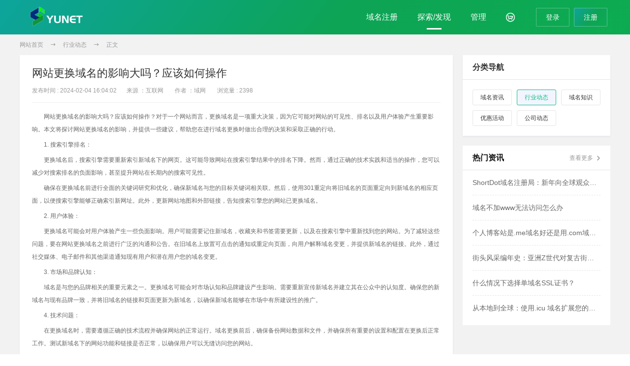

--- FILE ---
content_type: text/html; charset=UTF-8
request_url: https://www.yunet.com/news/details?id=6920
body_size: 6885
content:
<!DOCTYPE html>
<html>
<head>
    <meta charset="utf-8">
    <title>资讯 - 行业动态 - 网站更换域名的影响大吗？应该如何操作 - 域网-域名注册交易平台</title>
    <meta name="keywords" content="域名交易，域名拍卖，域名竞价，域名经纪，域名抢注，域名询价，域名买卖，域网，域网中国，域名查询，域名注册，网站域名，域名申请，WHOIS查询，域名资讯，中文域名，CN域名，COM域名"/>
    <meta name="description" content="域名注册交易平台立足于打造一个以域名交易为核心，域名拍卖、域名竞价、域名经纪中介交易为主要交易方式的域名买卖平台，并提供域名抢注。"/>
    <link rel="shortcut icon" href="/favicon.ico">
    <meta name="renderer" content="webkit">
    <meta http-equiv="X-UA-Compatible" content="IE=edge,chrome=1">
    <meta name="viewport" content="width=device-width, initial-scale=1.0, minimum-scale=1.0, maximum-scale=1.0, user-scalable=0">
    <link rel="stylesheet" href="/resource/new2021/css/home/reset.css">
<link rel="stylesheet" href="/resource/new2021/css/home/common.css">
<link rel="stylesheet" href="/resource/new2021/css/home/style.css">
<link rel="stylesheet" href="/resource/new2021/css/home/swiper.min.css">
<script src='/common/language/readLanguageJavascript?t=1769074081' language=javascript></script>
    <link rel="stylesheet" href="/resource/new2021/css/home/index.css">
    <style>
        .header_nav{
            background: linear-gradient(309deg, rgb(13, 171, 81) 0%, rgb(13, 164, 85) 46%, rgb(13, 164, 157) 100%);
        }
        .timer2 span{
            margin-right: 20px;
        }
    </style>
</head>
<body>

<!--导航菜单-->
<div class="header_nav">
    <div class="w12 clearfix">
        <a href="/"><img src="/resource/new2021/image/logos/logo.png" alt="" class="logo fl"></a>
        <div class="header_sec fl" style="display: none">
            <span><strong class="langx" style="margin-left: 0">简体中文</strong><i class="iconfont">&#xe772;</i></span>
            <ul class="sec_down">
                <a href="javascript:;" onclick="set_language('cn','70c10fa9c3a3a9f8479af0ba7e3ed2a8','简体中文')"><li>简体中文</li></a>
                <a href="javascript:;" onclick="set_language('en','70c10fa9c3a3a9f8479af0ba7e3ed2a8',' English')"><li> English</li></a>
                </ul>
        </div>
        <div class="fr">
    <div class="nav_ul_box fl">
        <div class="nav_active"></div>
        <ul class="nav_ul clearfix">
            <li class="nav_li nav_ts" data-nav="domain">
                <a href="/domain">域名注册</a>
                <div class="ts_box" style="width: 104px;">
                    <i class="drop_sj"></i>
                    <ul class="ts_ul">
                        <li><a href="/domain">批量注册</a></li>
                        <li><a href="/user/home#window=/user/domainTransferIn">域名转入</a></li>
                        <li><a href="/user/home#window=/user/domainRenewal">域名续费</a></li>
                        <li><a href="/domain/promotion">优惠促销</a></li>
                        <li><a href="/domain/price">域名价格</a></li>
                    </ul>
                </div>
            </li>
            <!--                    <li class="nav_li nav_ts " data-nav="nav_ymzc">-->
            <!--                        <a href="javascript:;">域名抢注</a>-->
            <!--                        <div class="ts_box" style="width: 132px;">-->
            <!--                            <i class="drop_sj"></i>-->
            <!--                            <ul class="ts_ul">-->
            <!--                                <li><a href="javascript:;">过期域名查询</a></li>-->
            <!--                                <li><a href="javascript:;" style="color: #E8001C;">批量预订域名</a></li>-->
            <!--                                <li><a href="javascript:;">域名抢注通道</a></li>-->
            <!--                                <li><a href="javascript:;">我预订的域名</a></li>-->
            <!--                                <li><a href="javascript:;">我得标的域名</a></li>-->
            <!--                                <li><a href="javascript:;">下载删除列表</a></li>-->
            <!--                            </ul>-->
            <!--                        </div>-->
            <!--                    </li>-->
            <li class="nav_li nav_ts " data-nav="explore">
                <a href="javascript:void(0)">探索/发现</a>
                <div class="ts_box" style="width:118px;">
                    <i class="drop_sj"></i>
                    <ul class="ts_ul">
                        <!--                                <li><a href="/agent">成为经销商</a></li>-->
                        <li><a href="/domain/whois">Whois查询</a></li>
                        <li><a href="/news">资讯中心</a></li>
                        <li><a href="/help">帮助中心</a></li>
                        <li><a href="/help/details?id=3320">API文档</a></li>
                    </ul>
                </div>
            </li>
            <li class="nav_li nav_ts " data-nav="management">
                <a href="/user/home">管理</a>
                <div class="ts_box ts_box1" id="management_ul" style="transform: translateX(-74%);">
                    <i class="drop_sj" style="left:74%;"></i>
                    <ul class="ts_ul">
                        <li style="padding-left: 0">
                            <strong>账号管理</strong>
                            <p><a href="/user/home#window=/user/account?type=account">我的账户</a></p>
                            <p><a href="/user/home#window=/user/auth">认证中心</a></p>
                            <p><a href="/user/home#/user/account?type=password">密码修改</a></p>
                            <p><a href="/user/home#window=/user/account?type=protect">操作保护</a></p>
                        </li>
                        <li>
                            <strong>财务管理</strong>
                            <p><a href="/user/home#window=/user/financeDetail">资金明细</a></p>
                            <p><a href="/user/home#window=/user/onlinePay">在线充值</a></p>
                            <p><a href="/user/home#window=/user/offlineRemittance">线下汇款</a></p>
                            <p><a href="/user/home#window=/user/invoice">发票管理</a></p>
                            <p><a href="/user/home#window=/user/order">订单查看</a></p>
                        </li>
                        <li>
                            <strong>域名管理</strong>
                            <p><a href="/user/home#window=/user/domain">我的域名</a><span style="margin-left: 30px"></span><a href="/user/home#window=/user/domainRenewal">续费域名</a></p>
                            <p><a href="/user/home#window=/user/domainTemplateTransfer">模板过户</a><span style="margin-left: 30px"></span><a href="/user/home#window=/user/domainTemplate">模板管理</a></p>
                            <p><a href="/user/home#window=/user/domainTransferIn">域名转入</a><span style="margin-left: 30px"></span><a href="/user/home#window=/user/domainTransferOut">域名转出</a></p>
                            <p><a href="/user/home#window=/user/domainParsing">域名解析</a><span style="margin-left: 30px"></span><a href="/user/home#window=/user/domainPassword">域名密码</a></p>
                            <p><a href="/user/home#window=/user/domainDns">域名DNS</a><span style="margin-left: 30px"></span><a href="/user/home#window=/user/domainPush">PUSH域名</a></p>
                        </li>
                        <li                 style="padding-right: 0;border-right: 0"
               >
                        <strong>服务工单</strong>
                        <p><a href="/user/home#window=/user/ticket">工单列表</a></p>
                        <p><a href="/help">帮助文档</a></p>
                        </li>
                                            </ul>
                </div>
            </li>
            <li class="nav_li nav_car car_icon" id="top_cart" style="margin-right: 20px" data-nav="cart">
                <a href="/cart/domain"><i class="iconfont" style="font-size:18px">&#xe69a</i></a>
                <div class="car_num" style="display: none">0</div>
                <div class="car_box" style="transform: translateX(-64%)">
                    <i class="drop_sj" style="left: 64%;"></i>
                    <div class="loading" style="display: block;padding: 100px;">
                        <img style="margin: auto;" src="/resource/new2021/image/home/loading.gif">
                    </div>
                    <div class="loading-complete" style="display: none;">
                        <ul class="car_nav">
                            <li>购物车</li>
                        </ul>
                        <div class="tabBox">
                            <div class="tabItem">
                                <ul class="carYm_ul car_scorll" style="display:none;"></ul>
                                <div style="width: 252px;height: 180px;margin: 50px auto 0;display: block" class="no_cart">
                                    <img src="/resource/new2021/image/home/noData.png" alt="" style="width: 100%;">
                                    <p style="font-size: 14px;color:rgba(153,153,153,1);text-align: center;">
                                        您的购物车还没有商品，再去逛逛吧！
                                    </p>
                                </div>
                            </div>
                        </div>
                        <div class="car_foot" style="display: none">
                            <div class="car_foot_l fl">
                                <div class="carbtn_del fl">清空购物车</div>
                            </div>
                            <div class="car_foot_r fr">
                                <span>共 <i class="num">0</i> 件商品</span>
                                <span>总计: <i class="totalprice">0</i></span>
                                <a class="car_jiesuan layui-btn  fr" href="/cart/domain">去购物车结算</a>
                            </div>
                        </div>
                    </div>
                </div>
            </li>
        </ul>
    </div>
            <div class="nav_r fr" style="width: 154px;padding-right: 6px;box-sizing: border-box;">
            <a href="/user/login">
                <button class="login" type="button" style="margin-right: 6px !important;">登录</button>
            </a>
            <a href="/user/registered">
                <button class="register btn" type="button">注册</button>
            </a>
        </div>
    
               </div>
    </div>
</div>
<div style="height: 70px"></div>
<div class="bod">
    <div class="bread w12 clearfix">
        <ul>
            <li><a href="/">网站首页</a></li>
            <li><i class="iconfont">&#xe6ab;</i></li>
            <li><a href='/news/category?id=25'>行业动态</a></li>
            <li><i class="iconfont">&#xe6ab;</i></li>
            <li><a href='javascript:;'>正文</a></li>
        </ul>
    </div>
    <section class="ymregss_section w12 clearfix">
        <div class="nwes_section_l fl">
            <div class="fl details_left">
                                    <h1>网站更换域名的影响大吗？应该如何操作</h1>
                    <div class="timer2"><span>发布时间 : 2024-02-04 16:04:02</span><span>来源 ：互联网                                </span><span>作者 ：域网 </span><span>浏览量 : 2398</span></div>
                    <div class="content">
                        <p>　　网站更换域名的影响大吗？应该如何操作？对于一个网站而言，更换域名是一项重大决策，因为它可能对网站的可见性、排名以及用户体验产生重要影响。本文将探讨网站更换域名的影响，并提供一些建议，帮助您在进行域名更换时做出合理的决策和采取正确的行动。</p><p>　　1. 搜索引擎排名：</p><p>　　更换域名后，搜索引擎需要重新索引新域名下的网页。这可能导致网站在搜索引擎结果中的排名下降。然而，通过正确的技术实践和适当的操作，您可以减少对搜索排名的负面影响，甚至提升网站在长期内的搜索可见性。</p><p>　　确保在更换域名前进行全面的关键词研究和优化，确保新域名与您的目标关键词相关联。然后，使用301重定向将旧域名的页面重定向到新域名的相应页面，以便搜索引擎能够正确索引新网址。此外，更新网站地图和外部链接，告知搜索引擎您的网站已更换域名。</p><p>　　2. 用户体验：</p><p>　　更换域名可能会对用户体验产生一些负面影响。用户可能需要记住新域名，收藏夹和书签需要更新，以及在搜索引擎中重新找到您的网站。为了减轻这些问题，要在网站更换域名之前进行广泛的沟通和公告。在旧域名上放置可点击的通知或重定向页面，向用户解释域名变更，并提供新域名的链接。此外，通过社交媒体、电子邮件和其他渠道通知现有用户和潜在用户您的域名变更。</p><p>　　3. 市场和品牌认知：</p><p>　　域名是与您的品牌相关的重要元素之一。更换域名可能会对市场认知和品牌建设产生影响。需要重新宣传新域名并建立其在公众中的认知度。确保您的新域名与现有品牌一致，并将旧域名的链接和页面更新为新域名，以确保新域名能够在市场中有所建设性的推广。</p><p>　　4. 技术问题：</p><p>　　在更换域名时，需要遵循正确的技术流程并确保网站的正常运行。域名更换前后，确保备份网站数据和文件，并确保所有重要的设置和配置在更换后正常工作。测试新域名下的网站功能和链接是否正常，以确保用户可以无缝访问您的网站。</p><p>　　总之，网站更换域名可能会对搜索引擎排名、用户体验、市场认知和技术等方面带来一定的影响，但通过适当的操作和策略，可以减少这些负面影响。在更换域名前，建议进行全面的计划和准备，并且在域名更迭过程中与用户坦诚沟通，以确保顺利过渡并减少影响。</p><p><br/></p>                    </div>
                    <div class="clearfix help_detail_page">
                        <div class="fl">
                            <span>上一篇：</span>
                                                            没有了
                            
                                       </div>
                        <div class="fr">
                            <span>下一篇：</span>
                                            
                                                                    <a href='/news/details?id=6919'>云服务器租用哪家比较好</a>
                                
                                                                       </div>
                    </div>
                
                           </div>
        </div>
        <style>
    .ad-tip{
        box-sizing: border-box;
        text-align: left;
        padding-left: 5px;
        padding-right: 5px;
        color: #FFFFFF;
        font-size: 13px;
        position: absolute;
        top: 0;
        line-height: 30px;
        width: 100%;
        background: rgba(0, 0, 0, 0.3);
    }
    .swiper-pagination-bullet{
        width: 20px !important;
        height: 20px !important;
        text-align: center;
        line-height: 20px;
        font-size: 12px;
        opacity: 1;
        background: rgba(0, 0, 0, 0.2) !important;
        border: none;
        border-radius: 0;
        color: #FFFFFF;
    }
    .swiper-pagination-bullet-active{
        color: #fff !important;
        background: #e74c3c !important;
    }
</style>
<div class="nwes_section_r fr">
    <div class=" helpList_r">
        <h6>分类导航</h6>
        <ul class="classdh clearfix">
                            <li ><a href="/news/category?id=23">域名资讯</a></li>
                            <li                 class="active"
               ><a href="/news/category?id=25">行业动态</a></li>
                            <li ><a href="/news/category?id=26">域名知识</a></li>
                            <li ><a href="/news/category?id=27">优惠活动</a></li>
                            <li ><a href="/news/category?id=31">公司动态</a></li>
                    </ul>
    </div>
    <div style="display: none;">
        <div class="ymregss_r_box3 ad-right">
            <div class="swiper-container banner_details">
                <div class="swiper-wrapper" id="detailsBanner">
                </div>
                <div class="swiper-pagination"></div>
            </div>
        </div>
    </div>
    <div class="ymregss_r_box4">
        <div class="ymregss_r_title">
            <h6 class="title fl">热门资讯</h6>
            <a href="/news/category?id=23"> <span class="more fr">查看更多<i class="iconfont">&#xe6ad;</i></span></a>
        </div>
        <ul class="qs_ul">
                            <li>
                    <a href='/news/details?id=6915'>ShortDot域名注册局：新年向全球观众致以问候！</a>
                </li>
                            <li>
                    <a href='/news/details?id=6918'>域名不加www无法访问怎么办</a>
                </li>
                            <li>
                    <a href='/news/details?id=6886'>个人博客站是.me域名好还是用.com域名好</a>
                </li>
                            <li>
                    <a href='/news/details?id=6850'>街头风采编年史：亚洲Z世代对复古街头时尚的热恋</a>
                </li>
                            <li>
                    <a href='/news/details?id=6816'>什么情况下选择单域名SSL证书？</a>
                </li>
                            <li>
                    <a href='/news/details?id=6712'>从本地到全球：使用.icu 域名扩展您的影响力</a>
                </li>
                    </ul>
    </div>
</div>
    </section>
</div>
<!-- 底部 -->
<div class="foot">
  <div class="w12">
    <div class="foot_top clearfix">
      <dl class="foot_list">
        <dt>关于我们</dt>
        <dd><a href="/news/details?id=3615">关于我们</a></dd>
        <dd><a href="/news/details?id=1856">联系我们</a></dd>
        <dd><a href="https://www.icann.org/resources/pages/responsibilities-2014-03-14-zh" target="_blank">注册人权利与责任</a></dd>
        <dd><a href="/news/details?id=3616">滥用举报</a></dd>
      </dl>
      <dl class="foot_list">
        <dt>法律法规</dt>
        <dd><a href="/news/details?id=3613">会员条款</a></dd>
        <dd><a href="/news/details?id=3614">域名条款</a></dd>
        <dd><a href="/news/details?id=3611">版权声明</a></dd>
      </dl>
      <dl class="foot_list">
        <dt>帮助中心</dt>
        <dd><a href="/help">常见问题</a></dd>
        <dd><a href="/help/category?id=56">新手指南</a></dd>
      </dl>
      <dl class="foot_list fw_zc" style="padding: 0 58px">
        <dt>服务与支持</dt>
        <dd>
          <a href="mailto:service@yunet.com"><b>客服邮箱</b>：service@yunet.com</a>
        </dd>
        <dd>
          <a href="mailto:support@yunet.com"><b>技术反馈</b>：support@yunet.com</a>
        </dd>
        <dd>
          <a href="mailto:abuse@yunet.com"><b>不良举报</b>：abuse@yunet.com</a>
        </dd>
      </dl>
      <dl class="foot_list">
        <dt>联系我们</dt>
        <dd>
          <span style="color: #ffffff">客服热线：<span style="font-size: 18px"></span></span>
        </dd>
        <dd>81235281</dd>
        <dd><span style="color: rgba(255, 255, 255, 0.5); word-wrap: break-word; word-break: break-all; width: 260px !important; display: block">地址：上海市奉贤区金碧路1990号1层</span></dd>
        <dd>
          <!--                    <a href="javascript:;" class="foot_call btn">点击QQ咨询</a>-->
          <!--                    <a href="/call" class="foot_yy">预约回电</a>-->
        </dd>
      </dl>
    </div>
    <div class="foot_bottom clearfix">
      <p class="foot_banquan">
        <span class="fl"
          ><a href="http://beian.miit.gov.cn/">沪ICP备2025119754号-1</a>
          <br />
          Copyright © 2005-2025 上海尚瓜云网络科技有限公司 版权所有        </span>
        <span class="fr"><a href="/news/details?id=3612">法律声明</a> | <a href="javascript:;" target="_blank">隐私政策</a></span>
      </p>
    </div>
  </div>
</div>
<div class="goback_top">
  <img style="width: 66px" src="/resource/new2021/image/home/goback_top.png" alt="" />
</div>
<!--Start of Tawk.to Script-->
<script type="text/javascript">
  var Tawk_API = Tawk_API || {},
    Tawk_LoadStart = new Date();
  (function () {
    var s1 = document.createElement("script"),
      s0 = document.getElementsByTagName("script")[0];
    s1.async = true;
    s1.src = "https://embed.tawk.to/6693e46032dca6db2caf398f/1i2otfjhu";
    s1.charset = "UTF-8";
    s1.setAttribute("crossorigin", "*");
    s0.parentNode.insertBefore(s1, s0);
  })();
</script>
<!--End of Tawk.to Script-->

<script src="/resource/new2021/js/home/swiper.min.js"></script>
<script src="/resource/new2021/js/home/jquery.js"></script>
<script src="/resource/layui/custom/auto-line-number.js"></script>
<script src="/resource/new2021/js/home/common.js"></script>
<script src="/resource/new2021/js/home/layer.js"></script>
<script src="/resource/new2021/js/home/articleRight.js"></script>
<script src="/resource/new2021/js/home/swiper.jquery.js"></script>
</body>
</html>

--- FILE ---
content_type: text/css
request_url: https://www.yunet.com/resource/new2021/css/home/reset.css
body_size: 5240
content:
@charset "utf-8";
@font-face {
    font-family: 'iconfont';
    src: url('/resource/new2021/css/home/iconfont.woff2') format('woff2'),
    url('/resource/new2021/css/home/iconfont.woff') format('woff'),
    url('/resource/new2021/css/home/iconfont.ttf') format('truetype');
}
.iconfont {
    font-family: "iconfont" !important;
    -webkit-font-smoothing: antialiased;
    -webkit-text-stroke-width: 0.2px;
    -moz-osx-font-smoothing: grayscale;
}
@font-face {
    font-family: DINProM;
    src: url('/resource/font/DINPro-Medium/font.eot');  /* IE9 */
    src: url('/resource/font/DINPro-Medium/font.eot?#iefix') format('embedded-opentype'),  /* IE6-IE8 */
    url('/resource/font/DINPro-Medium/font.woff') format('woff'),   /* chrome、firefox */
    url('/resource/font/DINPro-Medium/font.ttf') format('truetype'),    /* chrome、firefox、opera、Safari、Android、IOS */
    url('/resource/font/DINPro-Medium/font.svg') format('svg');   /* ios 4.1 */
}

.icontishi1:before {
    content: "\e7a6";
}

.iconxingzhuang10:before {
    content: "\e7a5";
}

.iconlvserenzheng:before {
    content: "\e7a4";
}

.iconxingzhuang9:before {
    content: "\e7a3";
}

.iconsougou:before {
    content: "\e7a1";
}

.iconbaidu:before {
    content: "\e7a2";
}

.iconxingzhuang8:before {
    content: "\e7a0";
}

.iconjijiangjieshudejingjia:before {
    content: "\e79f";
}

.iconguanlizhongxin:before {
    content: "\e79e";
}

.iconremenyikoujiatuijian:before {
    content: "\e79b";
}

.iconremenqiangzhutuijian:before {
    content: "\e79c";
}

.iconremenyudingtuijian:before {
    content: "\e79d";
}

.iconyumingheanquanganwomendunenggeini:before {
    content: "\e79a";
}

.iconguanliwodeyuming:before {
    content: "\e799";
}

.icona-3:before {
    content: "\e795";
}

.icona-4:before {
    content: "\e796";
}

.icona-1:before {
    content: "\e797";
}

.icona-2:before {
    content: "\e798";
}

.iconwangzhan:before {
    content: "\e78b";
}

.iconduihao1:before {
    content: "\e78c";
}

.iconxia:before {
    content: "\e78d";
}

.icondingwei:before {
    content: "\e78e";
}

.iconguanggao:before {
    content: "\e78f";
}

.iconshang:before {
    content: "\e790";
}

.iconguanli:before {
    content: "\e791";
}

.iconzhuanqian:before {
    content: "\e792";
}

.iconjishuzhichi:before {
    content: "\e793";
}

.iconyoujiantou1:before {
    content: "\e786";
}

.icongouwuche1:before {
    content: "\e787";
}

.iconzuojiantou:before {
    content: "\e788";
}

.iconzaixiankefu:before {
    content: "\e789";
}

.iconxin1:before {
    content: "\e78a";
}

.iconshouqianniuicon:before {
    content: "\e785";
}

.iconzhanneiduanxin:before {
    content: "\e77f";
}

.iconlianxiwomen:before {
    content: "\e780";
}

.iconsousuo4:before {
    content: "\e781";
}

.icongouwuche:before {
    content: "\e782";
}

.iconchengjiaojilu:before {
    content: "\e783";
}

.iconxiala2:before {
    content: "\e784";
}

.iconlujing2:before {
    content: "\e77e";
}

.iconxingzhuang7:before {
    content: "\e77c";
}

.iconxingzhuang12:before {
    content: "\e77d";
}

.iconlujing1:before {
    content: "\e77b";
}

.iconyumingjingjia:before {
    content: "\e778";
}

.iconyumingqiangzhu1:before {
    content: "\e779";
}

.iconyikoujia:before {
    content: "\e77a";
}

.iconxingzhuangjiehe1:before {
    content: "\e773";
}

.iconguoqiyumingchaxun:before {
    content: "\e76d";
}

.iconwoguanzhudejingjia1:before {
    content: "\e76f";
}

.iconshenqingweituogoumai:before {
    content: "\e770";
}

.iconjingjiajieshuyuming1:before {
    content: "\e771";
}

.iconwaiburuku:before {
    content: "\e774";
}

.iconjingjiazhongdeyuming1:before {
    content: "\e775";
}

.iconwocanyudejingjia:before {
    content: "\e776";
}

.iconwoyudingdeyuming1:before {
    content: "\e777";
}

.iconqiangzhu:before {
    content: "\e76c";
}

.iconhuo:before {
    content: "\e76b";
}

.iconxingzhuang6:before {
    content: "\e76a";
}

.icontishi:before {
    content: "\e768";
}

.icontianjia:before {
    content: "\e769";
}

.iconxuanzhong1:before {
    content: "\e760";
}

.iconzhankaigaojisousuo:before {
    content: "\e761";
}

.iconguanbi1:before {
    content: "\e762";
}

.iconbaocunshezhi:before {
    content: "\e763";
}

.iconsousuo3:before {
    content: "\e764";
}

.iconzhankai:before {
    content: "\e765";
}

.iconxiangyou2:before {
    content: "\e766";
}

.iconweixuanzhong:before {
    content: "\e767";
}

.iconbanxing:before {
    content: "\e75e";
}

.icon1xing:before {
    content: "\e75f";
}

.iconStar:before {
    content: "\e75d";
}

.iconfenxiang:before {
    content: "\e75c";
}

.iconCallbackService:before {
    content: "\e75b";
}

.iconAvailabletoearn:before {
    content: "\e75a";
}

.iconxingzhuang5:before {
    content: "\e759";
}

.iconxingzhuang4:before {
    content: "\e757";
}

.iconlujing:before {
    content: "\e758";
}

.iconyuyuehuidian:before {
    content: "\e756";
}

.iconliwu:before {
    content: "\e755";
}

.iconxyz1:before {
    content: "\e74d";
}

.iconclub1:before {
    content: "\e74e";
}

.iconcom:before {
    content: "\e74f";
}

.icontop:before {
    content: "\e750";
}

.iconcc:before {
    content: "\e751";
}

.iconnet:before {
    content: "\e752";
}

.iconorg:before {
    content: "\e753";
}

.iconinfo1:before {
    content: "\e754";
}

.iconzuo:before {
    content: "\e74b";
}

.iconyou:before {
    content: "\e74c";
}

.iconxingzhuang3:before {
    content: "\e74a";
}

.iconzhongwen:before {
    content: "\e749";
}

.iconBestDomainManagementPlatform:before {
    content: "\e747";
}

.iconchengjiaoanli:before {
    content: "\e748";
}

.icontijiaoweituogoumai:before {
    content: "\e746";
}

.icontanpanjiage:before {
    content: "\e739";
}

.iconjiaoyiwancheng:before {
    content: "\e73a";
}

.iconshuangfangqueren:before {
    content: "\e73b";
}

.iconyumingjiaoyiliucheng:before {
    content: "\e73c";
}

.iconzhuanyejingjituandui:before {
    content: "\e73d";
}

.iconwomendeyoushi:before {
    content: "\e73e";
}

.iconweituogoumai:before {
    content: "\e73f";
}

.icontigongzuiyouzhideyuminghuigoufuwu:before {
    content: "\e740";
}

.icontijiaoshenqing:before {
    content: "\e741";
}

.iconanquantoumingshengxin:before {
    content: "\e742";
}

.iconzhuyishixiang:before {
    content: "\e744";
}

.icon24xiaoshifuwu:before {
    content: "\e745";
}

.iconwaiburukushizhi:before {
    content: "\e738";
}

.iconquerenzhifu:before {
    content: "\e730";
}

.iconhoutaixufei:before {
    content: "\e731";
}

.iconxufeizhuyishixiang:before {
    content: "\e732";
}

.iconyumingxufeiliucheng:before {
    content: "\e733";
}

.icontijiaoyuming:before {
    content: "\e734";
}

.iconlijixufei:before {
    content: "\e735";
}

.iconyongxinfuwufangxinxuanze:before {
    content: "\e736";
}

.iconyumingxufeijiage:before {
    content: "\e737";
}

.iconchaxunruku:before {
    content: "\e72f";
}

.iconwaiburukuchenggong:before {
    content: "\e722";
}

.iconguanlibianjie:before {
    content: "\e723";
}

.iconxingjiabigao:before {
    content: "\e724";
}

.icontijiaoyumingyanzheng:before {
    content: "\e725";
}

.iconrukuquerenzhifu:before {
    content: "\e726";
}

.iconzhinengjiexi:before {
    content: "\e727";
}

.iconshimoshiwaibuyumingruku:before {
    content: "\e728";
}

.iconyumingrukuliucheng:before {
    content: "\e729";
}

.iconzuihaoyongdeyumingguanlipingtai2:before {
    content: "\e72a";
}

.iconweishimoyaorukudaoGNAME:before {
    content: "\e72b";
}

.iconqianwangpushyuming:before {
    content: "\e72c";
}

.iconxingzhuang2:before {
    content: "\e72d";
}

.iconrukuzhuyishixiang:before {
    content: "\e72e";
}

.iconlaba:before {
    content: "\e721";
}

.iconxiangzuo:before {
    content: "\e71e";
}

.iconxiangyou1:before {
    content: "\e720";
}

.iconcu:before {
    content: "\e71f";
}

.iconweishimoyaoyumingzhuanrudaoGNAME:before {
    content: "\e71d";
}

.iconyumingrangshijiekanjianni1:before {
    content: "\e71c";
}

.iconitd:before {
    content: "\e71a";
}

.iconicu:before {
    content: "\e711";
}

.iconco:before {
    content: "\e712";
}

.iconinfo:before {
    content: "\e713";
}

.iconshop:before {
    content: "\e714";
}

.iconclub:before {
    content: "\e715";
}

.iconbiz:before {
    content: "\e716";
}

.iconstore:before {
    content: "\e717";
}

.iconwang:before {
    content: "\e718";
}

.iconxyz:before {
    content: "\e719";
}

.iconzuihaoyongdeyumingguanlipingtai1:before {
    content: "\e710";
}

.iconzuihaoyongdeyumingguanlipingtai:before {
    content: "\e70f";
}

.iconzuoquanqiuzuihaoyongdeyumingguanlipingtai:before {
    content: "\e70e";
}

.iconAPIshenqing:before {
    content: "\e70d";
}

.iconkehuoticheng:before {
    content: "\e70c";
}

.iconchengweijingxiaoshangdeyoushi:before {
    content: "\e707";
}

.iconjingxiaoshangzhuanqiangonglve:before {
    content: "\e708";
}

.iconguanyuchengweijingxiaoshangdewenti:before {
    content: "\e709";
}

.iconjiandan2buchengweijingxiaoshang:before {
    content: "\e70a";
}

.iconweishimoyaochengweijingxiaoshang:before {
    content: "\e70b";
}

.iconwentisousuo1:before {
    content: "\e706";
}

.iconwentisousuo:before {
    content: "\e705";
}

.iconbianjierukou:before {
    content: "\e702";
}

.iconbangzhuzhongxin:before {
    content: "\e703";
}

.iconfuwuzhichi:before {
    content: "\e704";
}

.iconzixunzhongxin:before {
    content: "\e701";
}

.iconyumingWhoischaxun:before {
    content: "\e700";
}

.iconchulizhong:before {
    content: "\e6f8";
}

.iconzhuanchuchenggong:before {
    content: "\e6f9";
}

.iconyuminganquan1:before {
    content: "\e6fa";
}

.iconzhuanruyanzheng:before {
    content: "\e6fb";
}

.iconkuaisuchuli:before {
    content: "\e6fc";
}

.iconshishifuwu:before {
    content: "\e6fd";
}

.icontianxie:before {
    content: "\e6fe";
}

.iconhoutaijiance:before {
    content: "\e6ff";
}

.iconyumingheanquanganGNAMEdunenggeini:before {
    content: "\e6f7";
}

.iconlijizhuanru:before {
    content: "\e6f2";
}

.iconweishimoyaoyumingzhuanrudaoGANME:before {
    content: "\e6f3";
}

.iconyumingzhuanrujiage:before {
    content: "\e6f4";
}

.iconyumingzhuanruzhuyishixiang:before {
    content: "\e6f5";
}

.iconyumingzhuanruliucheng:before {
    content: "\e6f6";
}

.iconfuwu1:before {
    content: "\e6f1";
}

.iconsousuo2:before {
    content: "\e6f0";
}

.iconchaxun1:before {
    content: "\e6ee";
}

.iconsousuo1:before {
    content: "\e6ef";
}

.iconyumingrangshijiekanjianni:before {
    content: "\e6eb";
}

.iconyumingzhucejiage:before {
    content: "\e6ec";
}

.iconwomendefuwuyoushi:before {
    content: "\e6ed";
}

.iconjingxiaoshangtixi:before {
    content: "\e6e9";
}

.iconjingxiaoshangtixi1:before {
    content: "\e6e8";
}

.iconyumingbianjieguanli:before {
    content: "\e6ea";
}

.iconjiexikuaisu:before {
    content: "\e6e7";
}

.iconchaxun:before {
    content: "\e6e4";
}

.iconfuwu:before {
    content: "\e6e5";
}

.iconfanxian:before {
    content: "\e6e6";
}

.icon01:before {
    content: "\e6e2";
}

.icon02:before {
    content: "\e6e3";
}

.iconyewuhezuo:before {
    content: "\e6d9";
}

.iconanquantixing:before {
    content: "\e6da";
}

.iconshangbanshijian1:before {
    content: "\e6db";
}

.icongongsidizhi:before {
    content: "\e6dc";
}

.iconjishufankui:before {
    content: "\e6dd";
}

.icongongsimingcheng:before {
    content: "\e6de";
}

.iconbuliangjubao:before {
    content: "\e6df";
}

.iconkefuyouxiang:before {
    content: "\e6e0";
}

.iconAPI:before {
    content: "\e6e1";
}

.iconxiazai:before {
    content: "\e6d8";
}

.iconxiala1:before {
    content: "\e6d6";
}

.iconshangla1:before {
    content: "\e6d7";
}

.iconyouxiang1:before {
    content: "\e6d5";
}

.iconkefu1:before {
    content: "\e6ce";
}

.iconrexian:before {
    content: "\e6cf";
}

.iconfankui:before {
    content: "\e6d0";
}

.icongongdan:before {
    content: "\e6d1";
}

.iconzuixin:before {
    content: "\e6d2";
}

.iconxingzhuang11:before {
    content: "\e6d3";
}

.iconxuanzhong:before {
    content: "\e6d4";
}

.icon2:before {
    content: "\e6c9";
}

.iconxingzhuangjiehe:before {
    content: "\e6ca";
}

.icon1:before {
    content: "\e6cb";
}

.icon4:before {
    content: "\e6cc";
}

.icon5:before {
    content: "\e6cd";
}

.iconyouxiang:before {
    content: "\e6c7";
}

.iconmima1:before {
    content: "\e6c8";
}

.iconzuoquanqiuzuihaoyongdeyumingfuwupingtai:before {
    content: "\e647";
}

.iconyouzhiyuminggongpingjingjia:before {
    content: "\e648";
}

.iconDropCatch:before {
    content: "\e649";
}

.iconyikoujiashengshiyoushengxin:before {
    content: "\e64a";
}

.iconyumingqiangzhu:before {
    content: "\e6be";
}

.iconyumingjingjia1:before {
    content: "\e6bf";
}

.iconyumingjiaoyi:before {
    content: "\e6c0";
}

.iconDomainAuction:before {
    content: "\e6c1";
}

.iconRegistration:before {
    content: "\e6c2";
}

.iconBuySell:before {
    content: "\e6c3";
}

.iconjingpinyumingyijianqiangzhu:before {
    content: "\e6c4";
}

.iconyumingzhuce3:before {
    content: "\e6c5";
}

.iconhailiangyumingmeirigengxin:before {
    content: "\e6c6";
}

.icongouwuche4:before {
    content: "\e6bd";
}

.iconshanchu:before {
    content: "\e6bc";
}

.iconxin:before {
    content: "\e6bb";
}

.icongouwuche3:before {
    content: "\e6ba";
}

.iconhuanyipi:before {
    content: "\e6b9";
}

.iconfw-2:before {
    content: "\e6b2";
}

.iconfw-5:before {
    content: "\e6b3";
}

.iconfw-6:before {
    content: "\e6b4";
}

.iconfw-1:before {
    content: "\e6b6";
}

.iconfw-3:before {
    content: "\e6b7";
}

.iconfw-4:before {
    content: "\e6b8";
}

.icondaohanglan-sousuo:before {
    content: "\e6b1";
}

.iconxingzhuang1:before {
    content: "\e6b0";
}

.iconshuaxin:before {
    content: "\e6af";
}

.iconiconfonti:before {
    content: "\e6ad";
}

.iconiconfontjiantou5:before {
    content: "\e6ae";
}

.iconxiasanjiaoxing:before {
    content: "\e6ac";
}

.iconyoujiantou-:before {
    content: "\e6aa";
}

.iconyoujiantou:before {
    content: "\e6ab";
}

.iconxingzhuang:before {
    content: "\e68d";
}

.iconyumingtijiaoyuding:before {
    content: "\e68e";
}

.iconwoyudingdeyuming:before {
    content: "\e68f";
}

.iconjingjiazhongdeyuming:before {
    content: "\e690";
}

.iconjingjiajieshuyuming:before {
    content: "\e691";
}

.iconchushouzhongdeyuming:before {
    content: "\e692";
}

.iconwochushoudeyuming:before {
    content: "\e693";
}

.iconwogoumaideyuming:before {
    content: "\e694";
}

.iconyumingzhuce2:before {
    content: "\e695";
}

.iconpiliangchaxun:before {
    content: "\e696";
}

.iconzhucejiage:before {
    content: "\e697";
}

.iconyumingzhuanru:before {
    content: "\e698";
}

.iconsousuo:before {
    content: "\e699";
}

.icongouwuche2:before {
    content: "\e69a";
}

.iconmorentouxiang:before {
    content: "\e69b";
}

.iconzhongyingqiehuanshangla:before {
    content: "\e69d";
}

.iconxiangyou:before {
    content: "\e69e";
}

.iconxiangzuochangtai:before {
    content: "\e69f";
}

.iconxiangyouchangtai:before {
    content: "\e6a0";
}

.iconxiangyouyiru:before {
    content: "\e6a1";
}

.iconxiangzuoyiru:before {
    content: "\e6a2";
}

.iconchakanquanbuchangtai:before {
    content: "\e6a3";
}

.iconchakanquanbuxuanzhong:before {
    content: "\e6a4";
}

.iconqiangzhuchakanquanbuchangtai:before {
    content: "\e6a5";
}

.iconqiangzhuchakanquanbushubiaoyiru:before {
    content: "\e6a6";
}

.iconshangla:before {
    content: "\e6a7";
}

.iconxiala:before {
    content: "\e6a8";
}

.iconsanjiao:before {
    content: "\e6a9";
}

.iconerror:before {
    content: "\e644";
}

.iconxiangshang2:before {
    content: "\e76e";
}

.iconxiangxia2:before {
    content: "\e772";
}

.icondianzan1:before {
    content: "\e67e";
}

.iconsanjiaodown:before {
    content: "\e6b5";
}

.iconfanhui2:before {
    content: "\e620";
}

.iconmima:before {
    content: "\e681";
}

.iconduihao:before {
    content: "\e65d";
}

.iconkuaisurumen:before {
    content: "\e64e";
}

.iconwenhao:before {
    content: "\e62e";
}

.icongonggao1:before {
    content: "\e63f";
}

.icondizhi:before {
    content: "\e675";
}

.iconliucheng:before {
    content: "\e651";
}

.iconbaocun:before {
    content: "\e67c";
}

.icondocument:before {
    content: "\e652";
}

.iconjingjirencopy:before {
    content: "\e63e";
}

.iconqq:before {
    content: "\e654";
}

.iconQQ1:before {
    content: "\e71b";
}

.icondui:before {
    content: "\e67f";
}

.iconmeiyoudingdan:before {
    content: "\e614";
}

.iconicon_xinyong_xianxing_jijin-:before {
    content: "\e636";
}

.iconjiaqi:before {
    content: "\e689";
}

.iconxiugaimimaye-anquan-suotou:before {
    content: "\e658";
}

.iconjibenxinxi-gongsimingcheng:before {
    content: "\e650";
}

.iconshoucang1:before {
    content: "\e645";
}

.iconzhankai1:before {
    content: "\e659";
}

.iconmail-line:before {
    content: "\e743";
}

.iconguanbi:before {
    content: "\e65f";
}

.iconchakangengduo:before {
    content: "\e60d";
}

.iconmian:before {
    content: "\e617";
}

.icondianhua2:before {
    content: "\e794";
}

.iconQQ:before {
    content: "\e601";
}

.iconkefu:before {
    content: "\e646";
}

.iconhouzhuiye-:before {
    content: "\e62f";
}

.iconhouzhuiye-1:before {
    content: "\e632";
}

.iconhouzhuiye-2:before {
    content: "\e633";
}

.iconhouzhuiye-3:before {
    content: "\e634";
}

.iconhouzhuiye-4:before {
    content: "\e635";
}

.iconhouzhuiye-5:before {
    content: "\e637";
}

.iconhouzhuiye-6:before {
    content: "\e638";
}

.iconhouzhuiye-8:before {
    content: "\e63a";
}

.iconhouzhuiye_huaban:before {
    content: "\e63b";
}

.iconbangzhuzhongxinshouye-06:before {
    content: "\e665";
}

.iconbangzhuzhongxinshouye-08:before {
    content: "\e666";
}

.iconguanlihoutai-10:before {
    content: "\e668";
}

.iconguanlihoutai_huaban1:before {
    content: "\e669";
}

.iconguanlihoutai-03:before {
    content: "\e66a";
}

.iconguanlihoutai-05:before {
    content: "\e66b";
}

.iconguanlihoutai-07:before {
    content: "\e66c";
}

.iconguanlihoutai-02:before {
    content: "\e66d";
}

.iconguanlihoutai-08:before {
    content: "\e66e";
}

.iconguanlihoutai-04:before {
    content: "\e670";
}

.icongongsijianjie-02:before {
    content: "\e672";
}

.icongongsijianjie-03:before {
    content: "\e676";
}

.icondingwei-01:before {
    content: "\e678";
}

.iconright:before {
    content: "\e7d2";
}

.iconleft:before {
    content: "\e7d3";
}

.icondianzan:before {
    content: "\e67a";
}

.iconanquan:before {
    content: "\e67b";
}

.iconyuminganquan:before {
    content: "\e684";
}
* {
    padding: 0;
    margin: 0;
    border: none;
    outline: 0;
    font-size: 12px;
    /* font-weight: normal;
    font-style: normal; */
    box-sizing: border-box;
    -webkit-box-sizing: border-box;
    -moz-box-sizing: border-box;
}
.Arial{
    font-family: Arial !important;
    font-weight: normal !important;
}
.Arial2{
    font-family: Arial !important;
    font-weight: 600 !important;
}
html {
    font-family: sans-serif;
    -webkit-text-size-adjust: 100%;
    -ms-text-size-adjust: 100%;
    min-width: 1240px;
}

body, th, td, button, input, select, textarea {
    font: 14px/1.5 "Microsoft YaHei", Tahoma, Helvetica, sans-serif;
    -webkit-font-smoothing: antialiased;
    -moz-font-smoothing: antialiased;
    resize: none;
}

body {
    overflow-x: hidden;
    min-width: 1240px;

}
table {
    border-collapse: collapse;
    border-spacing: 0px;
}

html {
    -webkit-text-size-adjust: 100%;
    -ms-text-size-adjust: 100%;
}

ul, ol, li, dl {
    list-style-type: none;
}

label {
    cursor: pointer;
}

fieldset, img {
    border: 0;
}

button, h1, h2, h3, h4, h5, h6, input, select, textarea {
    font-size: 100%;
}

a {
    text-decoration: none;
    cursor: pointer;
    color: #333;
}

a:hover, a:active, a:focus {
    text-decoration: none;
    outline: none;
}

img {
    display: block;
    border: 0;
}

i {
    display: inline-block;
    font-style: normal;
}

.clear {
    zoom: 1;
}

.clear:after {
    content: '';
    display: block;
    clear: both;
}

.nocopy {
    -moz-user-select: none;
    -khtml-user-select: none;
    user-select: none;
}

i, s, b, em {
    font-weight: normal;
    font-style: normal;
}

textarea.resize {
    resize: both !important;
}

input {
    border-radius: 0;
}

input, button, textarea, select, optgroup, option {
    font-size: inherit;
    font-style: inherit;
    font-weight: inherit;
}

input, button {
    overflow: visible;
    vertical-align: middle;
    outline: none;
    border: 0;
}

button, input[type="button"], input[type="submit"] {
    cursor: pointer;
}

textarea,
input[type="button"],
input[type="submit"],
input[type="reset"],
input[type="text"] {
    -webkit-appearance: none;
}

button::-moz-focus-inner,
input::-moz-focus-inner,
input[type="file"] > input[type="button"]::-moz-focus-inner {
    border: 0;
    padding: 0;
}

input[type=tel],
input[type=text] {
    -webkit-tap-highlight-color: rgba(0, 0, 0, 0);
}

input[type=button],
input[type=reset],
input[type=submit] {
    -webkit-appearance: none;
    border-radius: 0;
}

/* 去掉number输入框右边点击上下的小三角 */
input::-webkit-inner-spin-button {
    -webkit-appearance: none;
}

input::-webkit-outer-spin-button {
    -webkit-appearance: none;
}

/*placeholder 文字颜色设置*/
input::-moz-placeholder, textarea::-moz-placeholder {
    color: #8187A1;
    opacity: 1;
}

input:-ms-input-placeholder, textarea:-ms-input-placeholder {
    color: #8187A1;
    opacity: 1;
}

input::-webkit-input-placeholder, textarea::-webkit-input-placeholder {
    color: #8187A1;
    opacity: 1;
}

/* Chrome浏览器会在输入控制聚集的时候添加一个蓝色的outline*/
input:focus, textarea:focus, select:focus {
    outline: none !important;
}

/* 去掉select的默认样式 */


.oveh {
    overflow: hidden !important;
}

.transtion03 {
    transition: all .3s !important;
}

.fl {
    float: left;
}

.fr {
    float: right;
}

.fn {
    float: none !important;
}

.hide {
    display: none !important;
}

.auto0 {
    margin: 0 auto;
}

.visibilityH {
    visibility: hidden;
}

.cl {
    clear: both;
}

.clearfix:after {
    display: block;
    clear: both;
    content: "";
    visibility: hidden;
    height: 0;
}

.clearfix {
    zoom: 1;
}

.mr0 {
    margin-right: 0 !important;
}

.mt0 {
    margin-top: 0 !important;
}

.mt60 {
    margin-top: 60px !important;
}

.ml0 {
    margin-left: 0 !important;
}

.mb0 {
    margin-bottom: 0 !important;
}

.pr0 {
    padding-right: 0 !important;
}

.pl0 {
    padding-left: 0 !important;
}

::-webkit-scrollbar {
    width: 10px;
    height: 0;
    overflow: visible
}

::-webkit-scrollbar-thumb {
    border: solid transparent;
    border-width: 1px 0;
    background-clip: padding-box;
    background: #c6c8cc
}

::-webkit-scrollbar-thumb:hover {
    background-color: #9198a6
}

::-webkit-scrollbar-button {
    width: 0;
    height: 0
}

::-webkit-scrollbar-button:hover {
    border-color: #5f6366
}

::-webkit-scrollbar-button:vertical:end:decrement, ::-webkit-scrollbar-button:vertical:start:increment {
    display: none
}



.w12{
    width: 1200px;
    margin: 0 auto;
}

.ymsr {
    white-space: nowrap;
    position: absolute;
    color: #666;
}
.ymsr span {
    color: #0CBD83;
}

--- FILE ---
content_type: text/css
request_url: https://www.yunet.com/resource/new2021/css/home/common.css
body_size: 17416
content:
.btn:hover {
    background: linear-gradient(309deg, rgb(13, 171, 81) 0%, rgb(13, 164, 85) 46%, rgb(13, 164, 157) 100%) !important;
    cursor: pointer !important;
}

/* .intercom-lightweight-app-launcher{
	bottom: 140px !important;
} */
/* 动画层 */
.animated {
    -webkit-animation-duration: 1s;
    animation-duration: 1s;
    -webkit-animation-fill-mode: both;
    animation-fill-mode: both;
}

.fadeInUp {
    -webkit-animation-name: fadeInUp;
    animation-name: fadeInUp
}

.fadeInDown {
    -webkit-animation-name: fadeInDown;
    animation-name: fadeInDown
}

@-webkit-keyframes fadeInDown {
    0% {
        opacity: 0;
        -webkit-transform: translate3d(0, -100%, 0);
        transform: translate3d(0, -100%, 0)
    }

    to {
        opacity: 1;
        -webkit-transform: none;
        transform: none
    }
}

@keyframes fadeInDown {
    0% {
        opacity: 0;
        -webkit-transform: translate3d(0, -100%, 0);
        transform: translate3d(0, -100%, 0)
    }

    to {
        opacity: 1;
        -webkit-transform: none;
        transform: none
    }
}

@-webkit-keyframes fadeInUp {
    0% {
        opacity: 0;
        -webkit-transform: translate3d(0, 100%, 0);
        transform: translate3d(0, 100%, 0)
    }

    100% {
        opacity: 1;
        -webkit-transform: none;
        transform: none
    }
}

@keyframes fadeInUp {
    0% {
        opacity: 0;
        -webkit-transform: translate3d(0, 100%, 0);
        -ms-transform: translate3d(0, 100%, 0);
        transform: translate3d(0, 100%, 0)
    }

    100% {
        opacity: 1;
        -webkit-transform: none;
        -ms-transform: none;
        transform: none
    }
}

/* 头 */
.header_top {
    width: 100%;
    height: 620px;
    background: url("/resource/new2021/image/home/top.png") no-repeat center #0C121C;
    -webkit-background-size: auto 620px;
    background-size: auto 620px;
    padding-top: 82px;
}

.header_nav {
    position: fixed;
    left: 0;
    right: 0;
    top: 0;
    height: 70px;
    background: linear-gradient(289deg, rgb(13, 171, 81) 0%, rgb(13, 144, 120) 85%, rgb(34, 153, 130) 100%);
    z-index: 2020;
}

.logo {
    float: left;
    height: 50px;
    margin-top: 8px;
    max-width: 180px;
}



.header_sec {
    position: relative;
    margin-left: 20px;
    width: 90px;
    height: 28px;
    margin-top: 21px;
    border-radius: 3px;
    border: 1px solid rgba(255, 255, 255, 0.3);
    -background-image: url(/resource/new2021/image/home/sec.png);
    background-repeat: no-repeat;
    background-size: 11px 7px;
    background-position: 80px 13px;
}

.header_sec strong {
    font-weight: 400;
}

.sec_down {
    display: none;
    position: absolute;
    top: 26px;
    left: -1px;
    border-left: 1px solid rgba(255, 255, 255, 0.3);
    border-right: 1px solid rgba(255, 255, 255, 0.3);
    border-bottom: 1px solid rgba(255, 255, 255, 0.3);
    border-bottom-right-radius: 3px;
    border-bottom-left-radius: 3px;
    background: #07134e;
    z-index: 999;
}

.sec_active {
    border-bottom: 1px solid rgba(255, 255, 255, 0);
}

.sec_down li {
    width: 88px;
    height: 28px;
    line-height: 28px;
    font-size: 12px;
    font-weight: 400;
    color: #FFFFFF;
    padding-left: 14px;
    cursor: pointer;
}

.sec_down li:hover {
    background: rgba(255, 255, 255, .3);
}

.header_sec span {
    font-size: 12px;
    font-weight: 400;
    color: #FFFFFF;
    margin-left: 14px;
    float: left;
    line-height: 24px;
}

.header_sec span i {
    position: absolute;
    right: 5px;
}

.nav_ul_box {
    position: relative;
    /* margin-right: 32px; */
}

.nav_ul {
    float: left;
}

.nav_ul .nav_li {
    float: left;
    line-height: 70px;
    padding: 0 20px;
}

.nav_ul .nav_li a {
    font-size: 16px;
    color: #fff;
    display: block;
}

.nav_ul .nav_li .nav_icon {
    font-size: 18px !important;
    color: #fff;

}

.nav_ul .nav_li:last-of-type {
    margin-right: 0;
}

.nav_active {
    position: absolute;
    width: 30px;
    height: 3px;
    background: #fff;
    left: 23px;
    bottom: 12px;
    transition: all .3s ease
}

.nav_r {
    width: 166px;
    margin-top: 16px;
    text-align: right;
}

.login {
    width: 68px;
    height: 38px;
    border-radius: 2px;
    border: 1px solid rgba(255, 255, 255, 0.3);
    background-color: rgba(0, 0, 0, 0);
    font-size: 14px;
    color: #fff;
    margin-right: 14px;
}

.register {
    width: 68px;
    height: 38px;
    background: linear-gradient(309deg, rgb(13, 171, 81) 0%, rgb(13, 164, 85) 46%, rgb(13, 164, 157) 100%) !important;
    border-radius: 2px;
    font-size: 14px;
    border: 1px solid rgba(255, 255, 255, 0.3);
    color: #fff;
}

/* 导航下拉 */
.nav_droplist_box {
    position: absolute;
    width: 100%;
    top: 82px;
    left: 0;
    box-shadow: 0px 10px 36px 0px rgba(5, 17, 71, 0.2);
}

.nav_droplist {
    display: none;
    background: #fff;
    width: 1200px;
    height: auto;
    padding: 30px 0;
    position: absolute;
    top: 0px;
    left: 0;
    right: 0;
    margin: auto;
    box-shadow: 0px 10px 36px 0px rgba(5, 17, 71, 0.2);
}

.nav_droplist .drop_sj {
    position: absolute;
    width: 13px;
    height: 6px;
    background-position: center;
    background-repeat: no-repeat;
    background-size: cover;
    top: -6px;

}

.drop_son {
    padding: 0 24px;
    border-right: 1px solid #EFEFEF;
}

.drop_son:last-child {
    border-right: 1px solid #fff;
}

.drop_son span {
    display: block;
    font-size: 16px;
    font-weight: bold;
    color: #121212;
    line-height: 16px;
    margin-bottom: 24px;
}

.drop_son ul {

    float: left;
}

.drop_son .pad {
    padding-right: 6px !important;
}

.header_txt h4 {
    font-size: 42px;
    font-weight: bold;
    color: #fff;
    line-height: 42px;
    text-align: center;
    margin-top: 44px;
}

.drop_son ul li {
    margin-bottom: 18px;
    line-height: 14px;
}

.drop_son ul li:last-child {
    margin-bottom: 0;
}

.drop_son ul li a {
    font-size: 14px;
    color: #333333;
    line-height: 14px;

}

.drop_son ul .hot a {
    font-size: 14px;
    color: #DB0000;
    line-height: 14px;
}

.drop_son ul li a:hover {
    color: #0CBD83;
}

.nav_r2 {
    position: relative;
    height: 70px;
    padding: 22px 0;
    margin-right: 10px;
    cursor: pointer;
}

.user_box {
    position: absolute;
    right: 0;
    top: 120px;
    display: none;
    width: 200px;
    height: 215px;
    background-color: #fff;
    box-shadow: 0px 10px 36px 0px rgba(5, 17, 71, 0.2);
    border-radius: 5px;
    padding: 20px 16px 0 16px;
}

.user_box .drop_sj {
    position: absolute;
    width: 13px;
    transform: translateX(-50%);
    height: 6px;
    background-image: url(/resource/new2021/image/home/drop_sj.png);
    background-position: center;
    background-repeat: no-repeat;
    background-size: cover;
    top: -6px;
    right: 0;
    left: 0;
    margin: auto;

}

.user_box span {
    display: block;
    font-size: 14px;
    color: #333;
    margin-bottom: 14px;
    line-height: 14px;
}

.user_box .xian {
    width: 100%;
    height: 1px;
    background: rgba(239, 239, 239, 1);
    margin: 16px 0;
}

.user_box span b {
    display: inline-block;
    font-size: 14px;
    color: #333;
    width: 60px;
    display: inline-block;
    text-align: justify;
    text-align-last: justify;
    margin-right: 16px;
}

.user_box span:hover {
    color: #0CBD83;
}

.user_box span:hover b,
.user_box span:hover a {
    color: #0CBD83;
}

.user_box .guanli_btn {
    display: block;
    width: 76px;
    height: 32px;
    background: #F2F5FF;
    border-radius: 3px;
    color: #0CBD83;
    font-size: 14px;
    line-height: 32px;
    text-align: center;
    transition: all .3s;
}

.user_box .msg {
    color: #F56C6C;
}

.user_box .msg i {
    color: #0CBD83;
    font-size: 16px;
    vertical-align: bottom;
}

.user_box .tc_btn {
    display: block;
    width: 76px;
    height: 30px;
    background: #fff;
    border-radius: 3px;
    border: 1px solid #EFEFEF;
    color: #999999;
    line-height: 28px;
    text-align: center;
    transition: all .3s;
}

.user_box .guanli_btn:hover {
    background-color: #0CBD83;
    color: #fff;
}

.user_box .tc_btn:hover {
    border: 1px solid #0CBD83;
    color: #0CBD83;
}

.shux {
    float: left;
    width: 1px;
    height: 16px;
    background: rgba(255, 255, 255, 0.2);
    margin-top: 4px;
}

.nav_r2 .userid {
    position: relative;
    color: #fff;
    font-size: 16px;
}

.nav_r2 .userid i {
    position: absolute;
    width: 10px;
    height: 10px;
    background: #F56C6C;
    border-radius: 50%;
    font-size: 16px;
}

/* 导航购物车 */
.nav_car {
    position: relative;
}

.nav_car .car_icon {
    width: 20px;
    height: 20px;
    background: url(/resource/new2021/image/home/nav_car.png) no-repeat center;
    background-size: cover;
    display: inline-block !important;
    vertical-align: middle;
}

.car_num {
    position: absolute;
    left: 31px;
    top: 19px;
    min-width: 15px;
    height: 16px;
    background-color: #F56C6C;
    color: #fff;
    line-height: 14px;
    text-align: center;
    border-radius: 15px;
    font-size: 12px;
    padding: 0 4px;
}

.car_box {
    display: none;
    opacity: 0;
    position: absolute;
    top: 120px;
    width: 500px;
    background: #fff;
    box-shadow: 0px 10px 36px 0px rgba(5, 17, 71, 0.2);
    border-radius: 3px;
    left: 50%;
    transform: translateX(-50%);
    -webkit-transform: translateX(-50%);
}

.car_box .drop_sj {
    position: absolute;
    width: 13px;
    height: 6px;
    background-image: url(/resource/new2021/image/home/drop_sj.png);
    background-position: center;
    background-repeat: no-repeat;
    background-size: cover;
    top: -6px;
    left: 50%;
    transform: translateX(-50%);
    -webkit-transform: translateX(-50%);
}

.car_box .car_nav {
    width: 100%;
    height: 52px;
    padding-left: 20px;
    border-bottom: 1px solid #E1E6F0;
}

.car_box .car_nav li {
    float: left;
    margin-right: 35px;
    position: relative;
    line-height: 49px;
    font-weight: bold;
    color: #040F43;
    font-size: 14px;
    cursor: pointer;
}

.car_box .car_nav li a {
    font-size: 14px;
    color: #333;
    line-height: 14px;
    display: block;
    line-height: 51px;
}

.car_box .car_nav .active a {
    color: #0CBD83;
}

.car_box .car_nav .active:after {
    position: absolute;
    content: '';
    width: 30px;
    height: 3px;
    background: #0CBD83;
    left: 0;
    right: 0;
    bottom: -1px;
    margin: auto;
}

.car_box .carYm_ul {
    width: 100%;

}

.car_box .carYm_ul .carYm_li {
    width: 100%;
    height: 46px;
    padding: 0 20px;
}

.car_box .carYm_ul .carYm_li .carYm_lison {
    height: 45px;
    line-height: 45px;
    border-bottom: 1px dashed #E1E6F0;
}

.car_box .carYm_ul .carYm_li .carYm_lison .carYm_name {
    font-size: 12px;
    color: #121212;
    font-weight: bold;
    line-height: 45px;
    margin-left: 10px;
    width: 70%;
    overflow: hidden;
    text-overflow: ellipsis;
    -o-text-overflow: ellipsis;
    -webkit-text-overflow: ellipsis;
    -moz-text-overflow: ellipsis;
    white-space: nowrap;
}

.car_box .carYm_ul .carYm_li .carYm_lison .carYm_pric {
    color: #F56C6C;
    font-weight: bold;
}

.car_box .carYm_ul .carYm_li .carYm_lison .carYm_pric b {
    color: #F56C6C;
    font-weight: bold;
}

.car_box .carYm_ul .carYm_li:hover {
    background-color: #F2F5FF;
}

.car_box .carYm_ul .carYm_li:hover .carYm_name {
    color: #0CBD83;
}

.car_box .carYm_ul::-webkit-scrollbar {
    width: 3px;
    height: 5px;
    transition: 0.3s background;
}

.car_box .car_foot {
    width: 100%;
    height: 53px;
    line-height: 53px;
    padding: 0 20px;
}

.car_box .car_foot .car_foot_l .checkAll {
    cursor: pointer;
}

.car_box .car_foot .car_foot_l b {
    color: #121212;
    font-size: 12px;
    margin-left: 10px;
}

.car_box .car_foot .car_foot_l .carbtn_del {
    color: #0CBD83;
    font-size: 12px;
    margin-left: 16px;
    cursor: pointer;
}

.car_box .car_foot_r span {
    color: #121212;
    font-weight: bold;
    margin-right: 20px;
}

.car_box .car_foot_r span i {
    color: #F56C6C;
    font-weight: bold;
}

.car_box .car_foot_r .car_jiesuan {
    width: 95px;
    height: 30px;
    background: #0CBD83;
    border-radius: 3px;
    line-height: 30px;
    color: #fff;
    text-align: center;
    font-size: 12px;
    margin-top: 12px;
    transition: none !important;
}

.car_box .car_foot_r .car_jiesuan:hover {
    opacity: 0.8;
}

.car_box .car_scorll {
    max-height: 368px;
    overflow-y: scroll;
}

.nav_seek {
    position: relative;
}

.seek_box {
    display: none;
    opacity: 0;
    position: absolute;
    width: 440px;
    height: auto;
    background: #fff;
    box-shadow: 0px 10px 36px 0px rgba(5, 17, 71, 0.2);
    right: -174px;
    top: 120px;
    margin: auto;
    padding-top: 30px;
}

.seek_box .drop_sj {
    position: absolute;
    width: 13px;
    height: 6px;
    background-image: url(/resource/new2021/image/home/drop_sj.png);
    background-position: center;
    background-repeat: no-repeat;
    background-size: cover;
    top: -6px;
    left: 223px;
}

.seek_box .seek_cont {
    width: 400px;
    height: 36px;
    margin: 0 auto;
    border-radius: 3px;
    margin-bottom: 30px;
}

.seek_box .seek_cont .seek_cont_l {
    height: 36px;
    border: 1px solid #E1E6F0;
    border-right: none !important;
    border-radius: 3px 0 0 3px;
}

.seek_box .seek_cont .seek_cont_l .seek_input {
    width: 321px;
    height: 100%;
    color: #333;
    font-size: 14px;
    padding-left: 16px;
    border-radius: 3px 0 0 3px;
}

.seek_box .seek_cont .seek_cont_l .select {
    position: relative;
    width: 76px;
    height: 34px;
    font-size: 14px;
    color: #040F43;
    line-height: 34px;
    cursor: pointer;
}

.seek_box .seek_cont .seek_cont_l .select i {
    font-size: 12px;
    color: #040F43;
    line-height: 34px;
}

.seek_box .seek_cont .seek_cont_l .select .seach_select {
    display: none;
    position: absolute;
    width: 86px;
    background: #fff;
    z-index: 30;
    top: 42px;
    right: 0;
    padding: 5px 0;
    border-radius: 4px;
    box-shadow: 0px 0px 12px 0px rgba(7, 17, 27, 0.1);
}

.seek_box .seek_cont .seek_cont_l .select .seach_select li {
    padding-left: 10px;
    height: 32px;
    line-height: 32px;
    font-size: 12px;
    color: #333333;
    font-weight: normal;
    cursor: pointer;
}

.seek_box .seek_cont .seek_cont_l .select .seach_select li:hover {
    background-color: #F2F5FF;
    color: #0CBD83;
}

.seek_box .seek_cont .seek_cont_l:hover {
    border: 1px solid #0CBD83;
}

.seek_box .seek_cont .seek_btn {
    width: 78px;
    height: 36px;
    background: linear-gradient(180deg, #0CBD83 0%, #0CBD83 64%, #0CBD83 100%);
    border-radius: 0px 3px 3px 0px;
    font-size: 14px;
    font-weight: bold;
    color: #fff;
    line-height: 36px;
}

.seek_box .seek_cont .seek_btn i {
    font-size: 12px;
    color: #fff;
    margin-right: 4px;
    line-height: 34px;
}

.seek_box .seek_his_box p {
    font-size: 14px;
    color: #8187A1;
    padding: 0 20px;
    line-height: 14px;
    margin-bottom: 10px;
}

.seek_box .seek_his_box .his_del {
    width: 100%;
    height: 50px;
    line-height: 50px;
    text-align: center;
}

.seek_box .seek_his_box .his_del span {
    cursor: pointer;
    color: #8187A1;
    font-size: 14px;
}

.seek_box .seek_his_box .his_del span i {
    font-size: 18px;
    vertical-align: -2px;
}

.seek_box .seek_his_box .his_del span:hover {
    color: #0CBD83;
}

.seek_box .seek_his_ul li {
    width: 100%;
    height: 46px;
    padding: 0 20px;
}

.seek_box .seek_his_ul li a {
    color: #121212;
    font-weight: bold;
    font-size: 12px;
    line-height: 45px;
    border-bottom: 1px dashed #E1E6F0;
}

.seek_box .seek_his_ul li:hover {
    background-color: #F2F5FF;
}

.seek_box .seek_his_ul li:hover a {
    color: #0CBD83;
}

.seek_box .seek_his_ul::-webkit-scrollbar {
    width: 3px;
    height: 5px;
    transition: 0.3s background;
}

.seek_box .seek_scroll {
    max-height: 184px;
    overflow-y: scroll;
}

/* 探索发现 */
.nav_ts {
    position: relative;
}

.ts_box {
    position: absolute;
    display: none;
    opacity: 0;
    top: 120px;
    background: rgba(255, 255, 255, 1);
    box-shadow: 0px 10px 36px 0px rgba(5, 17, 71, 0.2);
    transition: all .3s;
    border-radius: 3px;
    text-align: center;
    left: 50%;
    transform: translateX(-50%);
    padding: 13px 0;
}

.ts_box1 {
    padding: 0;
}

.ts_box .drop_sj {
    position: absolute;
    width: 13px;
    height: 6px;
    background-image: url(/resource/new2021/image/home/drop_sj.png);
    background-position: center;
    background-repeat: no-repeat;
    background-size: cover;
    top: -6px;
    left: 50%;
    transform: translateX(-50%);
    -webkit-transform: translateX(-50%);
    margin: auto;
}

.ts_box1 li a:hover {
    color: #0CBD83 !important;
}

.ts_box .ts_ul li a {
    font-size: 14px;
    color: #333;
    line-height: 34px;
    text-align: center;
}

.ts_box .ts_ul li a:hover {
    color: #0CBD83 !important;
}

.ts_box1 .ts_ul li {
    float: left;
}

.ts_box1 .ts_ul li {
    padding: 0 25.5px;
    line-height: 1;
    border-right: 1px solid #EFEFEF;
}

.ts_box1 .ts_ul {
    overflow: hidden;
    padding: 24px;
}

.ts_box1 .ts_box .ts_ul li:hover a {
    color: #0CBD83;
}

.ts_box1 .ts_ul strong {
    display: block;
    margin-bottom: 20px;
    font-size: 16px;
    color: #121212;
    text-align: left;
}

.ts_box1 .ts_ul p {
    text-align: left;
}

.nav_ul .nav_li .ts_box1 .ts_ul a {
    display: inline-block;
    min-width: 66px;
    text-align: left;
}

/* 底部 */
.foot {
    bottom: 0;
    left: 0;
    width: 100%;
    height: 380px;
    background: linear-gradient(309deg, rgb(13, 171, 81) 0%, rgb(13, 164, 85) 46%, rgb(13, 164, 157) 100%);
    padding-top: 80px;
}

.foot_top {
    padding-bottom: 60px;
    border-bottom: 1px solid rgba(255, 255, 255, .19);
}

.foot_list {
    float: left;
    min-height: 134px;
    border-right: 1px solid rgba(216, 216, 216, .2);
    padding: 0 60px;
}

.foot_list:first-child {
    padding-left: 0;
    padding-right: 60px;
}

.foot_list:last-child {
    padding-right: 0;
    border: none;
}

.foot_list dt {
    font-size: 16px;
    color: rgba(255, 255, 255, .8);
    margin-bottom: 20px;
}

.foot_list dd a {
    font-size: 14px;
    color: rgba(255, 255, 255, .5);
    line-height: 26px;
}

.foot_list dd:hover a {
    color: rgba(255, 255, 255, 1);
}

.foot_list dd:hover b {
    color: rgba(255, 255, 255, 1);
}

.foot_call {
    display: block;
    float: left;
    width: 93px;
    height: 28px;
    background: linear-gradient(180deg, rgba(61, 127, 255, 1) 0%, rgba(0, 83, 252, 1) 64%, rgba(0, 59, 252, 1) 100%);
    border-radius: 3px;
    font-size: 12px !important;
    color: rgba(255, 255, 255, 1) !important;
    text-align: center;
    line-height: 28px !important;
    margin-top: 20px;
    margin-right: 10px;
}

.foot_yy {
    display: block;
    width: 93px;
    height: 28px;
    border-radius: 3px;
    border: 1px solid #fff;
    font-size: 12px !important;
    color: #fff !important;
    text-align: center;
    line-height: 26px !important;
    margin-top: 20px;
    float: left;
    transition: all .3s;
}

.foot_yy:hover {
    border: 1px solid #0CBD83;
    color: #0CBD83 !important;
}

.foot_banquan {
    margin-top: 30px;
}

.foot_banquan span {
    font-size: 14px;
    font-weight: 400;
    color: rgba(255, 255, 255, .5);
}

.foot_banquan a {
    font-size: 14px;
    font-weight: 400;
    color: rgba(255, 255, 255, .5);
}

.rz_box {

    margin-top: 50px;
}

.rz_box li {
    float: left;
    height: 46px;
    margin-right: 18px;
}

.rz_box li a img {
    height: 46px;

}

.foot_list dd a b {
    display: inline-block;
    width: 60px;
    text-align: justify;
    text-align-last: justify;
    font-size: 14px;
    font-weight: 400;
    color: rgba(255, 255, 255, .5);
}

/* 筛选 */
/* 动画层 */


@-webkit-keyframes jmSlideUpIn {
    0% {
        -webkit-transform: scaleY(0.8);
        transform: scaleY(0.8);
        -webkit-transform-origin: 0% 0%;
        transform-origin: 0% 0%;
        opacity: 0;
    }

    100% {
        -webkit-transform: scaleY(1);
        transform: scaleY(1);
        -webkit-transform-origin: 0% 0%;
        transform-origin: 0% 0%;
        opacity: 1;
    }
}

@keyframes jmSlideUpIn {
    0% {
        -webkit-transform: scaleY(0.8);
        transform: scaleY(0.8);
        -webkit-transform-origin: 0% 0%;
        transform-origin: 0% 0%;
        opacity: 0;
    }

    100% {
        -webkit-transform: scaleY(1);
        transform: scaleY(1);
        -webkit-transform-origin: 0% 0%;
        transform-origin: 0% 0%;
        opacity: 1;
    }
}

@-webkit-keyframes jmSlideUpOut {
    0% {
        -webkit-transform: scaleY(1);
        transform: scaleY(1);
        -webkit-transform-origin: 0% 0%;
        transform-origin: 0% 0%;
        opacity: 1;
    }

    100% {
        -webkit-transform: scaleY(0.8);
        transform: scaleY(0.8);
        -webkit-transform-origin: 0% 0%;
        transform-origin: 0% 0%;
        opacity: 0;
    }
}

@keyframes jmSlideUpOut {
    0% {
        -webkit-transform: scaleY(1);
        transform: scaleY(1);
        -webkit-transform-origin: 0% 0%;
        transform-origin: 0% 0%;
        opacity: 1;
    }

    100% {
        -webkit-transform: scaleY(0.8);
        transform: scaleY(0.8);
        -webkit-transform-origin: 0% 0%;
        transform-origin: 0% 0%;
        opacity: 0;
    }
}

@-webkit-keyframes jmSlideDownIn {
    0% {
        -webkit-transform: scaleY(0.8);
        transform: scaleY(0.8);
        -webkit-transform-origin: 100% 100%;
        transform-origin: 100% 100%;
        opacity: 0;
    }

    100% {
        -webkit-transform: scaleY(1);
        transform: scaleY(1);
        -webkit-transform-origin: 100% 100%;
        transform-origin: 100% 100%;
        opacity: 1;
    }
}

@keyframes jmSlideDownIn {
    0% {
        -webkit-transform: scaleY(0.8);
        transform: scaleY(0.8);
        -webkit-transform-origin: 100% 100%;
        transform-origin: 100% 100%;
        opacity: 0;
    }

    100% {
        -webkit-transform: scaleY(1);
        transform: scaleY(1);
        -webkit-transform-origin: 100% 100%;
        transform-origin: 100% 100%;
        opacity: 1;
    }
}

@-webkit-keyframes jmSlideDownOut {
    0% {
        -webkit-transform: scaleY(1);
        transform: scaleY(1);
        -webkit-transform-origin: 100% 100%;
        transform-origin: 100% 100%;
        opacity: 1;
    }

    100% {
        -webkit-transform: scaleY(0.8);
        transform: scaleY(0.8);
        -webkit-transform-origin: 100% 100%;
        transform-origin: 100% 100%;
        opacity: 0;
    }
}

@keyframes jmSlideDownOut {
    0% {
        -webkit-transform: scaleY(1);
        transform: scaleY(1);
        -webkit-transform-origin: 100% 100%;
        transform-origin: 100% 100%;
        opacity: 1;
    }

    100% {
        -webkit-transform: scaleY(0.8);
        transform: scaleY(0.8);
        -webkit-transform-origin: 100% 100%;
        transform-origin: 100% 100%;
        opacity: 0;
    }
}

.animated2 {
    -webkit-animation-duration: 2s;
    animation-duration: 2s;
    -webkit-animation-fill-mode: both;
    animation-fill-mode: both;
}

@-webkit-keyframes fadeInUp {
    0% {
        opacity: 0;
        -webkit-transform: translate3d(0, 100%, 0);
        transform: translate3d(0, 100%, 0)
    }

    100% {
        opacity: 1;
        -webkit-transform: none;
        transform: none
    }
}

@keyframes fadeInUp {
    0% {
        opacity: 0;
        -webkit-transform: translate3d(0, 100%, 0);
        -ms-transform: translate3d(0, 100%, 0);
        transform: translate3d(0, 100%, 0)
    }

    100% {
        opacity: 1;
        -webkit-transform: none;
        -ms-transform: none;
        transform: none
    }
}

.fadeInUp {
    -webkit-animation-name: fadeInUp;
    animation-name: fadeInUp
}



@-webkit-keyframes fadeIn {
    0% {
        opacity: 0
    }

    100% {
        opacity: 1
    }
}

@keyframes fadeIn {
    0% {
        opacity: 0
    }

    100% {
        opacity: 1
    }
}

.fadeIn {
    -webkit-animation-name: fadeIn;
    animation-name: fadeIn
}



/* 重写layer */
.or-layer.or-class {
    /* margin-top: -50px; */
    box-sizing: content-box !important;
}

.or-layer-move {
    width: auto !important;
    height: auto !important;
}

.or-class .or-layer-title {
    height: 50px;
    line-height: 50px;
    font-size: 16px;
}

.or-class .or-layer-setwin {
    top: 18px;
}


.or-layer-dialog .or-layer-content {
    word-break: normal;
    color: #333;
}

.or-layer-hui .or-layer-content {
    color: #fff;
}

.or-class.or-layer-dialog .or-layer-content .or-layer-ico {
    top: 50% !important;
    margin-top: -15px;
    left: 25px !important;
}

.or-class .or-layer-content a {
    color: #0CBD83;
}

.or-class .or-layer-padding {
    padding-left: 70px !important;
}


.or-class .or-layer-btn0 {
    border: none !important;
    color: #fff;
    background: linear-gradient(180deg, rgba(61, 127, 255, 1) 0%, rgba(0, 83, 252, 1) 64%, rgba(0, 59, 252, 1) 100%);
}

/* 表单组件 */
.or-input {
    -webkit-box-sizing: border-box;
    box-sizing: border-box;
    margin: 0;
    padding: 0;
    font-variant: tabular-nums;
    list-style: none;
    -webkit-font-feature-settings: 'tnum';
    font-feature-settings: 'tnum';
    /*position: relative;*/
    display: inline-block;
    width: 100%;
    height: 36px;
    background-color: #fff;
    border: 1px solid #d9d9d9;
    border-radius: 3px;
    -webkit-transition: all 0.3s;
    transition: all 0.3s;
    padding: 0 10px;
}

.or-input:hover {
    border-right-width: 1px !important;
    border-color: #0CBD83
}

.or-input:focus,
input.actives {
    border-color: #0CBD83 !important;
    border-right-width: 1px !important;
    outline: none !important;
}

textarea.or-input {
    max-width: 100%;
    height: auto;
    vertical-align: bottom;
    -webkit-transition: all 0.3s, height 0s;
    transition: all 0.3s, height 0s;
}

.or-button,
.yz-button {
    width: 100%;
    height: 36px;
    border-radius: 3px;
    color: #fff;
    line-height: 36px;
    background-color: #0CBD83;
    border-color: #0CBD83;
    -webkit-box-shadow: 0 2px 0 rgba(0, 0, 0, 0.015);
    box-shadow: 0 2px 0 rgba(0, 0, 0, 0.015);
    cursor: pointer;
    -webkit-transition: all 0.3s cubic-bezier(0.645, 0.045, 0.355, 1);
    transition: all 0.3s cubic-bezier(0.645, 0.045, 0.355, 1);
    -webkit-user-select: none;
    -moz-user-select: none;
    -ms-user-select: none;
    user-select: none;
    -ms-touch-action: manipulation;
    touch-action: manipulation;
}

.or-button.disabled,
.or-button.disabled:hover {
    background-color: #f5f5f5;
    border: 1px solid #d9d9d9;
    cursor: not-allowed;
    color: rgba(0, 0, 0, .25);
}

.or-button:hover {
    background: rgba(52, 100, 255, .8);
    border-color: #0CBD83;
}

.or-picker {
    position: relative;
    display: inline-block;
    cursor: pointer;
    outline: 0;
}

.or-picker .or-input {
    height: 28px;
    border: 1px solid #e5e5e5;
    line-height: 28px;
    font-size: 12px;
    color: #F56C6C;
}

.picker-large {
    width: 170px;
}

.or-picker i {
    position: absolute;
    top: 50%;
    right: 12px;
    z-index: 1;
    margin-top: -2px;
    -webkit-transition: -webkit-transform 0.2s;
    transition: -webkit-transform 0.2s;
    transition: transform 0.2s, -webkit-transform 0.2s;
    height: 0;
    width: 0;
    overflow: hidden;
    font-size: 0;
    line-height: 0;
    border-color: #919191 transparent transparent transparent;
    border-style: solid;
    border-width: 4px;
}

.or-picker input {
    /*background-color: transparent !important;*/
    background-color: #fff !important;
}

.or-picker .noread {
    cursor: pointer;
}

.or-picker.picker-small {
    width: 80px;
    margin: 0 !important;
}

.or-picker-label {
    display: none;
    position: absolute;
    top: 50%;
    left: 11px;
    width: 60%;
    height: 20px;
    line-height: 20px;
    margin-top: -10px;
    overflow: hidden;
    white-space: nowrap;
    text-overflow: ellipsis;
    background-color: #fff;
    border-radius: 3px;
    z-index: 88;
    color: #F56C6C;
}

.or-picker.picker-small .or-picker-label {
    width: 40px;
}

.or-picker.picker-large .or-picker-label {
    width: 134px;
}

.or-checkbox {
    -webkit-box-sizing: border-box;
    box-sizing: border-box;
    margin: 0;
    padding: 0;
    color: rgba(0, 0, 0, 0.65);
    font-size: 12px;
    font-variant: tabular-nums;
    list-style: none;
    -webkit-font-feature-settings: 'tnum';
    font-feature-settings: 'tnum';
    position: relative;
    top: -0.09em;
    display: inline-block;
    line-height: 1;
    white-space: nowrap;
    vertical-align: middle;
    outline: none;
    cursor: pointer;
}

.or-checkbox-input {
    position: absolute;
    top: 0;
    right: 0;
    bottom: 0;
    left: 0;
    z-index: 1;
    width: 100%;
    height: 100%;
    cursor: pointer;
    opacity: 0;
}

.or-checkbox-checked::after {
    position: absolute;
    top: 0;
    left: 0;
    width: 100%;
    height: 100%;
    border-radius: 2px;
    visibility: hidden;
    -webkit-animation: antCheckboxEffect 0.36s ease-in-out;
    animation: antCheckboxEffect 0.36s ease-in-out;
    -webkit-animation-fill-mode: backwards;
    animation-fill-mode: backwards;
    content: '';
}

.or-checkbox-inner {
    position: relative;
    top: 0;
    left: 0;
    display: block;
    width: 16px;
    height: 16px;
    background-color: #fff;
    border: 1px solid #ced4da;
    border-radius: 2px;
    border-collapse: separate;
}

.or-checkbox-wrapper:hover .or-checkbox-inner,
.or-checkbox:hover .or-checkbox-inner,
.or-checkbox-input:focus+.or-checkbox-inner {
    border-color: #0CBD83;
}

@-webkit-keyframes antCheckboxEffect {
    0% {
        -webkit-transform: scale(1);
        transform: scale(1);
        opacity: 0.5;
    }

    100% {
        -webkit-transform: scale(1.6);
        transform: scale(1.6);
        opacity: 0;
    }
}

@keyframes antCheckboxEffect {
    0% {
        -webkit-transform: scale(1);
        transform: scale(1);
        opacity: 0.5;
    }

    100% {
        -webkit-transform: scale(1.6);
        transform: scale(1.6);
        opacity: 0;
    }
}

.or-checkbox-wrapper:hover .or-checkbox-inner,
.or-checkbox:hover .or-checkbox-inner,
.or-checkbox-input:focus+.or-checkbox-inner {
    border-color: #0CBD83;
}

.or-checkbox:hover::after,
.or-checkbox-wrapper:hover .or-checkbox::after {
    visibility: visible;
}

.or-checkbox-inner::after {
    position: absolute;
    top: 44%;
    left: 22%;
    display: table;
    width: 5px;
    height: 9px;
    border: 1px solid #fff;
    border-top: 0;
    border-left: 0;
    -webkit-transform: rotate(45deg) scale(0) translate(-50%, -50%);
    -ms-transform: rotate(45deg) scale(0) translate(-50%, -50%);
    transform: rotate(45deg) scale(0) translate(-50%, -50%);
    opacity: 0;
    content: ' ';
}

.or-checkbox-checked .or-checkbox-inner::after {
    position: absolute;
    display: table;
    border: 2px solid #fff;
    border-top: 0;
    border-left: 0;
    -webkit-transform: rotate(45deg) scale(1) translate(-50%, -50%);
    -ms-transform: rotate(45deg) scale(1) translate(-50%, -50%);
    transform: rotate(45deg) scale(1) translate(-50%, -50%);
    opacity: 1;
    content: ' ';
    width: 4px;
    height: 8px;
}

.or-checkbox-checked .or-checkbox-inner {
    background-color: #0CBD83;
    border-color: #0CBD83;
}

.or-checkbox-disabled {
    cursor: not-allowed;
}

.or-checkbox-disabled.or-checkbox-checked .or-checkbox-inner::after {
    border-color: rgba(0, 0, 0, 0.25);
    -webkit-animation-name: none;
    animation-name: none;
}

.or-checkbox-disabled .or-checkbox-input {
    cursor: not-allowed;
}

.or-checkbox-disabled .or-checkbox-inner {
    background-color: #f5f5f5;
    border-color: #d9d9d9 !important;
}

.or-checkbox-disabled .or-checkbox-inner::after {
    border-color: #f5f5f5;
    border-collapse: separate;
    -webkit-animation-name: none;
    animation-name: none;
}

.or-checkbox-disabled+span {
    color: rgba(0, 0, 0, 0.25);
    cursor: not-allowed;
}

.or-checkbox-disabled:hover::after,
.or-checkbox-wrapper:hover .or-checkbox-disabled::after {
    visibility: hidden;
}

.or-checkbox-wrapper {
    -webkit-box-sizing: border-box;
    box-sizing: border-box;
    margin: 0;
    padding: 0;
    color: rgba(0, 0, 0, 0.65);
    font-size: 14px;
    font-variant: tabular-nums;
    line-height: 1.5;
    list-style: none;
    -webkit-font-feature-settings: 'tnum';
    font-feature-settings: 'tnum';
    display: inline-block;
    line-height: unset;
    cursor: pointer;
}

.or-checkbox-wrapper.or-checkbox-wrapper-disabled {
    cursor: not-allowed;
}

.or-checkbox-wrapper+.or-checkbox-wrapper {
    margin-left: 8px;
}

.or-checkbox+span {
    padding-right: 6px;
    padding-left: 6px;
}

.or-checkbox-group {
    -webkit-box-sizing: border-box;
    box-sizing: border-box;
    margin: 0;
    padding: 0;
    color: rgba(0, 0, 0, 0.65);
    font-size: 14px;
    font-variant: tabular-nums;
    line-height: 1.5;
    list-style: none;
    -webkit-font-feature-settings: 'tnum';
    font-feature-settings: 'tnum';
    display: inline-block;
}

.or-checkbox-group-item {
    display: inline-block;
    margin-right: 8px;
}

.or-checkbox-group-item:last-child {
    margin-right: 0;
}

.or-checkbox-group-item+.or-checkbox-group-item {
    margin-left: 0;
}

.or-checkbox-indeterminate .or-checkbox-inner {
    background-color: #fff;
    border-color: #d9d9d9;
}

.or-checkbox-indeterminate .or-checkbox-inner::after {
    top: 50%;
    left: 50%;
    width: 8px;
    height: 8px;
    background-color: #0CBD83;
    border: 0;
    -webkit-transform: translate(-50%, -50%) scale(1);
    -ms-transform: translate(-50%, -50%) scale(1);
    transform: translate(-50%, -50%) scale(1);
    opacity: 1;
    content: ' ';
}

.or-checkbox-indeterminate.or-checkbox-disabled .or-checkbox-inner::after {
    background-color: rgba(0, 0, 0, 0.25);
    border-color: rgba(0, 0, 0, 0.25);
}

.or-radio {
    -webkit-box-sizing: border-box;
    box-sizing: border-box;
    margin: 0;
    padding: 0;
    color: rgba(0, 0, 0, 0.65);
    font-size: 14px;
    font-variant: tabular-nums;
    line-height: 1.5;
    list-style: none;
    -webkit-font-feature-settings: 'tnum';
    font-feature-settings: 'tnum';
    position: relative;
    display: inline-block;
    line-height: 1;
    white-space: nowrap;
    vertical-align: sub;
    outline: none;
    cursor: pointer;
}

.or-radio-wrapper:hover .or-radio,
.or-radio:hover .or-radio-inner,
.or-radio-input:focus+.or-radio-inner {
    border-color: #0CBD83;
}

.or-radio-input:focus+.or-radio-inner {
    -webkit-box-shadow: 0 0 0 3px rgba(24, 144, 255, 0.08);
    box-shadow: 0 0 0 3px rgba(24, 144, 255, 0.08);
}

.or-radio:hover::after,
.or-radio-wrapper:hover .or-radio::after {
    visibility: visible;
}

.or-radio-inner {
    position: relative;
    top: 0;
    left: 0;
    display: block;
    width: 16px;
    height: 16px;
    background-color: #fff;
    border-color: #d9d9d9;
    border-style: solid;
    border-width: 1px;
    border-radius: 100px;
}

.or-radio-inner::after {
    position: absolute;
    top: 3px;
    left: 3px;
    display: table;
    width: 8px;
    height: 8px;
    background-color: #0CBD83;
    border-top: 0;
    border-left: 0;
    border-radius: 8px;
    -webkit-transform: scale(0);
    -ms-transform: scale(0);
    transform: scale(0);
    opacity: 0;
    content: ' ';
}

.or-radio-input {
    position: absolute;
    top: 0;
    right: 0;
    bottom: 0;
    left: 0;
    z-index: 1;
    cursor: pointer;
    opacity: 0;
}

.or-radio-checked .or-radio-inner {
    border-color: #0CBD83;
}

.or-radio-checked .or-radio-inner::after {
    -webkit-transform: scale(1);
    -ms-transform: scale(1);
    transform: scale(1);
    opacity: 1;
}

.or-radio-disabled .or-radio-inner {
    background-color: #f5f5f5;
    border-color: #d9d9d9 !important;
    cursor: not-allowed;
}

.or-radio-disabled .or-radio-inner::after {
    background-color: rgba(0, 0, 0, 0.2);
}

.or-radio-disabled .or-radio-input {
    cursor: not-allowed;
}

.or-radio-disabled+span {
    color: rgba(0, 0, 0, 0.25);
    cursor: not-allowed;
}

span.or-radio+* {
    padding-right: 15px;
    padding-left: 6px;
    line-height: 18px;
}

.or-radio-button-wrapper {
    position: relative;
    display: inline-block;
    height: 32px;
    margin: 0;
    padding: 0 15px;
    color: rgba(0, 0, 0, 0.65);
    line-height: 30px;
    background: #fff;
    border: 1px solid #d9d9d9;
    border-top-width: 1.02px;
    border-left: 0;
    cursor: pointer;
}

.or-radio-button-wrapper a {
    color: rgba(0, 0, 0, 0.65);
}

.or-radio-button-wrapper>.or-radio-button {
    display: block;
    width: 0;
    height: 0;
    margin-left: 0;
}

.or-radio-group-large .or-radio-button-wrapper {
    height: 40px;
    font-size: 16px;
    line-height: 38px;
}

.or-radio-group-small .or-radio-button-wrapper {
    height: 24px;
    padding: 0 7px;
    line-height: 22px;
}

.or-radio-button-wrapper:not(:first-child)::before {
    position: absolute;
    top: 0;
    left: -1px;
    display: block;
    width: 1px;
    height: 100%;
    background-color: #d9d9d9;
    content: '';
}

.or-radio-button-wrapper:first-child {
    border-left: 1px solid #d9d9d9;
    border-radius: 4px 0 0 4px;
}

.or-radio-button-wrapper:last-child {
    border-radius: 0 4px 4px 0;
}

.or-radio-button-wrapper:first-child:last-child {
    border-radius: 4px;
}

.or-radio-button-wrapper:hover {
    position: relative;
    color: #0CBD83;
}

.or-radio-button-wrapper:focus-within {
    outline: 3px solid rgba(24, 144, 255, 0.06);
}

.or-radio-button-wrapper .or-radio-inner,
.or-radio-button-wrapper input[type='checkbox'],
.or-radio-button-wrapper input[type='radio'] {
    width: 0;
    height: 0;
    opacity: 0;
    pointer-events: none;
}

.or-radio-button-wrapper-checked:not(.or-radio-button-wrapper-disabled) {
    z-index: 1;
    color: #0CBD83;
    background: #fff;
    border-color: #0CBD83;
    -webkit-box-shadow: -1px 0 0 0 #0CBD83;
    box-shadow: -1px 0 0 0 #0CBD83;
}

.or-radio-button-wrapper-checked:not(.or-radio-button-wrapper-disabled)::before {
    background-color: #0CBD83 !important;
    opacity: 0.1;
}

.or-radio-button-wrapper-checked:not(.or-radio-button-wrapper-disabled):first-child {
    border-color: #0CBD83;
    -webkit-box-shadow: none !important;
    box-shadow: none !important;
}

.or-radio-button-wrapper-checked:not(.or-radio-button-wrapper-disabled):hover {
    color: #0CBD83;
    border-color: #0CBD83;
    -webkit-box-shadow: -1px 0 0 0 #0CBD83;
    box-shadow: -1px 0 0 0 #0CBD83;
}

.or-radio-button-wrapper-checked:not(.or-radio-button-wrapper-disabled):active {
    color: #096dd9;
    border-color: #096dd9;
    -webkit-box-shadow: -1px 0 0 0 #096dd9;
    box-shadow: -1px 0 0 0 #096dd9;
}

.or-radio-button-wrapper-checked:not(.or-radio-button-wrapper-disabled):focus-within {
    outline: 3px solid rgba(24, 144, 255, 0.06);
}

.or-radio-group-solid .or-radio-button-wrapper-checked:not(.or-radio-button-wrapper-disabled) {
    color: #fff;
    background: #0CBD83;
    border-color: #0CBD83;
}

.or-radio-group-solid .or-radio-button-wrapper-checked:not(.or-radio-button-wrapper-disabled):hover {
    color: #fff;
    background: #0CBD83;
    border-color: #0CBD83;
}

.or-radio-group-solid .or-radio-button-wrapper-checked:not(.or-radio-button-wrapper-disabled):active {
    color: #fff;
    background: #096dd9;
    border-color: #096dd9;
}

.or-radio-group-solid .or-radio-button-wrapper-checked:not(.or-radio-button-wrapper-disabled):focus-within {
    outline: 3px solid rgba(24, 144, 255, 0.06);
}

.or-radio-button-wrapper-disabled {
    color: rgba(0, 0, 0, 0.25);
    background-color: #f5f5f5;
    border-color: #d9d9d9;
    cursor: not-allowed;
}

.or-radio-button-wrapper-disabled:first-child,
.or-radio-button-wrapper-disabled:hover {
    color: rgba(0, 0, 0, 0.25);
    background-color: #f5f5f5;
    border-color: #d9d9d9;
}

.or-radio-button-wrapper-disabled:first-child {
    border-left-color: #d9d9d9;
}

.or-radio-button-wrapper-disabled.or-radio-button-wrapper-checked {
    color: #fff;
    background-color: #e6e6e6;
    border-color: #d9d9d9;
    -webkit-box-shadow: none;
    box-shadow: none;
}

@-webkit-keyframes antRadioEffect {
    0% {
        -webkit-transform: scale(1);
        transform: scale(1);
        opacity: 0.5;
    }

    100% {
        -webkit-transform: scale(1.6);
        transform: scale(1.6);
        opacity: 0;
    }
}

@keyframes antRadioEffect {
    0% {
        -webkit-transform: scale(1);
        transform: scale(1);
        opacity: 0.5;
    }

    100% {
        -webkit-transform: scale(1.6);
        transform: scale(1.6);
        opacity: 0;
    }
}

/* 下拉框 */
.ant-result {
    padding: 48px 32px;
}

.ant-result-success .ant-result-icon>.anticon {
    color: #52c41a;
}

.ant-result-error .ant-result-icon>.anticon {
    color: #f5222d;
}

.ant-result-info .ant-result-icon>.anticon {
    color: #0CBD83;
}

.ant-result-warning .ant-result-icon>.anticon {
    color: #faad14;
}

.ant-result-image {
    width: 250px;
    height: 295px;
    margin: auto;
}

.ant-result-icon {
    margin-bottom: 24px;
    text-align: center;
}

.ant-result-icon>.anticon {
    font-size: 72px;
}

.ant-result-title {
    color: rgba(0, 0, 0, 0.85);
    font-size: 24px;
    line-height: 1.8;
    text-align: center;
}

.ant-result-subtitle {
    color: rgba(0, 0, 0, 0.45);
    font-size: 14px;
    line-height: 1.6;
    text-align: center;
}

.ant-result-extra {
    margin-top: 32px;
    text-align: center;
}

.ant-result-extra>* {
    margin-right: 8px;
}

.ant-result-extra>*:last-child {
    margin-right: 0;
}

.ant-result-content {
    margin-top: 24px;
    padding: 24px 40px;
    background-color: #fafafa;
}

/* stylelint-disable at-rule-empty-line-before,at-rule-name-space-after,at-rule-no-unknown */
/* stylelint-disable no-duplicate-selectors */
/* stylelint-disable */
/* stylelint-disable declaration-bang-space-before,no-duplicate-selectors,string-no-newline */
.or-select {
    -webkit-box-sizing: border-box;
    box-sizing: border-box;
    margin: 0;
    padding: 0;
    color: rgba(0, 0, 0, 0.65);
    font-size: 14px;
    font-variant: tabular-nums;
    line-height: 1.5;
    list-style: none;
    -webkit-font-feature-settings: 'tnum';
    font-feature-settings: 'tnum';
    position: relative;
    display: inline-block;
    outline: 0;
}

.or-select ul,
.or-select ol {
    margin: 0;
    padding: 0;
    list-style: none;
}

.or-select>ul>li>a {
    padding: 0;
    background-color: #fff;
}

.or-select-arrow {
    display: inline-block;
    color: inherit;
    font-style: normal;
    line-height: 0;
    text-align: center;
    text-transform: none;
    vertical-align: -0.125em;
    text-rendering: optimizeLegibility;
    -webkit-font-smoothing: antialiased;
    -moz-osx-font-smoothing: grayscale;
    position: absolute;
    top: 50%;
    right: 11px;
    margin-top: -6px;
    color: rgba(0, 0, 0, 0.25);
    font-size: 12px;
    line-height: 1;
    -webkit-transform-origin: 50% 50%;
    -ms-transform-origin: 50% 50%;
    transform-origin: 50% 50%;
}

.or-select-arrow>* {
    line-height: 1;
}

.or-select-arrow svg {
    display: inline-block;
}

.or-select-arrow::before {
    display: none;
}

.or-select-arrow .or-select-arrow-icon {
    display: block;
}


.or-select-selection {
    display: block;
    -webkit-box-sizing: border-box;
    box-sizing: border-box;
    background-color: #fff;
    border: 1px solid #d9d9d9;
    border-top-width: 1.02px;
    border-radius: 4px;
    outline: none;
    -webkit-transition: all 0.3s cubic-bezier(0.645, 0.045, 0.355, 1);
    transition: all 0.3s cubic-bezier(0.645, 0.045, 0.355, 1);
    -webkit-user-select: none;
    -moz-user-select: none;
    -ms-user-select: none;
    user-select: none;
}

.or-select-selection:hover {
    border-color: #0CBD83;
    border-right-width: 1px !important;
}

.or-select-focused .or-select-selection,
.or-select-selection:focus,
.or-select-selection:active {
    border-color: #0CBD83;
    border-right-width: 1px !important;
    outline: 0;
    -webkit-box-shadow: 0 0 0 2px rgba(24, 144, 255, 0.2);
    box-shadow: 0 0 0 2px rgba(24, 144, 255, 0.2);
}

.or-select-selection__clear {
    position: absolute;
    top: 50%;
    right: 11px;
    z-index: 1;
    display: inline-block;
    width: 12px;
    height: 12px;
    margin-top: -6px;
    color: rgba(0, 0, 0, 0.25);
    font-size: 12px;
    font-style: normal;
    line-height: 12px;
    text-align: center;
    text-transform: none;
    background: #fff;
    cursor: pointer;
    opacity: 0;
    -webkit-transition: color 0.3s ease, opacity 0.15s ease;
    transition: color 0.3s ease, opacity 0.15s ease;
    text-rendering: auto;
}

.or-select-selection__clear::before {
    display: block;
}

.or-select-selection__clear:hover {
    color: rgba(0, 0, 0, 0.45);
}

.or-select-selection:hover .or-select-selection__clear {
    opacity: 1;
}

.or-select-selection-selected-value {
    float: left;
    max-width: 100%;
    overflow: hidden;
    white-space: nowrap;
    text-overflow: ellipsis;
}

.or-select-no-arrow .or-select-selection-selected-value {
    padding-right: 0;
}

.or-select-disabled {
    color: rgba(0, 0, 0, 0.25);
}

.or-select-disabled .or-select-selection {
    background: #f5f5f5;
    cursor: not-allowed;
}

.or-select-disabled .or-select-selection:hover,
.or-select-disabled .or-select-selection:focus,
.or-select-disabled .or-select-selection:active {
    border-color: #d9d9d9;
    -webkit-box-shadow: none;
    box-shadow: none;
}

.or-select-disabled .or-select-selection__clear {
    display: none;
    visibility: hidden;
    pointer-events: none;
}

.or-select-disabled .or-select-selection--multiple .or-select-selection__choice {
    padding-right: 10px;
    color: rgba(0, 0, 0, 0.33);
    background: #f5f5f5;
}

.or-select-disabled .or-select-selection--multiple .or-select-selection__choice__remove {
    display: none;
}

.or-select-selection--single {
    position: relative;
    height: 32px;
    cursor: pointer;
}

.or-select-selection--single .or-select-selection__rendered {
    margin-right: 24px;
}

.or-select-no-arrow .or-select-selection__rendered {
    margin-right: 11px;
}

.or-select-selection__rendered {
    position: relative;
    display: block;
    margin-right: 11px;
    margin-left: 11px;
    line-height: 30px;
}

.or-select-selection__rendered::after {
    display: inline-block;
    width: 0;
    visibility: hidden;
    content: '.';
    pointer-events: none;
}

.or-select-lg {
    font-size: 16px;
}

.or-select-lg .or-select-selection--single {
    height: 40px;
}

.or-select-lg .or-select-selection__rendered {
    line-height: 38px;
}

.or-select-lg .or-select-selection--multiple {
    min-height: 40px;
}

.or-select-lg .or-select-selection--multiple .or-select-selection__rendered li {
    height: 32px;
    line-height: 32px;
}

.or-select-lg .or-select-selection--multiple .or-select-selection__clear,
.or-select-lg .or-select-selection--multiple .or-select-arrow {
    top: 20px;
}

.or-select-sm .or-select-selection--single {
    height: 24px;
}

.or-select-sm .or-select-selection__rendered {
    margin-left: 7px;
    line-height: 22px;
}

.or-select-sm .or-select-selection--multiple {
    min-height: 24px;
}

.or-select-sm .or-select-selection--multiple .or-select-selection__rendered li {
    height: 16px;
    line-height: 14px;
}

.or-select-sm .or-select-selection--multiple .or-select-selection__clear,
.or-select-sm .or-select-selection--multiple .or-select-arrow {
    top: 12px;
}

.or-select-sm .or-select-selection__clear,
.or-select-sm .or-select-arrow {
    right: 8px;
}

.or-select-disabled .or-select-selection__choice__remove {
    color: rgba(0, 0, 0, 0.25);
    cursor: default;
}

.or-select-disabled .or-select-selection__choice__remove:hover {
    color: rgba(0, 0, 0, 0.25);
}

.or-select-search__field__wrap {
    position: relative;
    display: inline-block;
}

.or-select-selection__placeholder,
.or-select-search__field__placeholder {
    position: absolute;
    top: 50%;
    right: 9px;
    left: 0;
    max-width: 100%;
    height: 20px;
    margin-top: -10px;
    overflow: hidden;
    color: #bfbfbf;
    line-height: 20px;
    white-space: nowrap;
    text-align: left;
    text-overflow: ellipsis;
}

.or-select-search__field__placeholder {
    left: 12px;
}

.or-select-search__field__mirror {
    position: absolute;
    top: 0;
    left: 0;
    white-space: pre;
    opacity: 0;
    pointer-events: none;
}

.or-select-search--inline {
    position: absolute;
    width: 100%;
    height: 100%;
}

.or-select-search--inline .or-select-search__field__wrap {
    width: 100%;
    height: 100%;
}

.or-select-search--inline .or-select-search__field {
    width: 100%;
    height: 100%;
    font-size: 100%;
    line-height: 1;
    background: transparent;
    border-width: 0;
    border-radius: 4px;
    outline: 0;
}

.or-select-search--inline>i {
    float: right;
}

.or-select-selection--multiple {
    min-height: 32px;
    padding-bottom: 3px;
    cursor: text;
    zoom: 1;
}

.or-select-selection--multiple::before,
.or-select-selection--multiple::after {
    display: table;
    content: '';
}

.or-select-selection--multiple::after {
    clear: both;
}

.or-select-selection--multiple .or-select-search--inline {
    position: static;
    float: left;
    width: auto;
    max-width: 100%;
    padding: 0;
}

.or-select-selection--multiple .or-select-search--inline .or-select-search__field {
    width: 0.75em;
    max-width: 100%;
}

.or-select-selection--multiple .or-select-selection__rendered {
    height: auto;
    margin-bottom: -3px;
    margin-left: 5px;
}

.or-select-selection--multiple .or-select-selection__placeholder {
    margin-left: 6px;
}

.or-select-selection--multiple>ul>li,
.or-select-selection--multiple .or-select-selection__rendered>ul>li {
    height: 24px;
    margin-top: 3px;
    line-height: 22px;
}

.or-select-selection--multiple .or-select-selection__choice {
    position: relative;
    float: left;
    max-width: 99%;
    margin-right: 4px;
    padding: 0 20px 0 10px;
    overflow: hidden;
    color: rgba(0, 0, 0, 0.65);
    background-color: #fafafa;
    border: 1px solid #e8e8e8;
    border-radius: 2px;
    cursor: default;
    -webkit-transition: padding 0.3s cubic-bezier(0.645, 0.045, 0.355, 1);
    transition: padding 0.3s cubic-bezier(0.645, 0.045, 0.355, 1);
}

.or-select-selection--multiple .or-select-selection__choice__disabled {
    padding: 0 10px;
}

.or-select-selection--multiple .or-select-selection__choice__content {
    display: inline-block;
    max-width: 100%;
    overflow: hidden;
    white-space: nowrap;
    text-overflow: ellipsis;
    -webkit-transition: margin 0.3s cubic-bezier(0.645, 0.045, 0.355, 1);
    transition: margin 0.3s cubic-bezier(0.645, 0.045, 0.355, 1);
}

.or-select-selection--multiple .or-select-selection__choice__remove {
    color: inherit;
    font-style: normal;
    line-height: 0;
    text-align: center;
    text-transform: none;
    vertical-align: -0.125em;
    text-rendering: optimizeLegibility;
    -webkit-font-smoothing: antialiased;
    -moz-osx-font-smoothing: grayscale;
    position: absolute;
    right: 4px;
    color: rgba(0, 0, 0, 0.45);
    font-weight: bold;
    line-height: inherit;
    cursor: pointer;
    -webkit-transition: all 0.3s;
    transition: all 0.3s;
    display: inline-block;
    font-size: 12px;
    font-size: 10px \9;
    -webkit-transform: scale(0.83333333) rotate(0deg);
    -ms-transform: scale(0.83333333) rotate(0deg);
    transform: scale(0.83333333) rotate(0deg);
}

.or-select-selection--multiple .or-select-selection__choice__remove>* {
    line-height: 1;
}

.or-select-selection--multiple .or-select-selection__choice__remove svg {
    display: inline-block;
}

.or-select-selection--multiple .or-select-selection__choice__remove::before {
    display: none;
}

.or-select-selection--multiple .or-select-selection__choice__remove .or-select-selection--multiple .or-select-selection__choice__remove-icon {
    display: block;
}

:root .or-select-selection--multiple .or-select-selection__choice__remove {
    font-size: 12px;
}

.or-select-selection--multiple .or-select-selection__choice__remove:hover {
    color: rgba(0, 0, 0, 0.75);
}

.or-select-selection--multiple .or-select-selection__clear,
.or-select-selection--multiple .or-select-arrow {
    top: 16px;
}

.or-select-allow-clear .or-select-selection--multiple .or-select-selection__rendered,
.or-select-show-arrow .or-select-selection--multiple .or-select-selection__rendered {
    margin-right: 20px;
}

.or-select-open .or-select-arrow-icon svg {
    -webkit-transform: rotate(180deg);
    -ms-transform: rotate(180deg);
    transform: rotate(180deg);
}

.or-select-open .or-select-selection {
    border-color: #0CBD83;
    border-right-width: 1px !important;
    outline: 0;
    -webkit-box-shadow: 0 0 0 2px rgba(24, 144, 255, 0.2);
    box-shadow: 0 0 0 2px rgba(24, 144, 255, 0.2);
}

.or-select-combobox .or-select-arrow {
    display: none;
}

.or-select-combobox .or-select-search--inline {
    float: none;
    width: 100%;
    height: 100%;
}

.or-select-combobox .or-select-search__field__wrap {
    width: 100%;
    height: 100%;
}

.or-select-combobox .or-select-search__field {
    position: relative;
    z-index: 1;
    width: 100%;
    height: 100%;
    -webkit-box-shadow: none;
    box-shadow: none;
    -webkit-transition: all 0.3s cubic-bezier(0.645, 0.045, 0.355, 1), height 0s;
    transition: all 0.3s cubic-bezier(0.645, 0.045, 0.355, 1), height 0s;
}

.or-select-combobox.or-select-allow-clear .or-select-selection:hover .or-select-selection__rendered,
.or-select-combobox.or-select-show-arrow .or-select-selection:hover .or-select-selection__rendered {
    margin-right: 20px;
}

.or-select-dropdown {
    margin: 0;
    padding: 0;
    color: rgba(0, 0, 0, 0.65);
    font-variant: tabular-nums;
    line-height: 1.5;
    list-style: none;
    -webkit-font-feature-settings: 'tnum';
    font-feature-settings: 'tnum';
    position: absolute;
    top: -9999px;
    left: -9999px;
    z-index: 1050;
    -webkit-box-sizing: border-box;
    box-sizing: border-box;
    font-size: 14px;
    font-variant: initial;
    background-color: #fff;
    border-bottom-left-radius: 4px;
    border-bottom-right-radius: 4px;
    outline: none;
    -webkit-box-shadow: 0 2px 8px rgba(0, 0, 0, 0.15);
    box-shadow: 0 2px 8px rgba(0, 0, 0, 0.15);
}

.or-select-dropdown.slide-up-enter.slide-up-enter-active.or-select-dropdown-placement-bottomLeft,
.or-select-dropdown.slide-up-appear.slide-up-appear-active.or-select-dropdown-placement-bottomLeft {
    -webkit-animation-name: jmSlideUpIn;
    animation-name: jmSlideUpIn;
}

.or-select-dropdown.slide-up-enter.slide-up-enter-active.or-select-dropdown-placement-topLeft,
.or-select-dropdown.slide-up-appear.slide-up-appear-active.or-select-dropdown-placement-topLeft {
    -webkit-animation-name: jmSlideDownIn;
    animation-name: jmSlideDownIn;
}

.or-select-dropdown.slide-up-leave.slide-up-leave-active.or-select-dropdown-placement-bottomLeft {
    -webkit-animation-name: jmSlideUpOut;
    animation-name: jmSlideUpOut;
}

.or-select-dropdown.slide-up-leave.slide-up-leave-active.or-select-dropdown-placement-topLeft {
    -webkit-animation-name: jmSlideDownOut;
    animation-name: jmSlideDownOut;
}

.or-select-dropdown-hidden {
    display: none;
}

.or-select-dropdown-menu {
    max-height: 250px;
    margin-bottom: 0;
    padding-left: 0;
    overflow: auto;
    list-style: none;
    outline: none;
}

.or-select-dropdown-menu-item-group-list {
    margin: 0;
    padding: 0;
}

.or-select-dropdown-menu-item-group-list>.or-select-dropdown-menu-item {
    padding-left: 20px;
}

.or-select-dropdown-menu-item-group-title {
    height: 32px;
    padding: 0 12px;
    color: rgba(0, 0, 0, 0.45);
    font-size: 12px;
    line-height: 32px;
}

.or-select-dropdown-menu-item-group-list .or-select-dropdown-menu-item:first-child:not(:last-child),
.or-select-dropdown-menu-item-group:not(:last-child) .or-select-dropdown-menu-item-group-list .or-select-dropdown-menu-item:last-child {
    border-radius: 0;
}

.or-select-dropdown-menu-item {
    position: relative;
    display: block;
    padding: 3px 12px;
    overflow: hidden;
    color: #404040 !important;
    font-size: 12px;
    font-weight: 400 !important;
    line-height: 22px;
    white-space: nowrap;
    text-overflow: ellipsis;
    cursor: pointer;
    -webkit-transition: background 0.3s ease;
    transition: background 0.3s ease;
}

.or-child {
    text-indent: 20px;
}

.or-child1 {
    text-indent: 10px;
}

.or-select-dropdown-menu-item:hover:not(.or-select-dropdown-menu-item-disabled) {
    background-color: #e6f7ff;
}

.or-select-dropdown-menu-item-selected {
    color: rgba(0, 0, 0, 0.65);
    font-weight: 600;
    background-color: #fff;
}

.or-select-dropdown-menu-item-disabled {
    color: rgba(0, 0, 0, 0.25);
    cursor: not-allowed;
}

.or-select-dropdown-menu-item-disabled:hover {
    color: rgba(0, 0, 0, 0.25);
    cursor: not-allowed;
}

.or-select-dropdown-menu-item-active:not(.or-select-dropdown-menu-item-disabled) {
    background-color: #e6f7ff;
}

.or-select-dropdown-menu-item-divider {
    height: 1px;
    margin: 1px 0;
    overflow: hidden;
    line-height: 0;
    background-color: #e8e8e8;
}

.or-select-dropdown.or-select-dropdown--multiple .or-select-dropdown-menu-item {
    padding-right: 32px;
}

.or-select-dropdown.or-select-dropdown--multiple .or-select-dropdown-menu-item .or-select-selected-icon {
    position: absolute;
    top: 50%;
    right: 12px;
    color: transparent;
    font-weight: bold;
    font-size: 12px;
    text-shadow: 0 0.1px 0, 0.1px 0 0, 0 -0.1px 0, -0.1px 0;
    -webkit-transform: translateY(-50%);
    -ms-transform: translateY(-50%);
    transform: translateY(-50%);
    -webkit-transition: all 0.2s;
    transition: all 0.2s;
}

.or-select-dropdown.or-select-dropdown--multiple .or-select-dropdown-menu-item:hover .or-select-selected-icon {
    color: rgba(0, 0, 0, 0.87);
}

.or-select-dropdown.or-select-dropdown--multiple .or-select-dropdown-menu-item-disabled .or-select-selected-icon {
    display: none;
}

.or-select-dropdown.or-select-dropdown--multiple .or-select-dropdown-menu-item-selected .or-select-selected-icon,
.or-select-dropdown.or-select-dropdown--multiple .or-select-dropdown-menu-item-selected:hover .or-select-selected-icon {
    display: inline-block;
    color: #0CBD83;
}

.or-select-dropdown--empty.or-select-dropdown--multiple .or-select-dropdown-menu-item {
    padding-right: 12px;
}

.or-select-dropdown-container-open .or-select-dropdown,
.or-select-dropdown-open .or-select-dropdown {
    display: block;
}

.bg_shade {
    position: absolute;
    display: none;
    left: 0;
    right: 0;
    top: 159px;
    bottom: 0;
    background-color: rgba(0, 0, 0, .3);
    z-index: 1000;
}

/* input.has-error {
	border-color: #ff4d4f!important;
} */

/* input.has-error:focus, input.has-error:active {
	-webkit-box-shadow: 0 0 0 2px rgba(255, 77, 79, 0.2)!important;
	box-shadow: 0 0 0 2px rgba(255, 77, 79, 0.2)!important;
	border-color: #ff7875!important;
} */
.tiptxt {
    display: none;
    font-size: 14px;
    color: #666;
    padding-bottom: 18px;
}

.or-btn {
    height: 30px;
    line-height: 28px;
    background-color: #0CBD83;
    border-radius: 2px;
    padding: 0 14px;
    cursor: pointer;
    -webkit-transition: all 0.1s;
    transition: all 0.3s;
    -webkit-user-select: none;
    -moz-user-select: none;
    -ms-user-select: none;
    user-select: none;
    -ms-touch-action: manipulation;
    touch-action: manipulation;
    font-size: 12px;
}

.isdisabled {
    cursor: not-allowed !important;
    color: #999 !important;
}

.btn-disable {
    color: #999 !important;
    background: #F2F5FF !important;
    border-color: #F2F5FF !important;
    cursor: not-allowed;
}

.bl0 {
    border-left: 0 !important;
}

.bt0 {
    border-bottom: 0 !important;
}

.br1 {
    border-right: 1px solid #e4e4e4;
}







.dropdown-banner {
    padding-left: 0 !important;
}

.common-nav-box {
    position: relative;
}

.w1200 {
    width: 1200px;
    margin: 0 auto;
}


.notice {
    border-radius: 3px;
    background: #fcf8e3;
    border: #ecdcbb solid 1px;
    font-size: 12px;
    padding: 8px 14px;
    margin: 12px auto 0;
    color: #8a6d3b;
    position: relative;
    line-height: 28px;
    box-shadow: 0 2px 4px rgb(236, 220, 187, 0.5);
    margin-bottom: 20px;
}

.notice strong {
    color: #f00;
}

.notice a {
    color: #06c
}

.notice a.close {
    font-size: 20px;
    color: #868583;
    position: absolute;
    top: 0;
    right: 0;
    width: 21px;
    text-align: center;
    background: rgba(0, 0, 0, 0.03);
    height: 23px;
    line-height: 21px;
    border-radius: 0 0 0 3px;
    padding-left: 2px;
}

.notice a.close:hover {
    color: #928684;
    background: rgba(0, 0, 0, 0.05);
}


#yanzheng1 {
    margin: 15px auto;
}

#yanzheng1 img.yzm {
    display: inline-block;
    width: 100px;
    height: 38px;
    border: 1px solid #ddd;
    border-radius: 3px;
    cursor: pointer;
}

#yanzheng1 #re_yzm {
    display: inline-block;
    width: 109px;
    height: 40px;
    line-height: 40px;
}

#yanzheng1 .or-button {
    display: inline-block;
    width: 100px;
    height: 38px;
    border-radius: 3px;
}

.w1200 #yanzheng1 {
    padding: 140px 0;
    width: 350px;
}

.w1200 .notice {
    font-size: 14px;
}

#cha_cha_cha {
    padding: 0;
}



.sign i {
    /*display: inline-block;*/
    /*vertical-align: middle;*/
    /*margin-left: 0px;*/
    /*width: 16px;*/
    /*height: 16px;*/
    /*cursor: pointer;*/
    /*overflow: hidden;*/
    /*background: url(../img/i.png) no-repeat;*/
}

.sign i:hover {
    margin-top: -2px;
    transition: all 0.1s;
}

.sign i.i_free {
    background-position: -96px 0;
}

.sign i.i_qqls {
    background-position: -48px 0;
}

.sign i.i_qqwx {
    background-position: -16px 0;
}

.sign i.i_bdrz {
    background-position: -32px 0;
}

.sign i.i_bdpj {
    background-position: 0 0;
}

.sign i.i_qiang {
    background-position: -80px 0;
}

.sign i.i_bdaq {
    background-position: -128px -1px;
}

.sign i.i_jrali {
    background-position: -144px 0;
}

.sign i.i_jrtx {
    background-position: -160px 0;
}

.cha-list-box .or-checkbox-inner,
.cha-list-box .or-checkbox-inner::after {
    transition: none;
    -webkit-transition: none;
}

/* 操作保护 */
#mmbh .notice {
    margin: 14px auto;
    font-size: 12px;
    padding: 0px 20px;
    color: #8187A1;
    position: relative;
    line-height: 34px;
    background: #F2F5FF;
    border-radius: 3px;
    margin: 14px 0;
    box-shadow: none;
    border: none;
}

.baohu {
    padding: 10px 0 0 0;
}

.baohu label {
    width: 100px;
    line-height: 40px;
    text-align: right;
    font-size: 14px;
    color: #333;
    display: inline-block;
}

.baohu input.or-input {
    width: 296px;
    display: inline-block;
    height: 40px;
    line-height: 40px;
    margin-right: 5px;
}

.baohu input.or-input.qtczbh {
    width: 100%;
    height: 50px;
    line-height: 50px;
    font-size: 14px;
}

.baohu div {
    margin-bottom: 20px;
}

.baohu img#re_yzm {
    border: 1px solid #d9d9d9;
    border-radius: 3px;
    height: 38px;
    width: 100px;
    cursor: pointer;
}

.baohu span {
    color: #666;
}

.baohu a {
    color: #06c;
}

.baohu .or-button {
    width: 80px;
    border-radius: 2px;
    margin-right: 5px;
}

.baohu .bg2 {
    background-color: #FF9800
}

.baohu .bg3 {
    background-color: #4CAF50;
}

.baohu .bg2:hover,
.baohu .bg3:hover {
    opacity: 0.8;
}

#mmbh {
    padding: 0 30px;
    font: 12px/1.5 "Microsoft YaHei", Tahoma, Helvetica, sans-serif;
}

#czbhtj {
    width: 100%;
    height: 50px;
    line-height: 50px;
    margin: 10px 0 0 0;
    margin-bottom: 10px;
    font-size: 16px;
    background: #0CBD83;
}

.notice .iconfont {
    cursor: pointer;
}

.notice .iconfont:hover {
    color: #f00;
}

.baohu .w100 {
    width: 100px !important
}

#bh_shuchu {
    margin-left: 5px;
    font-size: 12px;
    color: #f00;
}


#xx_title strong {
    font-size: 14px;
}

#xx_title a {
    display: inline-block;
    border-right: 1px solid #ddd;
    padding: 0 8px;
    color: #06c;
    font-size: 12px;
    font-weight: 400;
    line-height: 12px;
    height: 12px;
}

/* 面包屑 */
.bread {
    line-height: 42px;
}

.bread ul li {
    float: left;
}

.bread ul li a {
    font-size: 12px;
    color: #999;
}

.bread ul li i {
    font-size: 12px;
    color: #999;
    margin: 0 14px;
}

.bread ul li:hover a {
    color: #0CBD83;
}

/* swiper重置点 */
.swiper-pagination-bullet {
    width: 20px !important;
    height: 4px !important;
    background: #EFEFEF !important;
    display: inline-block;
    border-radius: 0 !important;
    opacity: 1 !important;
}

.swiper-pagination-bullet-active {
    opacity: 1;
    background: #0CBD83 !important;
}

.swiper-container-horizontal>.swiper-pagination-bullets,
.swiper-pagination-custom,
.swiper-pagination-fraction {
    bottom: 26px !important;
}




.swiper-button-next,
.swiper-container-rtl .swiper-button-prev {
    background-image: none !important;

}

.swiper-button-prev,
.swiper-container-rtl .swiper-button-next {
    background-image: none !important;

}

.bod {
    width: 100%;
    background-color: #F2F2F2;
}

.overHide {
    overflow-y: scroll;
    max-height: 250px;
}

/* 等级扑克牌 */
.nav_r2 .user_lv {
    display: block;
    float: left;
    width: 20px;
    height: 24px;
    margin-left: 24px;
    margin-right: 12px;
    background-image: url(/resource/new2021/image/home/lv2.png);
    background-repeat: no-repeat;
}

/* lv-1 黑桃  lv-2 红心 lv-3 梅花 lv-4 方片 */
.lv-1-3 {
    background-position: 0 -24px;
}

.lv-1-4 {
    background-position: -20px -24px;
}

.lv-1-5 {
    background-position: -40px -24px;
}

.lv-1-6 {
    background-position: -60px -24px;
}

.lv-1-7 {
    background-position: -80px -24px;
}

.lv-1-8 {
    background-position: -100px -24px;
}

.lv-1-9 {
    background-position: -120px -24px;
}

.lv-1-10 {
    background-position: -140px -24px;
}

.lv-1-j {
    background-position: -160px -24px;
}

.lv-1-q {
    background-position: -180px -24px;
}

.lv-1-k {
    background-position: -200px -24px;
}

.lv-2-3 {
    background-position: 0 -48px;
}

.lv-2-4 {
    background-position: -20px -48px;
}

.lv-2-5 {
    background-position: -40px -48px;
}

.lv-2-6 {
    background-position: -60px -48px;
}

.lv-2-7 {
    background-position: -80px -48px;
}

.lv-2-8 {
    background-position: -100px -48px;
}

.lv-2-9 {
    background-position: -120px -48px;
}

.lv-2-10 {
    background-position: -140px -48px;
}

.lv-2-j {
    background-position: -160px -48px;
}

.lv-2-q {
    background-position: -180px -48px;
}

.lv-2-k {
    background-position: -200px -48px;
}

.lv-3-3 {
    background-position: 0 0;
}

.lv-3-4 {
    background-position: -20px 0;
}

.lv-3-5 {
    background-position: -40px 0;
}

.lv-3-6 {
    background-position: -60px 0;
}

.lv-3-7 {
    background-position: -80px 0;
}

.lv-3-8 {
    background-position: -100px 0;
}

.lv-3-9 {
    background-position: -120px 0;
}

.lv-3-10 {
    background-position: -140px 0;
}

.lv-3-j {
    background-position: -160px 0;
}

.lv-3-q {
    background-position: -180px 0;
}

.lv-3-k {
    background-position: -200px 0;
}

.lv-4-3 {
    background-position: 0 -72px;
}

.lv-4-4 {
    background-position: -20px -72px;
}

.lv-4-5 {
    background-position: -40px -72px;
}

.lv-4-6 {
    background-position: -60px -72px;
}

.lv-4-7 {
    background-position: -80px -72px;
}

.lv-4-8 {
    background-position: -100px -72px;
}

.lv-4-9 {
    background-position: -120px -72px;
}

.lv-4-10 {
    background-position: -140px -72px;
}

.lv-4-j {
    background-position: -160px -72px;
}

.lv-4-q {
    background-position: -180px -72px;
}

.lv-4-k {
    background-position: -200px -72px;
}

/* 分页 */
.pagesize {
    text-align: center;
    background-color: #fff;
    font-size: 12px;
    color: #666;
}

.pagelist {
    text-align: center;
    color: #666;
    font-size: 12px;
    margin: 20px 0;
}

.pagelist .or-picker.picker-small {
    line-height: initial;
    width: 64px;
}

.pagelist .or-picker.picker-small .or-picker-label {
    width: 28px;
}

.pagelist .or-picker1 .or-input {
    height: 32px;
    width: 64px;
    border: 1px solid #ebedef;
    text-align: center;
    text-indent: 0;
    background-color: #fff !important;
}

.pagenum input {
    height: 32px !important;
    text-align: left !important;
    text-indent: 10px !important;
}

.indexpage,
.prepage,
.nextpage,
.lastpage {
    display: inline-block;
;
    width: 62px;
    height: 30px;
    margin-left: 10px;
    border: 1px solid #e9ecef;
    line-height: 28px;
    text-align: center;
    vertical-align: middle;
    cursor: pointer;
    border-radius: 3px;
    transition: all .3s
}

.disabled {
    color: #ccc
}

.tiaozhuangzhi {
    margin-left: 26px;
}

.go {
    display: inline-block;
    width: 40px;
    height: 32px;
    margin-left: 10px;
    border: 1px solid #ced4da;
    background: #fff;
    line-height: 30px;
    transition: all .3s;
    color: #404040;
}

.go:hover,
.pagelist a:hover {
    color: #0CBD83;
    border-color: #0CBD83;
    background: #fff;
}

input::-webkit-input-placeholder {
    color: #8187A1;
}

input::-moz-placeholder {
    /* Mozilla Firefox 19+ */
    color: #8187A1;
}

input:-moz-placeholder {
    /* Mozilla Firefox 4 to 18 */
    color: #8187A1;
}

input:-ms-input-placeholder {
    /* Internet Explorer 10-11 */
    color: #8187A1;
}

.tab_wrap .or-select {
    line-height: 49px;
    float: left;
}

.or-layer-btn .or-layer-btn0 {
    background: #0CBD83 !important;
    border-color: #0CBD83 !important;
}

.or-layer-btn a {
    padding-bottom: 30px !important;
    line-height: 30px !important;
}

.hidex {
    display: none !important;
}

.yhq-box {
    position: fixed;
    width: 100%;
    height: 100%;
    background-color: rgba(0, 0, 0, 0.6);
    top: 0;
    left: 0;
    z-index: 999999;
}

.yhq-wrap {
    position: absolute;
    left: 50%;
    top: 50%;
    width: 602px;
    height: 400px;
    margin-top: -200px;
    margin-left: -301px;
}

.yhq-box a {
    display: block;
    width: 100%;
}

.yhq-box img {
    width: 100%;
}

.yhq-box i {
    display: block;
    margin: 0 auto;
    width: 36px;
    height: 36px;
    margin-top: 60px;
    background: url("/resource/new2021/image/home/yhq_close.png");
    background-size: cover;
    cursor: pointer;
}

.footShow {
    position: fixed;
    left: 50%;
    bottom: -100%;
    transform: translateX(-50%);
    z-index: 98;
}

.footShow a {
    width: 110px;
    height: 34px;
    position: absolute;
    top: 40px;
    right: 100px;
    z-index: 98;
    background: url(#);
}

.footShow i {
    width: 14px;
    height: 14px;
    position: absolute;
    top: 31px;
    right: 48px;
    z-index: 99;
    cursor: pointer;
    background: url(#);
}

.footShow img {
    width: 880px;
}

.or-layer.or-login {
    border-radius: 8px;
}

.or-dzfsl font {
    font-size: 14px;
}

.or-dzfsl .or-layer-btn .or-layer-btn0 {
    border-radius: 3px;
}

.or-login .or-layer-title {
    border-radius: 8px 8px 0 0;
    font-size: 16px;
    font-family: MicrosoftYaHei;
    color: #333333;
}

.or-login .or-layer-setwin {
    top: 19px;
    right: 24px;
}

.or-login #pop-login {
    width: 392px;
    margin: 24px auto 30px;
}

.or-login #pop-login input {
    width: 100%;
    height: 50px;
    line-height: 50px;
    text-indent: 39px;
    border-radius: 3px;
    border: 1px solid #E1E6F0;
    font-size: 14px;
    font-family: MicrosoftYaHei;
}

.or-login #pop-login i.iconfont {
    position: absolute;
    top: 0;
    left: 20px;
    font-size: 14px;
    color: rgba(0, 0, 0, 0.5);
    width: 50px;
    line-height: 50px;
}

.or-login #pop-login #re_yzm {
    width: 256px;
}

.or-login #pop-login img {
    width: 120px;
    height: 50px;
}

.or-login #pop-login button {
    margin-top: 10px;
    height: 50px;
    background: linear-gradient(180deg, #0CBD83 0%, #0CBD83 64%, #0CBD83 100%);
    border-radius: 3px;
    font-size: 16px;
    font-family: MicrosoftYaHei;
    color: #FFFFFF;
    line-height: 50px;
    margin-right: 0;
}

.or-login #pop-login a {
    font-size: 14px;
    font-family: MicrosoftYaHei;
    color: #8187A1;
    line-height: 14px;
    margin-right: 14px;
}

.or-login #pop-login .or-login_foot {
    margin-top: 24px;
    display: flex;
    justify-content: center;
}

.or-login #pop-login .wjmm {
    padding-left: 14px;
    margin-right: 0;
    border-left: 1px solid #D8D8D8;
}

.or-mbtc .or-btn {
    height: 50px;
    width: 120px;
    float: right;
    color: #8187A1 !important;
    cursor: pointer;
}

.or-jzdj {
    pointer-events: none !important;
}

textarea::-webkit-input-placeholder {
    /* WebKit browsers */
    color: #8187A1;
}

textarea:-moz-placeholder {
    /* Mozilla Firefox 4 to 18 */
    color: #8187A1;
}

textarea::-moz-placeholder {
    /* Mozilla Firefox 19+ */
    color: #8187A1;
}

textarea:-ms-input-placeholder {
    /* Internet Explorer 10+ */
    color: #8187A1;
}

a:focus {
    outline: none;
}

.or-laydate .or-laydate-footer span:hover {
    color: #0CBD83;
}

body .or-layer-btn {
    padding: 0 15px 20px;
}


.or-table {
    width: 100%;
    background-color: #fff;
    color: #666
}

.or-table tr {
    transition: all .3s;
    -webkit-transition: all .3s
}

.or-table th {
    text-align: left;
    font-weight: 400
}

.or-table tbody tr:hover, .or-table thead tr, .or-table-click, .or-table-header, .or-table-hover, .or-table-mend, .or-table-patch, .or-table-tool, .or-table-total, .or-table-total tr, .or-table[lay-even] tr:nth-child(even) {
    background-color: #f2f2f2
}

.or-table td, .or-table th, .or-table-col-set, .or-table-fixed-r, .or-table-grid-down, .or-table-header, .or-table-page, .or-table-tips-main, .or-table-tool, .or-table-total, .or-table-view, .or-table[lay-skin=line], .or-table[lay-skin=row] {
    border-width: 1px;
    border-style: solid;
    border-color: #e6e6e6
}

.or-table td, .or-table th {
    position: relative;
    padding: 9px 15px;
    min-height: 20px;
    line-height: 20px;
    font-size: 14px
}

.or-table[lay-skin=line] td, .or-table[lay-skin=line] th {
    border-width: 0 0 1px
}

.or-table[lay-skin=row] td, .or-table[lay-skin=row] th {
    border-width: 0 1px 0 0
}

.or-table[lay-skin=nob] td, .or-table[lay-skin=nob] th {
    border: 0
}

.or-table img {
    max-width: 100px
}

.or-table[lay-size=lg] td, .or-table[lay-size=lg] th {
    padding: 15px 30px
}

.or-table-view .or-table[lay-size=lg] .or-table-cell {
    height: 40px;
    line-height: 40px
}

.or-table[lay-size=sm] td, .or-table[lay-size=sm] th {
    font-size: 12px;
    padding: 5px 10px
}

.or-table-view .or-table[lay-size=sm] .or-table-cell {
    height: 20px;
    line-height: 20px
}

.or-table[lay-data] {
    display: none
}

.or-table-box {
    position: relative;
    overflow: hidden
}

.or-table-view .or-table {
    position: relative;
    width: auto;
    margin: 0
}

.or-table-view .or-table[lay-skin=line] {
    border-width: 0 1px 0 0
}

.or-table-view .or-table[lay-skin=row] {
    border-width: 0 0 1px
}

.or-table-view .or-table td, .or-table-view .or-table th {
    padding: 5px 0;
    border-top: 0;
    border-left: none
}

.or-table-view .or-table th.or-unselect .or-table-cell span {
    cursor: pointer
}

.or-table-view .or-table td {
    cursor: default
}

.or-table-view .or-table td[data-edit=text] {
    cursor: text
}

.or-table-view .or-form-checkbox[lay-skin=primary] i {
    width: 18px;
    height: 18px
}

.or-table-view .or-form-radio {
    line-height: 0;
    padding: 0
}

.or-table-view .or-form-radio > i {
    margin: 0;
    font-size: 20px
}

.or-table-init {
    position: absolute;
    left: 0;
    top: 0;
    width: 100%;
    height: 100%;
    text-align: center;
    z-index: 110
}

.or-table-init .or-icon {
    position: absolute;
    left: 50%;
    top: 50%;
    margin: -15px 0 0 -15px;
    font-size: 30px;
    color: #c2c2c2
}

.or-table-header {
    border-width: 0 0 1px;
    overflow: hidden
}

.or-table-header .or-table {
    margin-bottom: -1px
}

.or-table-tool .or-inline[lay-event] {
    position: relative;
    width: 26px;
    height: 26px;
    padding: 5px;
    line-height: 16px;
    margin-right: 10px;
    text-align: center;
    color: #333;
    border: 1px solid #ccc;
    cursor: pointer;
    -webkit-transition: .5s all;
    transition: .5s all
}

.or-table-tool .or-inline[lay-event]:hover {
    border: 1px solid #999
}

.or-table-tool-temp {
    padding-right: 120px
}

.or-table-tool-self {
    position: absolute;
    right: 17px;
    top: 10px
}

.or-table-tool .or-table-tool-self .or-inline[lay-event] {
    margin: 0 0 0 10px
}

.or-table-tool-panel {
    position: absolute;
    top: 29px;
    left: -1px;
    padding: 5px 0;
    min-width: 150px;
    min-height: 40px;
    border: 1px solid #d2d2d2;
    text-align: left;
    overflow-y: auto;
    background-color: #fff;
    box-shadow: 0 2px 4px rgba(0, 0, 0, .12)
}

.or-table-cell, .or-table-tool-panel li {
    overflow: hidden;
    -text-overflow: ellipsis;
    white-space: nowrap
}

.or-table-tool-panel li {
    padding: 0 10px;
    line-height: 30px;
    -webkit-transition: .5s all;
    transition: .5s all
}

.or-table-tool-panel li .or-form-checkbox[lay-skin=primary] {
    width: 100%;
    padding-left: 28px
}

.or-table-tool-panel li:hover {
    background-color: #f2f2f2
}

.or-table-tool-panel li .or-form-checkbox[lay-skin=primary] i {
    position: absolute;
    left: 0;
    top: 0
}

.or-table-tool-panel li .or-form-checkbox[lay-skin=primary] span {
    padding: 0
}

.or-table-tool .or-table-tool-self .or-table-tool-panel {
    left: auto;
    right: -1px
}

.or-table-col-set {
    position: absolute;
    right: 0;
    top: 0;
    width: 20px;
    height: 100%;
    border-width: 0 0 0 1px;
    background-color: #fff
}

.or-table-sort {
    width: 10px;
    height: 20px;
    margin-left: 5px;
    cursor: pointer !important
}

.or-table-sort .or-edge {
    position: absolute;
    left: 5px;
    border-width: 5px
}

.or-table-sort .or-table-sort-asc {
    top: 3px;
    border-top: 0;
    border-bottom-style: solid;
    border-bottom-color: #b2b2b2
}

.or-table-sort .or-table-sort-asc:hover {
    border-bottom-color: #666
}

.or-table-sort .or-table-sort-desc {
    bottom: 5px;
    border-bottom: 0;
    border-top-style: solid;
    border-top-color: #b2b2b2
}

.or-table-sort .or-table-sort-desc:hover {
    border-top-color: #666
}

.or-table-sort[lay-sort=asc] .or-table-sort-asc {
    border-bottom-color: #000
}

.or-table-sort[lay-sort=desc] .or-table-sort-desc {
    border-top-color: #000
}

.or-table-cell {
    -height: 28px;
    line-height: 28px;
    padding: 0 15px;
    position: relative;
    box-sizing: border-box
}

.or-table-cell-all {
    height: auto;
    overflow: visible;
    text-overflow: inherit;
    white-space: normal
}

.or-table-cell .or-form-checkbox[lay-skin=primary] {
    top: -1px;
    padding: 0
}

.or-table-cell .or-table-link {
    color: #01aaed
}

.laytable-cell-checkbox, .laytable-cell-numbers, .laytable-cell-radio, .laytable-cell-space {
    padding: 0;
    text-align: center
}

.or-table-body {
    position: relative;
    overflow: auto;
    margin-right: -1px;
    margin-bottom: -1px
}

.or-table-body .or-none {
    line-height: 26px;
    padding: 15px;
    text-align: center;
    color: #999
}

.or-table-fixed {
    position: absolute;
    left: 0;
    top: 0;
    z-index: 101
}

.or-table-fixed .or-table-body {
    overflow: hidden
}

.or-table-fixed-l {
    box-shadow: 0 -1px 8px rgba(0, 0, 0, .08)
}

.or-table-fixed-r {
    left: auto;
    right: -1px;
    border-width: 0 0 0 1px;
    box-shadow: -1px 0 8px rgba(0, 0, 0, .08)
}

.or-table-fixed-r .or-table-header {
    position: relative;
    overflow: visible
}

.or-table-mend {
    position: absolute;
    right: -49px;
    top: 0;
    height: 100%;
    width: 50px
}

.or-table-tool {
    position: relative;
    z-index: 890;
    width: 100%;
    min-height: 50px;
    line-height: 30px;
    padding: 10px 15px;
    border-width: 0 0 1px
}

.or-table-tool .or-btn-container {
    margin-bottom: -10px
}

.or-table-page, .or-table-total {
    border-width: 1px 0 0;
    margin-bottom: -1px;
    overflow: hidden
}

.or-table-page {
    position: relative;
    width: 100%;
    padding: 7px 7px 0;
    height: 41px;
    font-size: 12px;
    white-space: nowrap
}

.or-table-page > div {
    height: 26px
}

.or-table-page .or-laypage {
    margin: 0
}

.or-table-page .or-laypage a, .or-table-page .or-laypage span {
    height: 26px;
    line-height: 26px;
    margin-bottom: 10px;
    border: 0;
    background: 0
}

.or-table-page .or-laypage a, .or-table-page .or-laypage span.or-laypage-curr {
    padding: 0 12px
}

.or-table-page .or-laypage span {
    margin-left: 0;
    padding: 0
}

.or-table-page .or-laypage .or-laypage-prev {
    margin-left: -7px !important
}

.or-table-page .or-laypage .or-laypage-curr .or-laypage-em {
    left: 0;
    top: 0;
    padding: 0
}

.or-table-page .or-laypage button, .or-table-page .or-laypage input {
    height: 26px;
    line-height: 26px
}

.or-table-page .or-laypage input {
    width: 40px
}

.or-table-page .or-laypage button {
    padding: 0 10px
}

.or-table-page select {
    height: 18px
}

.or-table-patch .or-table-cell {
    padding: 0;
    width: 30px
}

.or-table-edit {
    position: absolute;
    left: 0;
    top: 0;
    width: 100%;
    height: 100%;
    padding: 0 14px 1px;
    border-radius: 0;
    box-shadow: 1px 1px 20px rgba(0, 0, 0, .15)
}

.or-table-edit:focus {
    border-color: #5fb878 !important
}

select.or-table-edit {
    padding: 0 0 0 10px;
    border-color: #c9c9c9
}

.or-table-view .or-form-checkbox, .or-table-view .or-form-radio, .or-table-view .or-form-switch {
    top: 0;
    margin: 0;
    box-sizing: content-box
}

.or-table-view .or-form-checkbox {
    top: -1px;
    height: 26px;
    line-height: 26px
}

.or-table-view .or-form-checkbox i {
    height: 26px
}

.or-table-grid .or-table-cell {
    overflow: visible
}

.or-table-grid-down {
    position: absolute;
    top: 0;
    right: 0;
    width: 26px;
    height: 100%;
    padding: 5px 0;
    border-width: 0 0 0 1px;
    text-align: center;
    background-color: #fff;
    color: #999;
    cursor: pointer
}

.or-table-grid-down .or-icon {
    position: absolute;
    top: 50%;
    left: 50%;
    margin: -8px 0 0 -8px
}

.or-table-grid-down:hover {
    background-color: #fbfbfb
}

body .or-table-tips .or-layer-content {
    background: 0;
    padding: 0;
    box-shadow: 0 1px 6px rgba(0, 0, 0, .12)
}

.or-table-tips-main {
    margin: -44px 0 0 -1px;
    -max-height: 400px;
    padding: 8px 15px;
    font-size: 14px;
    overflow-y: scroll;
    background-color: #fff;
    color: #666
}

.or-table-tips-c {
    position: absolute;
    right: -3px;
    top: -13px;
    width: 20px;
    height: 20px;
    padding: 3px;
    cursor: pointer;
    background-color: #666;
    border-radius: 50%;
    color: #fff
}

.or-table-tips-c:hover {
    background-color: #777
}

.or-table-tips-c:before {
    position: relative;
    right: -2px
}
/* 多用户登录 */
.or_open{
    padding: 0 15px;
    position: relative;
}
.or_open > .iconfont{
    position: absolute;
    right: 0;
    top: 0;
    font-size: 14px;
    cursor: pointer;
}
.or_r_box_h2{
    font-size: 20px;
    font-family: MicrosoftYaHei;
    color: #333333;
    line-height: 20px;
    text-align: center;
    padding-top: 19px;
}
.or_r_box{
    padding-top: 19px;
    text-align: center;
}
.or_r_box p{
    width: 294px;
    font-size: 12px;
    font-family: MicrosoftYaHei;
    color: #8187A1;
    line-height: 20px;
    text-align: center;
    margin: 0 auto;
}
.or_r_box ul{
    padding-top: 22px;
}
.or_r_box ul li{
    width: 100%;
    height: 64px;
    line-height: 64px;
    background: #FFFFFF;
    border-radius: 2px;
    border: 1px solid #E1E6F0;
    color: #333333;
    padding: 0 30px;
    text-align: left;
    font-size: 16px;
    cursor: pointer;
}
.or_r_box ul li:hover{
    background: #f7f9ff;
    border: 1px solid #0CBD83;
    color: #0CBD83;
}
.or_r_box ul li:first-child{
    margin-bottom: 20px;
}
.or_r_box ul li.active{
    background: #f7f9ff;
    border: 1px solid #0CBD83;
    color: #0CBD83;
}
.or_r_box ul li span{
    font-size: 16px;
}
.or_r_box ul li i{
    width: 1px;
    height: 13px;
    color: #E1E6F0;
    padding: 0 14px;
    vertical-align: middle;
    line-height: 1;
}

.gn_sgsl{
    font-size: 54px;
    line-height: 1;
    color: #FA4D23;
}

.gn_bdsl{
    font-size: 54px;
    line-height: 1;
    color: #3245DF;
}
.toPhoneMobile {
    position: fixed;
    left: 0;
    bottom: 300px;
}
.toPhoneMobile img{
    width: 124px;
}
.goback_top{
    display: none;
    position: fixed;
    right: 1em;
    cursor: pointer;
    bottom: 30px;
}
.portrait{
    float: left;
    width: 26px;
    height: 26px;
    margin-right: 12px;
    background-image: url(/resource/new2021/image/users/default.jpg);
    background-size: cover;
    border-radius: 50%;
}
.badge-rim{
    height: 18px;
    line-height: 18px;
    border-width: 1px;
    border-style: solid;
    background-color: #fff;
    color: #8187A1;
    font-weight: normal;
    padding: 0 3px 0 3px;
    border-radius: 3px;
}

.carYm_Introduction{
    background-color: unset;
    color: #666;
    margin-right: 10px;
}
.wxtx{
    background: #f7f9ff;
    border-radius: 2px;
    font-size: 12px;
    font-family: DINProM !important;
    color: #687896;
    line-height: 30px;
    padding: 0 20px;
    position: relative;
}
.layui-layer-loading10{
    width: 160px !important;
    height: 110px !important;
    background: url(/resource/new2021/image/home/loading-10.gif) no-repeat !important;
    border-radius: 4px !important;
}
.layui-layer-shade{
    z-index: 9999999999999;
    background-color: rgb(0, 0, 0);
    opacity: 0.3;
    top: 0;
    left: 0;
    width: 100%;
    height: 100%;
}
keywords{
    font-size: 15px;
}
#textareaError{
    height: 60px !important;
}
.disable:hover{
    color: unset !important;
    cursor:not-allowed !important;
    border:1px solid #E1E6F0 !important;
}
.layui-unselect {
    -moz-user-select: none;
    -webkit-user-select: none;
    -ms-user-select: none
}
.layui-select {
    outline: 0;
    -webkit-appearance: none;
    transition: all .3s;
    -webkit-transition: all .3s;
    box-sizing: border-box
}
.layui-form-select {
    position: relative
}

.layui-select {
    height: 38px;
    line-height: 1.3;
    line-height: 38px \9;
    border-width: 1px;
    border-style: solid;
    background-color: #fff;
    border-radius: 2px
}
.layui-select::-webkit-input-placeholder {
    line-height: 1.3
}

.layui-select {
    padding: 0 10px
}
.layui-form select {
    display: none
}
.layui-form-select .layui-input {
    height: 28px;
    border: 1px solid #e5e5e5;
    line-height: 28px;
    font-size: 12px;
    background-color: #fff !important;
    cursor: pointer;
    box-sizing: border-box;
    margin: 0;
    font-variant: tabular-nums;
    list-style: none;
    font-feature-settings: 'tnum';
    width: 100%;
    border-radius: 3px;
    transition: all 0.3s;
    padding: 0 25px 0 10px;
}


.layui-form-select .layui-edge {
    position: absolute;
    right: 10px;
    top: 55%;
    margin-top: -3px;
    cursor: pointer;
    border-width: 4px;
    border-top-color: #c2c2c2;
    border-top-style: solid;
    transition: all .3s;
    -webkit-transition: all .3s
}

.layui-form-selected .layui-edge {
    transform: rotate(180deg);
    top: 40%;
}

.layui-form-select dl {
    display: none;
    position: absolute;
    left: 0;
    top: 30px;
    padding: 5px 0;
    z-index: 899;
    min-width: 100%;
    max-height: 300px;
    overflow-y: auto;
    background-color: #fff;
    border-radius: 2px;
    box-shadow: 0 2px 4px rgba(0, 0, 0, .12);
    box-sizing: border-box
}

.layui-form-select dl dd, .layui-form-select dl dt {
    padding: 3px 12px;
    line-height: 22px;
    white-space: nowrap;
    overflow: hidden;
    text-overflow: ellipsis
}

.layui-form-select dl dt {
    font-size: 12px;
    color: #999
}

.layui-form-select dl dd {
    cursor: pointer
}

.layui-form-select dl dd:hover {
    background-color: #dfecff;
    -webkit-transition: .5s all;
    transition: .5s all
}

.layui-form-select .layui-select-group dd {
    padding-left: 20px
}

.layui-form-select dl dd.layui-select-tips {
    padding-left: 10px !important;
    color: #999
}

.layui-form-select dl dd.layui-this {
    background-color: #f2f2f2;
    color: #333
}
.layui-form-selected dl {
    display: block
}
.layui-select-none {
    margin: 5px 0;
    text-align: center;
    color: #999
}
.layui-hide {
    display: none !important;
}
.layui-select-title i{
    position: absolute;
    top: 50%;
    right: 12px;
    z-index: 1;
    margin-top: -2px;
    -webkit-transition: -webkit-transform 0.2s;
    transition: -webkit-transform 0.2s;
    transition: transform 0.2s, -webkit-transform 0.2s;
    height: 0;
    width: 0;
    overflow: hidden;
    font-size: 0;
    line-height: 0;
    border-color: #919191 transparent transparent transparent;
    border-style: solid;
    border-width: 4px;
}

.layui-form-radio{
    display: none;
}
.layui-form-checkbox{
    display: none;
}
.layui-layer-btn .layui-layer-btn0{
    border-color: #0CBD83 !important;
    background-color: #0CBD83 !important;
}
.layui-layer-btn a {
    height: 25px !important;
    line-height: 23px !important;
}

--- FILE ---
content_type: text/css
request_url: https://www.yunet.com/resource/new2021/css/home/style.css
body_size: 3391
content:

.seach_btn {
    position: relative;
    float: left;
    width: 120px;
    height: 54px;
    background: linear-gradient(180deg, #0CBD83 0%, #0CBD83 64%, #0CBD83 100%);
    border-radius: 0px 3px 3px 0px;
    font-size: 18px;
    font-weight: 600;
    color: #fff;
    text-align: right;
    padding-right: 29px;
}

.seach_btn i.ser {
    position: absolute;
    width: 16px;
    height: 16px;
    left: 29px;
    top: 20px;
    background-image: url(/resource/new2021/image/home/seach.png);
    background-repeat: no-repeat;
    background-size: contain;
    background-position: center;
}
.zdy-input .or-input {
    width: 285px;
    height: 28px;
    line-height: 28px;
    border-radius: 0;
    border-color: #e9ecef;
    font-size: 12px;
}
.layui-layer-title {
    font-size: 16px;
}
#jzjl .or-picker {
    width: 166px;
}
#zcnl .integer1 {
    margin-left: 0;
}
#zcnl .integer {
    margin-right: 4px;
    ime-mode: disabled;
}
.zdy-input button {
    float: right;
    width: 72px;
    height: 28px;
    line-height: 28px;
    border-radius: 0;
    background-color: #108ee9;
    border-color: #108ee9;
    color: #fff;
}
.slfl-zdy {
    line-height: 32px;
}
.slfl-zdy input {
    width: 68px !important;
    text-align: center;
    text-indent: 0;
}
.slfl-zdy input:first-child {
    margin-left: 7px;
}
.slfl-zdy button {
    margin-top: 3px;
    width: 64px !important;
    text-align: center;
}
.zdy-input span {
    padding: 0 10px;
}
.jzjl li {
    width: 80px;
}
.jzjl-zdy button {
    width: 66px;
    border-radius: 0;
}
.jzjl-zdy button:first-child:hover {
    color: #fff;
}
.jzjl-zdy button:last-child {
    background-color: #108ee9;
    border-color: #108ee9;
    color: #fff;
}
.jzjl-zdy button:last-child:hover {
    background-color: #0CBD83;
    border-color: #0CBD83;
}
.jzls button {
    /*float: none!important;*/
    width: 60px !important;
    height: 27px !important;
    line-height: 27px !important;
}
.jzls h6 {
    margin-bottom: 8px;
    clear: both;
}
.jzls h6:first-child {
    margin-top: 0;
}
.jzls .or-picker {
    width: 110px !important;
}
#bdqz .or-picker {
    width: 80px !important;
}
.jzlss {
    overflow: hidden;
    margin-bottom: 4px;
    padding: 2px;
    line-height: 28px;
}
.jzlss em {
    margin-left: 4px;
}
#jzls li {
    width: auto;
}
.or-select-dropdown input {
    color: #F56C6C;
}
.jzls ul {
    border-bottom: 0;
}
.jzlss1 {
    margin-bottom: 0;
    padding-bottom: 8px;
    border-bottom: 1px dashed #e9ecef;
}
.jzlss span:first-child {
    margin-right: 10px;
    font-size: 12px;
}
#jzls1 .jzls button {
    width: 60px !important;
    height: 28px !important;
    line-height: 28px !important;
}
#sfba_11 h6 {
    margin-bottom: 6px;
    font-size: 12px;
    font-weight: 400;
}
#sfba_11 em {
    margin-left: 14px;
}
#jzls1 ul {
    margin-bottom: 0;
    border: 0;
}
#jzls1 ul li {
    height: 28px;
    line-height: 28px;
    margin-left: -1px;
    border: 1px solid #e9ecef;
    width: 58px;
}
#jzls1 ul li:first-child {
    margin-left: 0;
}
.jzls .jzjl-zdy {
    padding-top: 8px;
    margin-left: 3px;
}
.checkAll + .cha-submit {
    margin-left: 0px;
}
#jzls1 .or-select-dropdown-list li.active {
    color: #108ee9;
    position: relative;
    border-color: #5eb2f1 !important;
    background: #eaf6ff;
}
.plcz .or-button {
    height: 30px;
    line-height: 30px;
}
.plcz .cha-submit,
.plcz .cha-reset {
    width: 80px;
    margin-right: 5px;
}
.disableds {
    color: #9D9E9E;
}
.cha-list-box tbody tr.tfooter {
    background: #fff;
}
.cha-list-box tbody tr.tfooter td {
    border-bottom: none;
    padding: 7px 0 7px 0;
}
.err_tips {
    /*padding: 155px 10px 40px;*/
    /*font-size: 14px;*/
    /*text-align: center;*/
    /*background: #fff;*/
    /*border-radius: 2px;*/
    /*margin: 20px auto;*/
    /*box-shadow: 0 2px 4px rgba(3, 27, 78, 0.06);*/
    /*background: #fff url(../img/err.png) no-repeat center 30px;*/
    /*color: #666;*/
}
.empty_tips {
    margin: 0 auto;
    height: 260px;
    padding: 141px 10px 49px ;
    background: #fff url(/resource/new2021/image/home/gn_fail.png) no-repeat center 39px;
}

.empty_tips a {
    display: inline-block;
    width: 100px;
    height: 28px;
    background: #0CBD83;
    border-radius: 3px;
    text-align: center;
    line-height: 28px;
    color: #fff;
    display: inline-block;
    margin-top: 20px;
}
.yyddiv {
    margin-top: 6px;
    margin-right: 1px;
}
td .price {
    color: #bd0800;
}

.ykjlist .cha-list-box tbody tr td:nth-child(7) a,
.td_yd a {
    color: #0CBD83;
}
.ykjlist .cha-list-box tbody tr td:nth-child(5) {
    color: #333;
}
.ykjlist .cha-list-box tbody tr td:nth-child(3) a:hover {
    color: #f00 !important;
}
.ykjlist .cha-list-box tbody tr td:nth-child(4) a {
    color: #bd0800;
}
.loadx {
    padding: 120px 0 30px 0;
    background: #fff url(../layer/theme/default/loading-3.gif) no-repeat center 50px;
}
.bhpcs .or-picker-label {
    width: 64px !important;
    text-align: right;
    left: -15px;
    background: #fff !important;
    text-overflow: initial;
    /*color: #222!important;*/
}
.cha-box .bhpcs {
    width: 64px;
    background: #fff;
    text-align: right;
}
.bhpcs input.or-input.noread {
    border: none;
    background: #fff !important;
    padding: 0;
    box-shadow: none;
    text-align: right;
    padding-right: 15px;
}
.bhpcs input.or-input::-webkit-input-placeholder {
    color: #8187A1 !important;
}
.bhpcs input.or-input::-moz-placeholder {
    color: #8187A1 !important;
}
.bhpcs input.or-input:-moz-placeholder {
    color: #8187A1 !important;
}
.bhpcs input.or-input:-ms-input-placeholder {
    color: #8187A1 !important;
}
.ykj .ympcfsx.cha-pc {
    margin-left: 205px !important;
}
.ykj .cha-title {
    width: 64px;
}
.cha-box .bhpcs i {
    right: 5px;
    transform-origin: 4px 2px;
}
.ykj .cha-cd {
    margin-left: 0;
}
.ml20 {
    margin-left: 20px !important;
}
.ml73 {
    margin-left: 73px !important;
}
.ymgct .cha-title {
    margin-left: 611px;
}
.jgred {
    color: #F56C6C !important;
}
.mrjj {
    color: #333;
}
td.sellid {
    text-align: center;
}
td.sellid a {
    color: #0CBD83 !important;
}

.ykj td.jg span {
    color: #333 !important;
}
td.jg span {
    color: #F56C6C !important;
}
td.jg span.or-success {
    color: #009207 !important;
}
.ykjlist .cha-list-box tbody tr td .xxxxx {
    max-width: 545px;
}
.gray {
    color: #999;
}
.ykj .cha-list-box tbody tr td .xxxxx:hover {
    max-width: 718px;
    text-overflow: clip;
    height: auto;
    white-space: inherit;
    line-height: 23px;
    padding: 8px 16px 9px;
    z-index: 9;
}
.tdjj {
    height: 17px;
    overflow: hidden;
    text-overflow: ellipsis;
    white-space: nowrap;
}
.ykjlist .tdjj {
    max-width: 550px;
}
.tdjj,
.tdjj a {
    color: #08887c;
}
.ykjlist .cha-list-box tbody tr td:nth-child(5) {
    color: #666;
}
.ykj .visibilityH .or-checkbox-inner {
    transition: none;
}
.or-picker.picker-small.ymjj,
.or-picker.picker-small.lxzt {
    width: 68px !important;
    margin-top: -2px !important;
    text-align: left;
    margin-right: 5px !important;
}
.ymjj .or-input,
.lxzt .or-input {
    border: none;
    background: #f1f3f5 !important;
    box-shadow: none;
    -webkit-box-shadow: none;
    padding-left: 0;
}
.or-picker.ymjj .or-picker-label,
.or-picker.lxzt .or-picker-label {
    width: 53px;
    background: #f1f3f5 !important;
    left: 0;
    margin-top: -8px;
    color: #404040;
}
.ymjj i,
.lxzt i {
    margin-top: 1px;
    transform-origin: 4px 2px;
    right: 7px;
}
.ymjj i.on,
.lxzt i.on {
    transform: rotate(180deg);
}
#ymjj li {
    padding: 5px 12px;
}
#ymjj .or-select-dropdown-menu {
    margin-top: -5px;
    background: #fff;
    border: 1px solid #ddd;
    border-radius: 3px;
}
th input.or-input::-webkit-input-placeholder {
    color: #8187A1 !important;
}
th input.or-input::-moz-placeholder {
    color: #8187A1 !important;
}
th input.or-input:-moz-placeholder {
    color: #8187A1 !important;
}
th input.or-input:-ms-input-placeholder {
    color: #8187A1 !important;
}
/* 预订 */
.ydlist tbody tr td:nth-child(3),
.ydlist tbody tr td:nth-child(3) a {
    padding-left: 6px;
}
.ydlist tbody tr td:nth-child(3) a:hover,
.tdjj a:hover {
    color: #f00;
}
.ydlist tbody tr td:nth-child(4) a {
    color: #bd0800;
}
/* 一口价简介模式 */
.ykj .cha-list-box tbody tr td .xtjj {
    padding-right: 5px;
}
.ykj .mrjj {
    display: none;
}
.ykj .jjms_2 .xtjj {
    display: none;
}
.ykj .jjms_2 .mrjj {
    display: block;
}
/* 竞价 */
.jjlist .cha-list-box tbody tr td:nth-child(7) {
    text-align: left;
}
.jjlist .tdjj {
    max-width: 515px;
}
.jjlist .cha-list-box tbody tr td .xxxxx {
    max-width: 510px;
}
.jjlist .canyulist1 .tdjj,
.jjlist .canyulist1 tbody tr td .xxxxx {
    max-width: 255px;
}
.jjlist .canyulist1 tbody tr td .xxxxx {
    max-width: 250px;
}
.jjlist .canyulist0 .tdjj {
    max-width: 385px;
}
.jjlist .canyulist0 tbody tr td .xxxxx {
    max-width: 380px;
}
.jjlist .td_yd {
    padding: 5px 0;
}
.jjlist .td_yd .or-input {
    width: 73px;
    height: 24px;
    line-height: 24px;
    padding: 0 5px;
    margin-right: -1px;
    color: #4CAF50;
    border-radius: 2px 0 0 2px;
    border: 1px solid #d9d9d9;
}
.jjlist .td_yd a.tjcj {
    border-radius: 0 2px 2px 0;
    background: #f60;
    border-color: #f60;
    color: #fff;
    width: 37px;
    padding: 0;
}
.jjlist .td_yd a.tjcj:hover {
    border-color: #FF9800;
    background: #FF9800;
}
.jjlist .cha-list-box tbody tr.tr_lx {
    background: #def3df;
}
.jjlist .cha-list-box tbody tr.tr_lx td {
    border-bottom: 1px dotted #b2d0b3;
}
.jjlist .or-picker.lxzt .or-picker-label {
    width: 25px;
}
.jjlist .or-picker.picker-small.lxzt {
    width: 45px !important;
}
.or-checkbox-wrapper .wcyd {
    color: #404040;
}
.or-cc .wcyd {
    color: #F56C6C;
}
.jjlist .cha-list-box tbody .plcz .plcj {
    margin-right: 42px;
    margin-left: 5px;
    padding: 0;
}
.jjlist .plcz .td_yd .or-input {
    border-radius: 2px;
    height: 30px;
    line-height: 30px;
}
.jjlist .cha-list-box tbody tr td.stime {
    color: #000;
}
#plcj {
    padding: 20px;
}
.cjlist {
    border: 1px solid #e0e3e6;
    border-radius: 3px;
    width: 560px;
}
.cjlist .cj_head .ym,
.cjlist .cj_head .jg {
    text-align: left;
    width: 333px;
}
.cjlist .cj_head {
    background: #F5F6F9;
    font-weight: 700;
    line-height: 38px;
    height: 38px;
    border-bottom: 1px solid #eae8e8;
}
.cjlist .cj_head .jg {
    width: 309px;
}
.cjlist .cj_head .ym,
.cjlist .cj_head .jg {
    height: 38px;
    line-height: 38px;
    display: inline-block;
    text-indent: 15px;
    width: 204px;
    font-size: 12px;
}
.cj_body {
    max-height: 250px;
    overflow-y: scroll;
}
.cjlist .tr {
    height: 35px;
    line-height: 35px;
}
.cjlist .cj_head .ym {
    border-right: 1px solid #eae8e8;
}
.cjlist .ym span {
    text-overflow: ellipsis;
    white-space: nowrap;
    overflow: hidden;
    max-width: 180px;
    display: block;
}
.cjlist .tr:last-child td {
    border-bottom: none;
}
.cjlist .tr td.ym {
    border-right: 1px solid #eae8e8;
    width: 189px;
}
.cjlist .tr td {
    border-bottom: 1px solid #eae8e8;
    height: 25px;
    line-height: 25px;
    font-size: 12px;
    padding: 5px 0 5px 15px;
}
.cjlist .tr td.jg {
    padding-right: 5px;
}
.cjlist .tr td.jg img {
    vertical-align: middle;
}
.cjlist .jg span {
    color: #f30;
    padding-right: 3px;
}
.cjan {
    text-align: right;
    margin-top: 16px;
}
.cjan .or-button {
    width: 100px;
    margin-left: 20px;
}
td .err_tips {
    border: none;
    box-shadow: none;
}
.nr_tj {
    width: 1190px;
    margin: 10px auto 0;
    padding: 0 10px 0 0;
    height: 40px;
    overflow: hidden;
    line-height: 40px;
    background: #f2fafe;
    border: 1px solid #8ec6ef;
    box-shadow: 0 2px 4px #e2edf7;
    border-radius: 2px;
}
.nr_tj li {
    float: left;
    width: 126px;
    text-align: center;
    margin: 0 4px;
    position: relative;
}
.nr_tj li strong {
    font-weight: 400;
    color: #F56C6C;
    font-size: 14px;
}
.nr_tj li:before {
    content: "";
    position: absolute;
    width: 1px;
    height: 12px;
    background: #AAD4F3;
    display: inline-block;
    left: -5px;
    top: 14px;
}
.nr_tj li:first-child {
    width: 90px;
    border-right: 1px solid #c7e4f9;
}
.nr_tj li:first-child:before,
.nr_tj li:nth-child(2):before {
    display: none;
}
.nr_tj li a {
    display: block;
    color: #108EE9;
    width: 110px;
    padding: 0 8px;
    overflow: hidden;
    text-overflow: ellipsis;
    white-space: nowrap;
    font-size: 14px;
    font-family: Arial;
}
.nr_tj li a:hover {
    color: #f60;
}
.nr_tj .close {
    float: right;
    font-size: 20px;
    color: #1890ff;
    cursor: pointer;
}
.nr_tj .close:hover {
    color: #f00;
}


--- FILE ---
content_type: text/css
request_url: https://www.yunet.com/resource/new2021/css/home/index.css
body_size: 24152
content:
.swiper-pagination-customs {
    display: block;
    padding: 12px 0;
    width: 16px;
    height: 1px;
    cursor: pointer;
    transition: width .25s ease-in-out;
}

.swiper-pagination-customs:hover {
    width: 40px;
}

.swiper-pagination-customs-activ {
    width: 40px;
}
.swiper-pagination-customs-activ .straight{
    background-color: rgba(255,255,255,0.2);
}
.straight {
    width: 100%;
    height: 1px;
    background-color: rgba(255,255,255,0.2);
}

.swiper-pagination-custom {
    width: auto;
    top: 50%;
    height: 96px;
    transform: translateY(-50%);
    -webkit-transform: translateY(-50%);
}

.sec_down {
    background-color: transparent;
}

/* 首页 过期列表 */
.section {
    width: 100%;
}

.header_txt {
    margin-top: 60px;
}

.header_txt .index_toptxt {
    display: block;
    margin: 0 auto;
    width: 544px;
}

.header_txt p {
    font-size: 16px;
    font-weight: 400;
    color: #9CA2C0;
    line-height: 16px;
    text-align: center;
    margin-top: 26px;
}

.head_seach {
    width: 616px;
    height: 54px;
    margin: 0 auto;
    margin-top: 48px;
    background: linear-gradient(180deg, #ffffff 0%, #eaefff 89%, #eaefff 100%);
    border-radius: 3px;
    overflow: hidden;
}

.head_seach input {
    float: left;
    width: 496px;
    height: 100%;
    padding-left: 20px;
    background: linear-gradient(180deg, #ffffff 0%, #eaefff 89%, #eaefff 100%);
    font-size: 16px;
}

.head_seach input::-webkit-input-placeholder {
    /*Webkit browsers*/
    color: #8187A1;
    font-size: 16px;
}

.head_seach input:-moz-placeholder {
    /*Mozilla Firefox 4 to 8*/
    color: #8187A1;
    font-size: 16px;
}

.head_seach input::moz-placeholder {
    /*Mozilla Firefox 19+*/
    color: #8187A1;
    font-size: 16px;
}

.head_seach input:-ms-input-placeholder {
    /*Internet Explorer 10+*/
    color: #8187A1;
    font-size: 16px;
}

.seach_btn {
    position: relative;
    float: left;
    width: 120px;
    height: 54px;
    background: linear-gradient(180deg, #0CBD83 0%, #0CBD83 64%, #0CBD83 100%);
    border-radius: 0px 3px 3px 0px;
    font-size: 18px;
    font-weight: 600;
    color: #fff;
    text-align: right;
    padding-right: 29px;
}

.seach_btn i.ser {
    position: absolute;
    width: 16px;
    height: 16px;
    left: 29px;
    top: 20px;
    background-image: url(/resource/new2021/image/home/seach.png);
    background-repeat: no-repeat;
    background-size: contain;
    background-position: center;
}

.ymtop_cont {
    margin-top: -122px;
    position: relative;
    z-index: 9;
}

.ymtop_cont .ymtop_li {
    float: left;
    width: 285px;
    height: 385px;
    background: #fff;
    box-shadow: 0px 10px 36px 0px rgba(5, 17, 71, 0.07);
    border-radius: 6px;
    margin-right: 20px;
    transition: all 0.3s;
}

.ymtop_cont .ymtop_li:hover {
    margin-top: -10px;
}

.ymtop_cont .ymtop_li:last-of-type {
    margin-right: 0;
}

.ymtop_cont .ymtop_cont_tit {
    position: relative;
    width: 100%;
    height: 122px;
    border-radius: 6px 6px 0 0;
    overflow: hidden;
}

.ymtop_cont .ymtop_cont_tit img {
    display: block;
    height: 122px;
    float: left;
}

.ymtop_list li {
    width: 100%;
    padding-left: 50px;
    margin-top: 30px;
    line-height: 20px;
}

.ymtop_list li a {
    font-size: 18px;
    color: #040F43;
    line-height: 20px;
}

.ymtop_list li i {
    font-size: 20px;
    margin-right: 14px;
    vertical-align: -1px;
}

.ymtop_list li :hover {
    color: #0CBD83;
}

.ymtop_list li :hover i {
    color: #0CBD83;
}

.index_title {
    width: 100%;
    background-color: #fff;
    padding: 70px 0 54px;
    font-size: 36px;
    font-family: MicrosoftYaHei-Bold, MicrosoftYaHei;
    font-weight: bold;
    color: #040F43;
    line-height: 36px;
    text-align: center;
}

.index_title .hl_titimg {
    display: block;
    width: 322px;
    margin: 0 auto;
}

.index_title .jp_titimg {
    display: block;
    width: 322px;
    margin: 0 auto;
}

.index_title .yz_titimg {
    display: block;
    width: 322px;
    margin: 0 auto;
}

.index_title .ykj_titimg {
    display: block;
    width: 358px;
    margin: 0 auto;
}

.index_title p {
    font-size: 20px;
    font-weight: 100;
    color: #8187A1;
    line-height: 20px;
    text-align: center;
    margin-top: 30px;
    font-family: arial !important;
}

.hl_left {
    width: 700px;
    height: 384px;
    background: #fff;
    border-radius: 3px;
}

.hl_right {
    width: 480px;
    height: 384px;
    background: #fff;
    border-radius: 3px;
}

.hl_right .yz_tit{
    border-bottom:1px solid #E1E6F0;
}

.hl_right .hl_zx li {
    width: 100%;
    height: 61px;
    padding: 0 30px;
    transition: all 0.3s;
}

.hl_right .hl_zx li a {
    display: block;
    border-bottom: 1px dashed #EFEFEF;
}

.hl_right .hl_zx li a p {
    float: left;
    width: 282px;
    color: #040F43;
    font-size: 16px;
    line-height: 60px;
    overflow: hidden;
    text-overflow: ellipsis;
    white-space: nowrap;
}

.hl_right .hl_zx li a .zx_news {
    color: #F56C6C !important;
}

.hl_right .hl_zx li a .zx_news i {
    color: #F56C6C;
    font-size: 16px;
    position: relative;
    top: -10px;
    left: -3px;
}

.hl_right .hl_zx li a span {
    float: right;
    color: #8187A1;
    font-size: 14px;
    line-height: 60px;
}

.hl_right .hl_zx li:last-child a {
    border-bottom: none;
}

.hl_right .hl_zx li:hover {
    background-color: #F2F5FF;
}

.hl_right .hl_zx li:hover p {
    color: #0CBD83;
}

.hl_ul {
    float: left;
    padding-left: 30px;
}

.hl_ul li {
    float: left;
    width: 204px;
    height: 134px;
    background-color: #fff;
    margin-right: 14px;
    margin-bottom: 14px;
    padding-top: 30px;
    border: 1px solid #EFEFEF;
    transition: all 0.3s;
}

.hl_ul li:hover {
    background-color: #F2F5FF;
    border: 1px solid #F2F5FF;
}

.hl_ul li:hover i {
    color: #0CBD83;
}

.hl_ul li:nth-child(3n) {
    margin-right: 0;
}

.hl_ul i {
    display: block;
    text-align: center;
    font-size: 26px;
    color: #040F43;
    height: 26px;
    font-family: DINProM !important;
}

.hl_ul span {
    display: block;
    font-size: 14px;
    color: #8187A1;
    text-align: center;
    margin-top: 18px;
}

.jp_content {
    padding-bottom: 70px;
}

.jp_left {
    position: relative;
    float: left;
    width: 262px;
    height: 384px;
    background: url("/resource/new2021/image/home/jp_yuan.png") no-repeat center;
    background-size: cover;
    margin-right: 68px;
    margin-top: 0;
}

.dotdot {
    position: absolute;
    border-radius: 50%;
    right: 33px;
    top: 190px;
    width: 12px;
    height: 12px;
    background-color: #1A5FF1;
    animation-name: circle;
    animation-duration: 5s;
    animation-timing-function: linear;
    animation-iteration-count: infinite;
    transform-origin: -91px 0px;
}
@-webkit-keyframes circle {
    from {
        -webkit-transform: rotate(0turn);
        transform: rotate(0turn);
    }

    to {
        -webkit-transform: rotate(1turn);
        transform: rotate(1turn);
    }
}
@-moz-keyframes circle {
    from {
        -moz-transform: rotate(0turn);
        transform: rotate(0turn);
    }

    to {
        -moz-transform: rotate(1turn);
        transform: rotate(1turn);
    }
}
@-o-keyframes circle {
    from {
        -o-transform: rotate(0turn);
        transform: rotate(0turn);
    }

    to {
        -o-transform: rotate(1turn);
        transform: rotate(1turn);
    }
}
@keyframes circle {
    from {
        -webkit-transform: rotate(0turn);
        -moz-transform: rotate(0turn);
        -o-transform: rotate(0turn);
        transform: rotate(0turn);
    }

    to {
        -webkit-transform: rotate(1turn);
        -moz-transform: rotate(1turn);
        -o-transform: rotate(1turn);
        transform: rotate(1turn);
    }
}

.jp_ul li {
    float: left;
    width: 280px;
    height: 85px;
    line-height: 83px;
    background: #fff;
    border-radius: 2px;
    border: 1px solid #efefef;
    margin-right: 14px;
    margin-bottom: 14px;
    padding-left: 24px;
    transition: all 0.1s;
}

.jp_ul li:nth-child(3n) {
    margin-right: 0;
}

.jp_ul li .jp_name {
    display: block;
    float: left;
    width: 150px;
    font-size: 20px;
    color: #040F43;
    transition: all 0.1s;
    font-family: arial !important;
    overflow: hidden;
    text-overflow: ellipsis;
    white-space: nowrap;
}

.jp_ul li .more {
    cursor: pointer;
    font-size: 16px;
    color: #040F43;
}

.jp_ul li .more i {
    font-size: 12px;
    color: #040F43;
    vertical-align: bottom;
}

.jp_ul li:hover .more {
    color: #0CBD83;
}

.jp_ul li:hover .more i {
    color: #0CBD83;
}

.jp_ul li .yd_btn {
    display: none;
    float: right;
    margin-top: 26px;
    margin-right: 18px;
    font-size: 14px;
    color: #fff;
    width: 58px;
    height: 32px;
    line-height: 32px;
    text-align: center;
    background: linear-gradient(180deg, #0CBD83 0%, #0CBD83 64%, #0CBD83 100%);
    box-shadow: 0px 4px 8px 0px rgba(0, 59, 252, 0.36);
    border-radius: 2px;
    transition: all 0.1s;
    cursor: pointer;
}

.jp_ul li:hover .yd_btn {
    display: block;
}

.jp_ul li:hover .jp_name {
    color: #0CBD83;
}

.jp_ul li:hover {
    background-color: #F2F5FF;
    border: 1px solid #F2F5FF;
}

.yz_content,.hl_content {
    padding-bottom: 70px;
}

.yz_left {
    width: 700px;
    height: 384px;
    background: #ffffff;
    border-radius: 3px;
}

.yz_right {
    width: 480px;
    height: 384px;
    background: #ffffff;
    border-radius: 3px;
}

.yz_tit {
    width: 100%;
    height: 72px;
    line-height: 72px;
    padding: 0 30px;
}

.yz_tit_l {
    position: relative;
    color: #040F43;
    font-size: 18px;
    font-weight: bold;
    margin-left: 10px;
}

.yz_tit_l:after {
    position: absolute;
    content: '';
    width: 3px;
    height: 16px;
    background-color: #040F43;
    top: 28px;
    left: -10px;
}

.yz_tit_r {
    font-size: 14px;
    color: #8187A1;
}

.yz_tit_r i {
    font-size: 14px;
    color: #8187A1;
    margin-left: 5px;
    margin-right: -2px;
    vertical-align: bottom;
}

.yz_tit_r:hover {
    color: #0CBD83;
    cursor: pointer;
}

.yz_tit_r:hover i {
    color: #0CBD83;
    cursor: pointer;
}

.yz_ul {
    padding-left: 30px;
}

.yz_ul li {
    float: left;
    margin-right: 14px;
    margin-bottom: 14px;
    width: 204px;
    height: 134px;
    border-radius: 3px;
    border: 1px solid #EFEFEF;
    padding-left: 24px;
    padding-top: 20px;
    transition: all 0.2s;
}

.yz_ul li .ym_name {
    color: #040F43;
    font-size: 20px;
    font-weight: bold;
    font-family: arial !important;
}

.yz_area {
    margin-top: 12px;
}

.yz_area .price {
    color: #F56C6C;
    font-size: 17px;
    margin-bottom: 10px;
}

.yz_area .time {
    color: #040F43;
    opacity: 0.5;
}

.yz_more {
    display: none;
    width: 116px;
    height: 36px;
    line-height: 36px;
    padding-left: 19px;
    background: linear-gradient(180deg, #0CBD83 0%, #0CBD83 64%, #0CBD83 100%);
    box-shadow: 0px 4px 8px 0px rgba(0, 59, 252, 0.36);
    border-radius: 2px;
    color: #FFFFFF;
    font-size: 14px;
    margin-top: 20px;
    transition: all 0.2s;
}

.yz_more i {
    color: #FFFFFF;
    font-size: 14px;
    vertical-align: bottom;
    margin-left: 5px;
}

.border {
    border-bottom: 1px solid #EFEFEF;
}

.yz_ul li:hover .yz_more {
    display: block;
}

.yz_ul li:hover .yz_area {
    display: none;
}

.yz_ul li:hover {
    background-color: #F2F5FF;
    border: 1px solid #F2F5FF;
}

.yz_over li {
    float: left;
    width: 100%;
    height: 62px;
    padding: 0 30px;
    transition: all 0.2s;
}

.yz_over li:hover {
    background-color: #F2F5FF;
}

.yz_over li:hover .time {
    display: none;
}

.yz_over li:hover .ym_cj {
    display: block;
}

.yz_over li:hover .yz_over_list {
    border-bottom: 1px solid #F2F5FF;
}

.yz_over_list {
    width: 100%;
    height: 62px;
    line-height: 62px;
    border-bottom: 1px dashed #EFEFEF;
}

.yz_over li:last-of-type .yz_over_list{
    border-bottom: none !important;
}

.yz_over_list div {
    float: left;
}

.yz_over_list .name {
    width: 50%;
    height: 60px;
}

.yz_over_list .name a {
    color: #040F43;
    font-size: 20px;
    font-weight: bold;
    font-family: arial !important;
}

.yz_over_list .pric {
    width: 25%;
    font-size: 17px;
    color: #F56C6C;
    text-align: center;
}

.yz_over_list .time {
    width: 25%;
    font-size: 14px;
    color: #040F43;
    opacity: 0.5;
    text-align: right;
    transition: all 0.2s;
}

.ym_cj {
    display: none;
    float: left;
    width: 25%;
    text-align: right;
    transition: all 0.2s;
}

.cj_btn {
    display: inline-block;
    width: 58px;
    height: 32px;
    line-height: 32px;
    text-align: center;
    background: linear-gradient(180deg, #0CBD83 0%, #0CBD83 64%, #0CBD83 100%);
    box-shadow: 0px 4px 8px 0px rgba(0, 59, 252, 0.36);
    border-radius: 2px;
    font-size: 14px;
    color: #fff;
    margin-top: 15px;
}

.ykj_content {
    height: 384px;
    box-shadow: 0px 10px 36px 0px rgba(5, 17, 71, 0.07);
    border-radius: 4px;
    background-image: url(/resource/new2021/image/home/guangdian.png);
    background-repeat: no-repeat;
    background-position: bottom right;
    background-size: 383px 355px;
}

.ykj_swiper {
    width: 100%;
}

.ykj_ul {
    padding: 0 30px;
}

.ykj_ul li {
    float: left;
    width: 274px;
    height: 130px;
    background: #FFFFFF;
    border-radius: 3px;
    border: 1px solid #EFEFEF;
    margin-right: 14px;
    margin-bottom: 14px;
    padding-left: 24px;
    padding-top: 18px;
    transition: all 0.2s;
}

.ykj_ul li .ym_name {
    color: #040F43;
    font-size: 20px;
    font-weight: bold;
    font-family: arial !important;
}

.ykj_ul li:nth-child(4n) {
    margin-right: 0;
}

.ykj_ul li:hover .yz_more {
    display: block;
}

.ykj_ul li:hover .yz_area {
    display: none;
}

.ykj_ul li:hover {
    background-color: #F2F5FF;
    border: 1px solid #F2F5FF;
}

.hl_next,
.hl_prev {
    font-size: 30px;
    color: rgba(4, 15, 67, 0.29);
    display: none;
}

.ykj_content .swiper-container-horizontal>.swiper-pagination-bullets{
    bottom: 6px !important;
    position: relative;
}

.banner{
    cursor: pointer;
}

.car_box:hover {
    display: block !important;
    opacity: 1;
}

.swiper-next, .swiper-prev {
    position: absolute;
    top: 50%;
    color: #040F41;
    opacity: .5;
    margin-top: -67px;
    z-index: 10;
    cursor: pointer;
    background: none;
    transition: all .3s;
}

.swiper-next {
    right: -50px;
    left: auto;
}

.swiper-prev {
    left: -78px;
    right: auto;
}

.arrows i {
    font-size: 60px;
    display: block;
    width: 30px;
    height: 60px;
}

.arrows:hover i {
    color: #0CBD83;
    opacity: .59;
}

.ymreg_pric_box:hover .swiper-next {
    right: 38px !important;
}

.ymreg_pric_box:hover .swiper-prev {
    left: 10px !important;
}

.footShow3 a {
    right: 120px;
}

.footShow4 a {
    right: 90px;
}

.footShow5 a {
    width: 120px;
    height: 36px;
    top: 39px;
    right: 100px;
}

.footShow7 a {
    width: 840px;
    height: 88px;
    top: 13px;
    right: 20px;
}
.reg_seach_bottom {
    margin-top: 26px;
}

.reg_seach_content {
    transition: all 0.3s;
    position: absolute;
    left: 50%;
    top: 263px;
    margin-left: -378px;
    z-index: 3;
    margin-top: 0;
}

.header_nav {
    background: transparent;
}

.reg_header {
    width: 100%;
    height: 401px;
    position: relative;
    /* background: linear-gradient(289deg, #14258d 0%, #051044 85%, #040f41 100%);
    padding-top: 70px; */
}

.header_txt .regTop_p1 {
    font-size: 42px;
    font-weight: bold;
    color: #fff;
    line-height: 42px;
    text-align: center;
    margin-top: 50px;
}

.header_txt .regTop_p2 {
    font-size: 16px;
    color: #9CA2C0;
    line-height: 16px;
    text-align: center;
    margin-top: 28px;
}

.reg_seach_content {
    transition: all 0.3s;
    -margin-top: 50px;
}

.reg_seach {
    width: 756px;
    height: 54px;
    background: linear-gradient(180deg, #ffffff 0%, #eaefff 89%, #eaefff 100%);
    border-radius: 3px;
    margin: 0 auto;
}

.reg_seach .reg_l {
    height: 54px;
}

.reg_seach .reg_input {
    float: left;
    border-radius: 3px;
    width: 526px;
    height: 100%;
    font-size: 16px;
    color: #040F43;
    padding-left: 20px;
    /**background: linear-gradient(180deg, #ffffff 0%, #eaefff 89%, #eaefff 100%);**/

    background: linear-gradient(180deg, rgba(255, 255, 255, 1) 0%, rgba(234, 239, 255, 1) 89%, rgba(234, 239, 255, 1) 100%);

}

.reg_seach .select {
    cursor: pointer;
    position: relative;
    float: left;
    width: 110px;
    height: 100%;
    background: linear-gradient(180deg, #ffffff 0%, #eaefff 89%, #eaefff 100%);
}
.select_dividing{
    height: 30px;
    float: left;
    border-left: 1px solid #EFEFEF;
    display: block;
    margin-top: 15px;
}
.select_text {
    line-height: 55px;
    display: block;
    width: 100%;
    height: 100%;
    color: #040F43;
    font-size: 16px;
    padding-left: 15px;
}

.reg_seach .select i {
    position: absolute;
    font-size: 16px;
    color: #8187A1;
    right: 14px;
    top: 15px;
}

.reg_seach .seach_select {
    cursor:auto;
    display: none;
    position: absolute;
    width: 636px;
    background: #fff;
    border-radius: 5px;
    z-index: 30;
    top: 60px;
    right: 0;
    padding: 20px;
    box-shadow: 0px 10px 20px 0px rgba(5, 17, 71, 0.07);
}

.seach_select_list{
    overflow:auto;
    max-height: 160px;
    height: 160px;
}

.reg_seach .seach_select li {
    margin: 0 0 15px 5px;
    width: 113px;
    float: left;
    height: 16px;
    line-height: 16px;
}

.seach_btn i {
    font-size: 16px;
    margin-right: 8px
}

.reg_seach_bottom {
    width: 756px;
    margin: 0 auto;
    margin-top: 20px;
}

.reg_seach_bottom ul li {
    float: left;
    color: #fff;
    font-size: 14px;
    margin-right: 14px;
    height: 22px;
    line-height: 22px;
}

.reg_seach_bottom ul li.fg {
    line-height: 22px;
    overflow: hidden;
    width: 1px;
    position: relative;

}

.reg_seach_bottom ul li.fg span {

    width: 1px;

    height: 12px;
    background: #EFEFEF;
    opacity: 0.2;
}

.reg_seach_bottom ul li a {
    color: #fff;
    font-size: 14px;
}

.reg_seach_bottom ul li:hover a {
    color: #0CBD83;
}

.reg_seach_bottom .zl {
    font-size: 14px;
    color: #fff;
    cursor: pointer;
}

.reg_seach_bottom .zl i {
    font-size: 12px;
    color: #fff;
    margin-left: 3px;
}

.reg_seach_bottom .zl:hover {
    color: #0CBD83;
}

.reg_seach_bottom .zl:hover i {
    color: #0CBD83;
}

.reg_bignav {
    height: 130px;
    background-color: #fff;
    box-shadow: 0px 10px 36px 0px rgba(5, 17, 71, 0.07);
    border-radius: 6px;
    margin-top: -60px;
    margin-bottom: 60px;
}

.reg_bignav li {
    float: left;
    position: relative;
    width: 33.333%;
    height: 100%;
    padding-top: 33px;
    padding-left: 80px;
}

.reg_bignav li a {
    display: block;
}

.reg_bignav li a img {
    float: left;
    display: block;
    width: 64px;
    -webkit-transition: -webkit-transform 0.3s ease-out;
    -moz-transition: -moz-transform 0.3s ease-out;
    transition: transform 0.3s ease-out;
}

.reg_bignav li a .reg_bignav_txt {
    float: left;
    margin-left: 20px;
    height: 64px;
}

.reg_bignav li a .reg_bignav_txt span:nth-of-type(1) {
    display: block;
    font-size: 22px;
    color: #121212;
    line-height: 38px;
}

.reg_bignav li a .reg_bignav_txt span:nth-of-type(2) {
    display: block;
    font-size: 15px;
    color: #999;
}

.reg_bignav li a:hover img {
    -webkit-transform: rotate(360deg);
    -moz-transform: rotate(360deg);
    transform: rotate(360deg);
}

.reg_bignav .on:after {
    position: absolute;
    content: '';
    width: 1px;
    height: 64px;
    background: #EFEFEF;
    right: 0;
    top: 33px;
}

.ymreg_pric_box {
    background-color: #fff;
    /* height: 612px; */
}

.ymreg_title {
    text-align: center;
    padding-top: 60px;
    padding-bottom: 50px;
    color: #040F43;
    font-size: 36px;
}

.ymreg_swiper {
    width: 100%;
    height: 490px;
}

.ymreg_swiper .ymreg_slide {
    height: 472px;
    padding: 20px 10px 0px 10px;
}

.ymreg_swiper .ymreg_slide li {
    position: relative;
    float: left;
    width: 285px;
    height: 402px;
    background: #ffffff;
    box-shadow: 10px 10px 30px 5px rgba(5, 17, 71, 0.07);
    border-radius: 6px;
    margin: 0px 10px;
    padding: 22px 0px 0px 32px;
    transition: all 0.3s;
}

.ymreg_swiper .ymreg_slide li .hotSellerImg {
    width: 52px;
    height: 56px;
    position: absolute;
    top: -10px;
    right: 26px;
}

.ymreg_swiper .ymreg_slide li:last-child {
    box-shadow: 2px 10px 20px 5px rgba(5, 17, 71, 0.07);
}

.ymreg_swiper .ymreg-pagination {
    /* bottom: 10px !important; */
}

.ymreg_swiper .ymreg_slide li .sp1 {
    position: relative;
    display: block;
    width: 100%;
    height: 48px;
    overflow: hidden;
}

.ymreg_swiper .ymreg_slide li .sp1 img {
    display: inline-block;
}

.ymreg_hz {
    position: absolute;
    font-size: 39px;
    font-family: DINProM !important;
    color: #0CBD83;
    font-weight: 600;
}

.ymreg_hz_com {
    top: -9px;
    height: 24px;
    width: 88px;
    background-position: 0 -205px;
}

.ymreg_hz_net {
    top: -9px;
    height: 24px;
    width: 69px;
    background-position: 0 -139px;
}

.ymreg_hz_org {
    top: -9px;
    height: 24px;
    width: 72px;
    background-position: 0 -171px;
}

.ymreg_hz_cc {
    top: -9px;
    height: 24px;
    width: 49px;
    background-position: 0 -31px;
}

.ymreg_hz_tv {
    top: -9px;
    height: 24px;
    width: 42px;
    background-position: 0 0;
}

.ymreg_hz_vip {
    top: -9px;
    height: 24px;
    width: 62px;
    background-position: 0 -55px;
}

.ymreg_hz_top {
    top: -9px;
    height: 24px;
    width: 66px;
    background-position: 0 -98px;
}

.ymreg_hz_xyz {
    top: -9px;
    height: 24px;
    width: 66px;
    background-position: 0 -98px;
}

.ymreg_hz_club {
    top: -9px;
    height: 24px;
    width: 66px;
    background-position: 0 -98px;
}

.ymreg_hz_biz {
    top: -9px;
    height: 24px;
    width: 66px;
    background-position: 0 -98px;
}

.ymreg_hz_wang {
    top: -9px;
    height: 24px;
    width: 66px;
    background-position: 0 -98px;
}

.ymreg_hz_co {
    top: -9px;
    height: 24px;
    width: 66px;
    background-position: 0 -98px;
}

.ymreg_hz_shop {
    top: -9px;
    height: 24px;
    width: 66px;
    background-position: 0 -98px;
}

.ymreg_hz_ltd {
    top: -9px;
    height: 24px;
    width: 66px;
    background-position: 0 -98px;
}

.ymreg_hz_info {
    top: -9px;
    height: 24px;
    width: 66px;
    background-position: 0 -98px;
}

.ymreg_hz_store {
    top: -9px;
    height: 24px;
    width: 66px;
    background-position: 0 -98px;
}

.ymreg_hz_icu {
    top: -9px;
    height: 24px;
    width: 66px;
    background-position: 0 -98px;
}

.ymreg_hz_tw {
    top: -9px;
    height: 24px;
    width: 42px;
    background-position: 0 0;
}

.ymreg_hz_luxe {
    top: -9px;
    height: 24px;
    width: 66px;
    background-position: 0 -98px;
}

.ymreg_hz_bar {
    top: -9px;
    height: 24px;
    width: 66px;
    background-position: 0 -98px;
}

.ymreg_hz_rest {
    top: -9px;
    height: 24px;
    width: 66px;
    background-position: 0 -98px;
}

.ymreg_hz_cn {
    top: -9px;
    height: 24px;
    width: 49px;
    background-position: 0 -31px;
}

.ymreg_swiper .ymreg_slide li .sp1 b {
    position: absolute;
    top: 20px;
    color: #8187A1;
    font-size: 14px;
    height: 14px;
}

.ymreg_swiper .ymreg_slide li .sp1 b.hz_txt_com {
    margin-left: 92px;
}

.ymreg_swiper .ymreg_slide li .sp1 b.hz_txt_net {
    margin-left: 76px;
}

.ymreg_swiper .ymreg_slide li .sp1 b.hz_txt_org {
    margin-left: 77px;
}

.ymreg_swiper .ymreg_slide li .sp1 b.hz_txt_cc {
    margin-left: 58px;
}

.ymreg_swiper .ymreg_slide li .sp1 b.hz_txt_tv {
    margin-left: 54px;
}

.ymreg_swiper .ymreg_slide li .sp1 b.hz_txt_vip {
    margin-left: 70px;
}

.ymreg_swiper .ymreg_slide li .sp1 b.hz_txt_top {
    margin-left: 75px;
}

.ymreg_swiper .ymreg_slide li .sp1 b.hz_txt_xyz {
    margin-left: 76px;
}

.ymreg_swiper .ymreg_slide li .sp1 b.hz_txt_club {
    margin-left: 94px;
}

.ymreg_swiper .ymreg_slide li .sp1 b.hz_txt_biz {
    margin-left: 72px;
}

.ymreg_swiper .ymreg_slide li .sp1 b.hz_txt_wang {
    margin-left: 114px;
}

.ymreg_swiper .ymreg_slide li .sp1 b.hz_txt_co {
    margin-left: 59px;
}

.ymreg_swiper .ymreg_slide li .sp1 b.hz_txt_shop {
    margin-left: 104px;
}

.ymreg_swiper .ymreg_slide li .sp1 b.hz_txt_ltd {
    margin-left: 66px;
}

.ymreg_swiper .ymreg_slide li .sp1 b.hz_txt_info {
    margin-left: 86px;
}

.ymreg_swiper .ymreg_slide li .sp1 b.hz_txt_store {
    margin-left: 110px;
}

.ymreg_swiper .ymreg_slide li .sp1 b.hz_txt_icu {
    margin-left: 70px;
}

.ymreg_swiper .ymreg_slide li .sp1 b.hz_txt_tw {
    margin-left: 64px;
}

.ymreg_swiper .ymreg_slide li .sp1 b.hz_txt_luxe {
    margin-left: 94px;
}

.ymreg_swiper .ymreg_slide li .sp1 b.hz_txt_bar {
    margin-left: 80px;
}

.ymreg_swiper .ymreg_slide li .sp1 b.hz_txt_rest {
    margin-left: 90px;
}

.ymreg_swiper .ymreg_slide li .sp1 b.hz_txt_cn {
    margin-left: 58px;
}

.ymreg_swiper .ymreg_slide li .sp2 {
    margin-top: 12px;
    height: 90px;
}

.ymreg_swiper .ymreg_slide li .sp2 p {
    position: relative;
    color: #8187A1;
    font-size: 14px;
    padding-left: 12px;
    line-height: 20px;
    margin-bottom: 10px;
}

.ymreg_swiper .ymreg_slide li .sp2 p:last-child {
    margin-bottom: 22px;
}

.ymreg_swiper .ymreg_slide li .sp2 p:after {
    position: absolute;
    left: 0px;
    top: 8px;
    border-radius: 50%;
    content: "";
    width: 4px;
    height: 4px;
    background: #8187A1;
}

.ymreg_swiper .ymreg_slide li .sp3 {
    width: 221px;
    height: 65px;
    background: #f7f9ff;
    border-radius: 3px;
    padding-top: 14px;
}

.ymreg_swiper .ymreg_slide li .sp3 .sp3_son:nth-of-type(1) {
    border-right: 1px solid #E1E6F0;
}

.ymreg_swiper .ymreg_slide li .sp3 .sp3_son {
    width: 50%;
    text-align: center;
}

.ymreg_swiper .ymreg_slide li .sp3 .sp3_son span:nth-of-type(1) {
    display: block;
    font-size: 16px;
    color: #040F43;
    line-height: 17px;
}

.ymreg_swiper .ymreg_slide li .sp3 .sp3_son span:nth-of-type(2) {
    display: block;
    font-size: 12px;
    color: #8187A1;
    line-height: 12px;
    margin-top: 8px;
}

.ymreg_swiper .ymreg_slide li .sp4 {
    margin-top: 20px;
}

.ymreg_swiper .ymreg_slide li .sp4 b {
    color: #F56C6C;
    font-size: 30px;
    line-height: 30px;
    font-weight: 400;
    font-family: DINProM !important;
}

.ymreg_swiper .ymreg_slide li .sp4 em {
    font-size: 14px;
    color: #F56C6C;
}

.ymreg_swiper .ymreg_slide li .sp4 span {
    font-size: 14px;
    color: #8187A1;
    margin-left: 12px;
    text-decoration: line-through;
}

.ymreg_swiper .ymreg_slide li .ynreg_btn {
    display: block;
    width: 221px;
    height: 42px;
    line-height: 42px;
    text-align: center;
    background: linear-gradient(180deg, #0CBD83 0%, #0CBD83 64%, #0CBD83 100%);
    border-radius: 3px;
    font-size: 16px;
    color: #fff;
    margin-top: 22px;
}

.ymreg_swiper .ymreg_slide li .ynreg_btn:hover {
    opacity: 0.8;
}

.ymreg_swiper .ymreg_slide li:nth-child(4n) {
    margin-right: 0;
}

.ymreg_swiper .ymreg_slide li:hover {
    margin-top: -10px;
}

.ymreg_serve_box {
    width: 100%;
    background-color: #f7f9ff;
}

.ymreg_serve_ul {
    padding-bottom: 40px;
}

.ymreg_serve_ul li {
    float: left;
    width: 386px;
    height: 160px;
    background: #ffffff;
    border-radius: 3px;
    margin-right: 20px;
    margin-bottom: 20px;
    padding: 40px 0 0 30px;
    transition: all 0.3s;
}

.ymreg_serve_ul li .p1 {
    line-height: 22px;
    color: #040F43;
    font-size: 18px;
}

.ymreg_serve_ul li .p1 i {
    color: #040F43;
    font-size: 24px;
    margin-right: 10px;
    vertical-align: bottom;
}

.ymreg_serve_ul li .p2 {
    width: 322px;
    color: #8187A1;
    font-size: 14px;
    margin-top: 14px;
    line-height: 24px;
}

.ymreg_serve_ul li:nth-child(3n) {
    margin-right: 0;
}

.ymreg_serve_ul li:hover {
    box-shadow: 0px 10px 36px 0px rgba(5, 17, 71, 0.07);
}

.ymreg_serve_ul li:hover .p1 {
    color: #0CBD83;
}

.ymreg_serve_ul li:hover .p1 i {
    color: #0CBD83;
}

.ymreg_tuijian_box {
    padding: 60px 0;
}

.yz_left {
    width: 714px;
    height: 384px;
    background: #ffffff;
    box-shadow: 0px 10px 36px 0px rgba(5, 17, 71, 0.07);
    border-radius: 3px;
}

.yz_right {
    width: 464px;
    height: 384px;
    background: #ffffff;
    box-shadow: 0px 10px 36px 0px rgba(5, 17, 71, 0.07);
    border-radius: 3px;
}

.yz_tit {
    width: 100%;
    height: 74px;
    line-height: 72px;
    padding: 0 30px;
    border-bottom: 1px solid #e5e5e5;
}

.yz_tit_l {
    position: relative;
    color: #040F43;
    font-size: 18px;
    font-weight: bold;
    margin-left: 10px;
}

.yz_tit_l:after {
    position: absolute;
    content: '';
    width: 3px;
    height: 16px;
    background-color: #040F43;
    top: 28px;
    left: -10px;
}

.yz_tit_r {
    font-size: 16px;
    color: #8187A1
}

.yz_tit_r i {
    font-size: 14px;
    color: #8187A1;
    margin-left: 5px;
    margin-right: -2px;
    vertical-align: bottom;
}

.yz_tit_r:hover {
    color: #0CBD83;
    cursor: pointer;
}

.yz_tit_r:hover i {
    color: #0CBD83;
    cursor: pointer;
}

.yz_ul {
    padding-left: 30px;
}

.yz_ul li {
    float: left;
    margin-right: 12px;
    margin-bottom: 12px;
    width: 210px;
    height: 130px;
    border-radius: 3px;
    border: 1px solid #EFEFEF;
    padding-left: 24px;
    padding-top: 24px;
    transition: all 0.2s;
}

.yz_ul li .ym_name {
    color: #040F43;
    font-size: 20px;
    font-weight: bold;
    font-family: arial !important;
}

.yz_area {
    margin-top: 12px;
}

.yz_area .price {
    color: #F56C6C;
    font-size: 17px;
}

.yz_area .time {
    color: #040F43;
    opacity: 0.5;
}

.yz_more {
    display: none;
    width: 116px;
    height: 32px;
    line-height: 32px;
    padding-left: 19px;
    background: linear-gradient(180deg, #0CBD83 0%, #0CBD83 64%, #0CBD83 100%);
    box-shadow: 0px 4px 8px 0px rgba(0, 59, 252, 0.36);
    border-radius: 2px;
    color: #FFFFFF;
    font-size: 14px;
    margin-top: 20px;
    transition: all 0.2s;
}

.yz_more i {
    color: #FFFFFF;
    font-size: 14px;
    vertical-align: bottom;
    margin-left: 5px;
}

.border {
    border-bottom: 1px solid #EFEFEF;
}

.yz_ul li:hover .yz_more {
    display: block;
}

.yz_ul li:hover .yz_area {
    display: none;
}

.yz_ul li:hover {
    background-color: #F2F5FF;
    border: 1px solid #F2F5FF;
}

.yz_over li {
    float: left;
    width: 100%;
    height: 62px;
    padding: 0 30px;
    transition: all 0.2s;
}

.yz_over li:hover {
    background-color: #F2F5FF;
}

.yz_over li:hover .time {
    display: none;
}

.yz_over li:hover .ym_cj {
    display: block;
}

.yz_over li:hover .yz_over_list {
    border-bottom: 1px solid #F2F5FF;
}

.yz_over_list {
    width: 100%;
    height: 62px;
    line-height: 62px;
    border-bottom: 1px solid #EFEFEF;
}

.yz_over_list:last-of-type {
    border-bottom: none !important;
}

.yz_over_list div {
    float: left;
}

.yz_over_list .name {
    width: 50%;
    height: 60px;
}

.yz_over_list .name a {
    color: #040F43;
    font-size: 20px;
    font-weight: bold;
    font-family: arial !important;
}

.yz_over_list .pric {
    width: 25%;
    font-size: 17px;
    color: #F56C6C;
    text-align: center;
}

.yz_over_list .time {
    width: 25%;
    font-size: 14px;
    color: #040F43;
    opacity: 0.5;
    text-align: right;
    transition: all 0.2s;
}

.ym_cj {
    display: none;
    float: left;
    width: 25%;
    text-align: right;
    transition: all 0.2s;
}

.cj_btn {
    display: inline-block;
    width: 58px;
    height: 32px;
    line-height: 32px;
    text-align: center;
    background: linear-gradient(180deg, #0CBD83 0%, #0CBD83 64%, #0CBD83 100%);
    box-shadow: 0px 4px 8px 0px rgba(0, 59, 252, 0.36);
    border-radius: 2px;
    font-size: 14px;
    color: #fff;
}

.ykj_content {
    height: 402px;
    box-shadow: 0px 10px 36px 0px rgba(5, 17, 71, 0.07);
    border-radius: 4px;
    background-image: url(/resource/new2021/image/home/guangdian.png);
    background-repeat: no-repeat;
    background-position: bottom right;
    background-size: 383px 355px;
}

.ykj_swiper {
    width: 100%;
    height: 328px;
}

.ykj_ul {
    padding: 0 30px;
}

.ykj_ul li {
    float: left;
    width: 276px;
    height: 130px;
    background: #FFFFFF;
    border-radius: 3px;
    border: 1px solid #EFEFEF;
    margin-right: 12px;
    margin-bottom: 12px;
    padding-left: 24px;
    padding-top: 24px;
    transition: all 0.2s;
}

.ykj_ul li .ym_name {
    color: #040F43;
    font-size: 20px;
    font-weight: bold;
    font-family: arial !important;
}

.ykj_ul li:nth-child(4n) {
    margin-right: 0;
}

.ykj_ul li:hover .yz_more {
    display: block;
}

.ykj_ul li:hover .yz_area {
    display: none;
}

.ykj_ul li:hover {
    background-color: #F2F5FF;
    border: 1px solid #F2F5FF;
}

.tuijian_l_box {
    width: 714px;
    height: 384px;
    background: #ffffff;
    box-shadow: 0px 10px 36px 0px rgba(5, 17, 71, 0.07);
    border-radius: 3px;
}

.tuijian_r_box {
    width: 464px;
    height: 384px;
    background: #ffffff;
    box-shadow: 0px 10px 36px 0px rgba(5, 17, 71, 0.07);
    border-radius: 3px;
}

.ymreg_bottom_box {
    width: 100%;
    height: 180px;
    background: url(/resource/new2021/image/home/reg_bottombg.png) no-repeat center;
    background-size: cover;
    padding-top: 48px;
}

.ymreg_bottom_box p {
    font-size: 24px;
    color: #fff;
    text-align: center;
    line-height: 24px;
}

.ymreg_bottom_box .ymreg_regbtn {
    display: block;
    width: 120px;
    height: 36px;
    border-radius: 3px;
    border: 1px solid #fff;
    font-size: 16px;
    color: #fff;
    text-align: center;
    line-height: 34px;
    margin: 0 auto;
    background-color: rgba(255, 255, 255, 0);
    margin-top: 32px;
    transition: all 0.3s;
}

.ymreg_bottom_box .ymreg_regbtn:hover {
    background-color: #fff;
    color: #0CBD83;
}

.regseach_header {
    width: 100%;
    height: 335px;
    background: url("/resource/new2021/image/home/regseach_banner.png") no-repeat center #0C121C;
    -webkit-background-size: auto 335px;
    background-size: auto 335px;
    padding-top: 70px;
}

.regseach_header .reg_seach_content {
    margin-top: 40px;
}

.regseach_header .reg_seach {
    height: 48px;
}

.regseach_header .reg_seach span {
    margin-top: 12px;
}

.regseach_header .reg_seach i {
    top: 12px;
}

.regseach_header .reg_seach_bottom {
    margin-top: 20px;
}

.regseach_header .reg_l {
    height: 48px;
}

.regseach_header .seach_btn {
    position: relative;
    float: left;
    width: 120px;
    height: 48px;
    background: linear-gradient(180deg, #0CBD83 0%, #0CBD83 64%, #0CBD83 100%);
    border-radius: 0px 3px 3px 0px;
    font-size: 18px;
    font-weight: 600;
    color: #fff;
    text-align: right;
    padding-right: 29px;
}

.regseach_header .seach_btn i {
    top: 18px;
}

.header_txt2 {
    margin-top: 50px;
}

.header_txt2 .banner_p {
    display: block;
    font-size: 30px;
    font-family: DINProM !important;
    font-weight: bold;
    color: #fff;
    line-height: 30px;
    text-align: center;
    font-weight: normal;
}

.ymregss_section {
    padding-bottom: 30px;
}

.ymreg_ss_l {
    width: 880px;
}

.ymreg_ss_r {
    width: 300px;
}

.ymreg_tab_content {
    width: 100%;
    background-color: #fff;
    box-shadow: 0px 2px 4px 0px rgba(5, 17, 71, 0.05);
    margin-bottom: 20px;
}

.ymreg_tab_content .ymreg_ss1_ul li {
    width: 100%;
    height: 51px;
    border-bottom: 1px dashed #E5E5E5;
    padding: 0 24px;
}

.ymreg_tab_content .ymreg_ss1_ul .empty {
    width: 100%;
    height: 51px;
    border-bottom: 1px dashed #E5E5E5;
    padding: 0 24px;
}

.ymreg_tab_content .ymreg_ss1_ul li:last-of-type {
    border-bottom: none;
}

.ymreg_tab_content .ymreg_ss1_ul li:hover {
    background-color: #F2F5FF;
}

.ymreg_tab_content .ymreg_ss1_ul .tab_left {
    width: 424px;
    line-height: 49px;
}

.ymreg_tab_content .ymreg_ss1_ul .tab_left .ym_name a {
    display: block;
    max-width: 300px;
    overflow: hidden;
    white-space: nowrap;
    text-overflow: ellipsis;
    font-size: 14px;
    color: #121212;
    font-weight: 600;
}

.payCar_list .ymname {
    max-width: 300px;
    overflow: hidden;
    white-space: nowrap;
    text-overflow: ellipsis;
}

.ymreg_tab_content .ymreg_ss1_ul .tab_left .ym_sta1 {
    font-size: 14px;
    color: #009207;
}

.ymreg_tab_content .ymreg_ss1_ul .tab_left .ym_sta2 {
    font-size: 14px;
    color: #E49A00;
}

.ymreg_tab_content .ymreg_ss1_ul .tab_left .ym_sta3 {
    font-size: 14px;
    color: #F56C6C;
}

.ymreg_tab_content .ymreg_ss1_ul .tab_left .ym_sta4 {
    font-size: 14px;
    color: #999999;
}

.ymreg_tab_content .ymreg_ss1_ul .tab_left .ym_sta5 {
    font-size: 14px;
    color: #009207;
}

.ymreg_tab_content .ymreg_ss1_ul .tab_center {
    width: 150px;
    white-space: nowrap;
}

.ymreg_tab_content .ymreg_ss1_ul .tab_center .del_time {
    font-size: 14px;
    color: #121212;
    line-height: 49px;
}

.ymreg_tab_content .ymreg_ss1_ul .tab_center .now_pric {
    font-size: 14px;
    color: #121212;
    line-height: 49px;
}

.ymreg_tab_content .ymreg_ss1_ul .tab_center .now_pric b {
    font-size: 14px;
    color: #F56C6C;
    font-weight: 600;
}

.ymreg_tab_content .ymreg_ss1_ul .tab_center .shounian {
    font-size: 14px;
    color: #121212;
    line-height: 49px;
}

.ymreg_tab_content .ymreg_ss1_ul .tab_center .shounian b {
    font-size: 14px;
    color: #F56C6C;
    /* font-weight: 600; */
}

.ymreg_tab_content .ymreg_ss1_ul .tab_right .a_btn {
    float: left;
    display: block;
    width: 92px;
    height: 32px;
    line-height: 30px;
    text-align: center;
    border-radius: 3px;
    margin-top: 9px;
    background: #ffffff;
    margin-left: 8px;
    transition: all 0.2s;
}

.ymreg_tab_content .ymreg_ss1_ul .tab_right .status1_btn {
    color: #009207;
    border: 1px solid #009207;
}

.ymreg_tab_content .ymreg_ss1_ul .tab_right .status1_btn:hover {
    color: #fff;
    background-color: #009207;
}

.ymreg_tab_content .ymreg_ss1_ul .tab_right .status2_btn {
    color: #E49A00;
    border: 1px solid #E49A00;
}

.ymreg_tab_content .ymreg_ss1_ul .tab_right .status2_btn:hover {
    color: #fff;
    background: #E49A00;
}

.ymreg_tab_content .ymreg_ss1_ul .tab_right .status3_btn {
    color: #F56C6C;
    border: 1px solid #F56C6C;
}

.ymreg_tab_content .ymreg_ss1_ul .tab_right .status3_btn:hover {
    color: #fff;
    background: #F56C6C;
}

.ymreg_tab_content .ymreg_ss1_ul .tab_right .status4_btn {
    color: #666;
    border: 1px solid #E5E5E5;
}

.ymreg_tab_content .ymreg_ss1_ul .tab_right .status4_btn:hover {
    color: #0CBD83;
    border: 1px solid #0CBD83;
}

.ymreg_tab_content .ymreg_ss1_ul .tab_right .whois_btn {
    color: #666;
    border: 1px solid #E5E5E5;
}

.ymreg_tab_content .ymreg_ss1_ul .tab_right .whois_btn:hover {
    color: #0CBD83;
    border-color: #0CBD83;
}

.ymreg_tab_content .ymreg_ss1_ul .tab_right .status4_btn_on {
    color: #fff;
    background: #0CBD83;
    border: 1px solid #0CBD83;
}

.ymreg_tab_content .ymreg_ss1_ul .tab_right .status4_btn2 {
    color: #0CBD83;
    border: 1px solid #0CBD83;
}

.ymreg_tab_content .ymreg_ss1_ul .tab_right .status4_btn2:hover {
    color: #fff;
    background: #0CBD83;
}

#tj2 .ymreg_ss_title .huan:hover,
#tj2 .ymreg_ss_title .huan:hover i {
    color: #0CBD83;
}

.tab_right .layui_load i {
    line-height: 49px;
}

.ymreg_ss_title {
    position: relative;
    height: 50px;
    line-height: 50px;
    padding: 0 24px;
    border-bottom: 1px solid #E5E5E5;
}

.ymreg_ss_title .title {
    font-size: 16px;
    color: #121212;
    font-weight: 600;
}

.ymreg_ss_title .more {
    font-size: 14px;
    color: #999;
    cursor: pointer;
}

.ymreg_ss_title .more i {
    vertical-align: bottom;
    font-size: 20px;
    color: #999;
    margin-right: -5px;
}

.ymreg_ss_title .more .shuxin {
    margin-right: 10px !important;
    font-size: 16px !important;
    vertical-align: -1px;
}

.ymreg_ss_title:after {
    position: absolute;
    content: '';
    width: 4px;
    height: 14px;
    left: 10px;
    top: 17px;
    background: linear-gradient(180deg, #0CBD83 0%, #0CBD83 64%, #0CBD83 100%);
}

.ymregss_r_title {
    height: 50px;
    line-height: 50px;
    padding: 0 20px;
    border-bottom: 1px solid #E5E5E5;
}

.ymregss_r_title .title {
    font-size: 16px;
    color: #121212;

}

.ymregss_r_title .clear {
    font-size: 12px;
    color: #999;
    cursor: pointer;
}

.ymregss_r_title .clear:hover {
    color: #0CBD83;
}

.ymregss_r_title .more {
    font-size: 12px;
    color: #999;
}

.ymregss_r_title .more i {
    vertical-align: bottom;
    font-size: 20px;
    color: #999;
    margin-right: -5px;
    margin-bottom: -1px
}

.ymregss_r_box1 {
    width: 100%;
    background-color: #fff;
    margin-bottom: 20px;
    box-shadow: 0px 2px 4px 0px rgba(5, 17, 71, 0.05);
}

.ymregss_r_box1 .noDate,
.ymregss_r_box1 .noDate1 {
    font-size: 14px;
    text-align: center;
    padding: 34px 0;
    color: #919191;
}

.ymregss_r_box1 .noDate1 img {
    display: inline-block;
    text-align: center
}

.ymregss_r_box1 .button {
    /* border-top: 1px solid #eee; */
    padding: 19px 20px 26px 25px;
    display: none;
}

.ymregss_r_box1 .button button {
    width: 255px;
    height: 38px;
    font-size: 14px;
    color: #fff;
    background: #0CBD83;
    border-radius: 3px;
}

.ymregss_r_box1 .button button:hover {
    opacity: 0.8;
}

.ymregss_r_box1 .dataul li {
    box-sizing: border-box;
    width: 300px;
    padding: 0 20px;
}

.ymregss_r_box1 .dataul li .dataul_son {
    color: #666;
    height: 46px;
    line-height: 46px;
    border-bottom: 1px dashed #E5E5E5;
}

.ymregss_r_box1 .dataul li .dataul_son .ym a {
    color: #222;
    font-size: 14px;
    width: 150px;
    display: block;
    overflow: hidden;
    text-overflow: ellipsis;
    white-space: nowrap;
}

.ymregss_r_box1 .dataul li .dataul_son a.fr {
    cursor: pointer;
    margin-top: 10px;
    font-size: 12px;
    text-align: center;
    color: #0CBD83;
    width: 52px;
    height: 27px;
    line-height: 25px;
    border: 1px solid #0CBD83;
    border-radius: 2px;
    background-color: #fff;
    transition: all 0.3s;
}

.ymregss_r_box1 .dataul li .dataul_son:hover a.fr {
    display: block !important;
}

.ymregss_r_box1 .dataul li .dataul_son:hover .unzt.fr {
    display: none !important;
}

.ymregss_r_box1 .dataul li a.fr:hover {
    border: 1px solid #0CBD83;
    background-color: #0CBD83;
    color: #fff;
}

.ymregss_r_box1 .dataul li:last-child .dataul_son {
    border: none;
}

.ymregss_r_box1 .dataul li:hover {
    background-color: #f2f5ff;
}

.ymregss_r_box1 .dataul li:hover .ym a {
    color: #0CBD83;
}

.ymregss_r_box1 .dataul li:hover .ym_btn {
    display: block;
}

.ymregss_r_box1 .scorll {
    max-height: 250px;
    overflow-y: scroll;
}

.ymregss_r_box1 .scorll::-webkit-scrollbar {
    width: 3px;
    height: 2rem;
}

.ymregss_r_box2 {
    width: 100%;
    background-color: #fff;
    margin-bottom: 20px;
    box-shadow: 0px 2px 4px 0px rgba(5, 17, 71, 0.05);
}

.ymregss_r_box2 .swiper-container .swiper-wrapper .swiper-slide:hover {
    background: #f2f5ff;
    color: #0CBD83;
}

.ymregss_r_box2 .dt_swiper {
    width: 100%;
    height: 250px;
}

.ymregss_r_box2 .dt_swiper li {
    padding: 0 20px;
    box-sizing: border-box;
    width: 300px;
}

.ymregss_r_box2 .dt_swiper li div {
    position: relative;
    font-size: 14px;
    color: #666666;
    line-height: 50px;
    padding-left: 8px;
    border-bottom: 1px dashed #E5E5E5;
    overflow: hidden;
    text-overflow: ellipsis;
    white-space: nowrap;
}

.ymregss_r_box2 .dt_swiper li div span {
    font-size: 14px;
    line-height: 14px;
    color: #F56C6C;
}

.ymregss_r_box2 .dt_swiper li div:after {
    position: absolute;
    content: "";
    width: 4px;
    height: 4px;
    background-color: #999;
    border-radius: 50%;
    left: 0px;
    top: 23px;
}

.ymregss_r_box2 .dt_swiper li:hover {
    background-color: #f5f5f5;
}

.ymregss_r_box2 .dt_swiper li:hover div {
    color: #0CBD83;
}

.ymregss_r_box2 .dt_swiper li:hover div:after {
    background-color: #0CBD83;
}

.ymregss_r_box2 .dt_swiper li:hover div span {
    color: #0CBD83;
}

.ymregss_r_box3 {
    width: 100%;
    background-color: #fff;
    margin-bottom: 20px;
}

.ymregss_r_box3 img {
    width: 100%;
}

.ymregss_r_title .more:hover,
.ymregss_r_title .more:hover i {
    color: #0CBD83;
}

.ymregss_r_box4 {
    width: 100%;
    background-color: #fff;
    margin-bottom: 20px;
}

.ymregss_r_box4 .qs_ul {
    padding-bottom: 10px;
}

.ymregss_r_box4 .qs_ul li {
    padding: 0 20px;
}

.ymregss_r_box4 .qs_ul li a {
    display: block;
    position: relative;
    font-size: 14px;
    color: #666666;
    line-height: 50px;
    overflow: hidden;
    text-overflow: ellipsis;
    white-space: nowrap;
    border-bottom: 1px dashed #E5E5E5;
}

.ymregss_r_box4 .qs_ul li:last-child a{
    border:0;
}
.ymregss_r_box4 .qs_ul li:hover{
    background: #f2f5ff;
}

/* .ymregss_r_box4 .qs_ul li a:after {
    position: absolute;
    content: "";
    width: 4px;
    height: 4px;
    background-color: #999;
    border-radius: 50%;
    left: 0px;
    top: 23px;

} */

.ymregss_r_box4 .qs_ul li:hover a,
.ymregss_r_box4 .qs_ul li:hover span {
    color: #0CBD83 !important;
}

.search_left {
    width: 880px;
}

.entry {
    background-color: #ffffff;
    box-shadow: 0px 0px 5px 0px rgba(0, 0, 0, 0.05);
    padding: 20px 26px 24px 24px;
    margin-bottom: 20px;
}

.entry .price {
    color: #0CBD83;
    line-height: 11px;
}

.entry .title {
    font-size: 0;
}

.entry .title a {
    color: #333333;
    font-size: 14px;
    display: inline-block;
    padding: 0 16px;
    line-height: 14px;
    border-right: 1px solid #e5e5e5;
}

.entry .title a:hover {
    color: #0CBD83;
}

.entry .title .active {
    color: #0CBD83;
}

.entry .title a:first-child {
    padding-left: 0;
}

.entry .title a:last-child {
    border-right: none;
}

.entry .text {
    border: solid 1px #e5e5e5;
    width: 100%;
    height: 220px;
    box-sizing: border-box;
    -moz-box-sizing: border-box;
    /* Firefox */
    -webkit-box-sizing: border-box;
    /* Safari */
    line-height: 24px;
    color: #333;
    padding: 10px 15px 12px 18px;
}

.entry .resetBtn {
    color: #666666;
    width: 160px;
    height: 42px;
    text-align: center;
    line-height: 40px;
    background-color: #fff;
    border: 1px solid #E5E5E5;
    border-radius: 3px;
    transition: all 0.3s;
    font-size: 14px;
}

.entry .resetBtn:hover {
    color: #0CBD83;
    border: 1px solid #0CBD83;
}

.entry .atOnceBtn {
    color: #ffffff;
    width: 160px;
    height: 42px;
    text-align: center;
    line-height: 40px;
    background: linear-gradient(180deg, #0CBD83 0%, #0CBD83 65%, #0CBD83 100%);
    margin-right: 4px;
    border-radius: 3px;
    transition: all 0.3s;
    font-size: 14px;
}

.entry .atOnceBtn:hover {
    opacity: 0.8;
}

.atOnceBtn_tips {
    color: #999;
    line-height: 42px;
    margin-left: 20px;
}

.entry .descr {
    color: #999999;
    right: 15px;
    bottom: 36px;
    font-size: 12px;
}

.entry .num {
    color: #ffbf1f;
}

.entry .clearBtn {
    color: #0CBD83;
    display: inline-block;
    margin-left: 12px;
    cursor: pointer;
}

.entry .cxz,
.entry .cxz:hover {
    background: #0CBD83 !important;
    cursor: not-allowed;
    opacity: .8;
}

.pr {
    position: relative;
}

.pa {
    position: absolute;
}

.chaxun_content {
    width: 100%;
    background-color: #fff;
}

.chaxun_content .chaxun_nothing .title_no {
    width: 100%;
    height: 54px;
    border-bottom: 1px solid #E5E5E5;
    line-height: 53px;
    padding-left: 24px;
}

.chaxun_content .chaxun_nothing .title_no span {
    position: relative;
    font-size: 14px;
    color: #0CBD83;
    display: inline-block;
}

.chaxun_content .chaxun_nothing .chaxun_no_main {
    width: 100%;
    height: 444px;
    background-color: #fff;
}

.chaxun_content .chaxun_nothing .chaxun_no_main img {
    display: block;
    width: 252px;
    margin: 80px auto 24px;
}

.chaxun_content .chaxun_nothing .chaxun_no_main p {
    text-align: center;
    color: #999;
    font-size: 12px;
    line-height: 22px;
}

.chaxun_content .chaxun_nothing .chaxun_no_main p:nth-of-type(2) {
    margin-top: 12px;
}

.chaxun_content .active {
    font-size: 14px !important;
    color: #0CBD83 !important;
}

.chaxun_status_ul .active:after {
    font-size: 14px;
    color: #0CBD83;
    content: "";
    position: absolute;
    width: 40px;
    height: 3px;
    background: #0CBD83;
    left: 0;
    right: 0;
    bottom: 1px;
    margin: auto;
}

.chaxun_yes_main .chaxun_status_ul {
    width: 100%;
    height: 50px;
    border-bottom: 1px solid #E1E6F0;
    line-height: 50px;
    padding-left: 24px;
}

.chaxun_yes_main .chaxun_status_ul li {
    position: relative;
    float: left;
    font-size: 14px;
    color: #333;
    margin-right: 60px;
    cursor: pointer;
}

.chaxun_yes_main .chaxun_yes_wrap .tab_ul {
    width: 100%;
    max-height: 444px;
    overflow-y: auto;
}

.chaxun_yes_main .chaxun_yes_wrap .tab_ul .tab_li {
    width: 100%;
    height: auto;
    overflow: hidden;
}

.chaxun_yes_main .chaxun_yes_wrap .tab_ul .tab_li .tab_tr {
    width: 100%;
    height: 100%;
    padding: 0 24px;
    border-bottom: 1px dashed #E1E6F0;
    display: flex;
    justify-content: space-between;
    align-items: center;
}

.chaxun_yes_main .chaxun_yes_wrap .tab_ul .tab_li:hover {
    background-color: #F2F5FF;
}

.scroll {
    max-height: 650px !important;
    overflow-y: scroll !important;
}

.chaxun_yes_main .chaxun_yes_wrap .scroll::-webkit-scrollbar {
    width: 3px;
    height: 1rem;
}

.chaxun_yes_main .tab_tr_l {
    width: 50%;
    line-height: 49px;
}

.chaxun_yes_main .tab_tr_l .ym_name {
    max-width: 80%;
    overflow: hidden;
    white-space: nowrap;
    text-overflow: ellipsis;
    color: #121212;
    font-size: 14px;
    font-weight: 600;
    margin-left: 10px;
    float: left;
}

.chaxun_yes_main .tab_tr_r {
    width: 50%;
    line-height: 14px;
}

.chaxun_yes_main .tab_tr_r .price {
    color: #121212;
    font-size: 14px;
    line-height: 49px;
}

.chaxun_yes_main .tab_tr_r .price i {
    color: #ff0000 !important;
    font-size: 12px;
    font-family: Arial !important;
}

.chaxun_yes_main .tab_tr_r .chuaxun_btn_wrap {
    min-height: 50px;
}

.chaxun_yes_main .tab_tr_r .chuaxun_btn_wrap .a_btn {
    float: right;
    display: block;
    height: 32px;
    line-height: 30px;
    text-align: center;
    border-radius: 3px;
    margin-top: 9px;
    background: #ffffff;
    margin-left: 8px;
    transition: all 0.2s;
    padding: 0 16px;
}

.chaxun_yes_main .tab_tr_r .chuaxun_btn_wrap .join_btn {
    border: 1px solid #E5E5E5;
}

.chaxun_yes_main .tab_tr_r .chuaxun_btn_wrap .join_btn:hover {
    color: #0CBD83 !important;
    border: 1px solid #0CBD83 !important;
}

.chaxun_yes_main .tab_tr_r .chuaxun_btn_wrap .reg_btn {
    border: 1px solid #0CBD83;
    color: #0CBD83;
}

.chaxun_yes_main .tab_tr_r .chuaxun_btn_wrap .reg_btn:hover {
    background-color: #0CBD83;
    color: #fff;
}

.chaxun_yes_main .tab_tr_r .chuaxun_btn_wrap .qz_btn {
    border: 1px solid #009207;
    color: #009207;
}

.chaxun_yes_main .tab_tr_r .chuaxun_btn_wrap .qz_btn:hover {
    background-color: #009207;
    color: #fff;
}

.chaxun_yes_main .tab_tr_r .chuaxun_btn_wrap .chajj_btn {
    border: 1px solid #E49A00;
    color: #E49A00;
}

.chaxun_yes_main .tab_tr_r .chuaxun_btn_wrap .chajj_btn:hover {
    background-color: #E49A00;
    color: #fff;
}

.chaxun_yes_main .tab_tr_r .chuaxun_btn_wrap .ykj_btn {
    border: 1px solid #F56C6C;
    color: #F56C6C;
}

.chaxun_yes_main .tab_tr_r .chuaxun_btn_wrap .ykj_btn:hover {
    background-color: #F56C6C;
    color: #fff;
}

.chaxun_yes_main .tab_foot {
    width: 100%;
    height: 80px;
    background-color: #fff;
    padding: 0 24px;
    line-height: 80px;
}

.chaxun_yes_main .tab_foot .checkAll b {
    color: #333;
    font-size: 14px;
    margin-left: 12px;
    cursor: pointer;
}

.chaxun_yes_main .tab_foot .joinAll_btn {
    display: block;
    padding: 0 20px;
    height: 32px;
    background: linear-gradient(180deg, #0CBD83 0%, #0CBD83 65%, #0CBD83 100%);
    border-radius: 3px;
    transition: all 0.2s;
    font-size: 14px;
    color: #fff;
    line-height: 32px;
    margin-top: 24px;
    text-align: center;
}

.chaxun_yes_main .tab_foot .joinAll_btn1 {
    display: block;
    padding: 0 20px;
    width: 112px;
    height: 32px;
    background: #fff;
    border-radius: 3px;
    transition: all 0.2s;
    font-size: 14px;
    color: #0CBD83;
    line-height: 32px;
    margin-top: 24px;
    text-align: center;
    border: 1px solid #0CBD83;
}

.chaxun_yes_main .tab_foot .joinAll_btn1:hover {
    color: #fff;
    background: #0CBD83;
}

.chaxun_yes_main .tab_foot .daochu_btn {
    padding: 0;
    background: #FFFFFF;
    border-radius: 3px;
    border: 1px solid #E1E6F0;
    color: #666;
}

.chaxun_yes_main .tab_foot .daochu_btn:hover {
    background: #fff !important;
    border-color: #0CBD83;
    color: #0CBD83;
}

.zhuanru_header {
    position: relative;
    width: 100%;
    height: 530px;
    background: linear-gradient(309deg, rgb(13, 107, 81) 0%, rgb(36, 179, 79) 46%, rgb(13, 182, 127) 100%) !important;
    padding-top: 70px;
}

.zhuanru_header .zhuan_seach_btn {
    position: relative;
    float: right;
    width: 120px;
    height: 54px;
    background: linear-gradient(180deg, #0CBD83 0%, #0CBD83 64%, #0CBD83 100%);
    border-radius: 0px 3px 3px 0px;
    font-size: 18px;
    font-weight: 600;
    color: #fff;
}

.header_txt2 p {
    font-size: 16px;
    font-weight: 400;
    color: #9CA2C0;
    line-height: 16px;
    text-align: center;
    margin-top: 26px;
}

.zhaunru_top_nav {
    position: absolute;
    left: 0;
    bottom: 0;
    width: 100%;
    height: 120px;
    padding: 20px 0;
    background: url(/resource/new2021/image/home/zhaunru_top_bg.png) no-repeat center;
    background-size: cover;
}

.zhaunru_top_nav .zhaunru_top_ul {
    border-left: 1px solid rgba(255, 255, 255, 0.1);
}

.zhaunru_top_nav .zhaunru_top_ul li {
    float: left;
    width: 25%;
    height: 80px;
    border-right: 1px solid rgba(255, 255, 255, 0.1);
    text-align: center;
}

.zhaunru_top_nav .zhaunru_top_ul li .p1 {
    font-size: 18px;
    color: rgba(255, 255, 255, 0.6);
    margin-top: 10px;
    margin-bottom: 18px;
    line-height: 20px;
}

.zhaunru_top_nav .zhaunru_top_ul li .p2 {
    font-size: 14px;
    color: rgba(255, 255, 255, 0.3);
    line-height: 14px;
}

.zhuan_section {
    width: 100%;
}

.zhuan_section .zhuan_title {
    color: #040F43;
    font-size: 34px;
    text-align: center;
    padding-top: 60px;
    padding-bottom: 50px;
    font-weight: 600;
    line-height: 100%;
}

.zhuan_liucheng {
    background-color: #fff;
    padding-bottom: 60px;
}

.zhuan_liucheng .liucheng_ul li {
    position: relative;
    float: left;
    width: 224px;
    height: 270px;
    background: #ffffff;
    border: 1px solid #E5E5E5;
    margin-right: 20px;
    transition: all 0.3s;
    padding: 40px 22px 0 22px;
    cursor: pointer;
}

.zhuan_liucheng .liucheng_ul li .liuchneg_icon i {
    font-size: 48px;
    display: block;
    margin: 0 auto;
    text-align: center;
    color: #687896;
    line-height: 48px;
}

.zhuan_liucheng .liucheng_ul li .liuchneg_icon1 {
    background-position: -48px 0;
}

.zhuan_liucheng .liucheng_ul li .liuchneg_icon2 {
    background-position: -144px 0;
}

.zhuan_liucheng .liucheng_ul li .liuchneg_icon3 {
    background-position: -192px 0;
}

.zhuan_liucheng .liucheng_ul li .liuchneg_icon4 {
    background-position: -96px 0;
}

.zhuan_liucheng .liucheng_ul li .liuchneg_icon5 {
    background-position: 0px 0;
}

.zhuan_liucheng .liucheng_ul li .liucheng_p1 {
    color: #040F43;
    font-size: 16px;
    text-align: center;
    line-height: 16px;
    margin: 20px 0;
}

.zhuan_liucheng .liucheng_ul li .liucheng_p2 {
    color: #687896;
    font-size: 12px;
    line-height: 22px;
    text-align: center;
}

.zhuan_liucheng .liucheng_ul li .rank {
    position: absolute;
    top: -9px;
    right: 24px;
    font-size: 32px;
    color: #687896;
}

.zhuan_liucheng .liucheng_ul li:last-of-type {
    margin-right: 0px;
}

.zhuan_liucheng .liucheng_ul li:hover {
    margin-top: -10px;
    box-shadow: 0px 10px 36px 0px rgba(5, 17, 71, 0.07);
}

.zhuan_liucheng .liucheng_ul li:hover .liuchneg_icon i,
.zhuan_liucheng .liucheng_ul li:hover .liucheng_p1 {
    color: #0CBD83;
}

.zhuan_why {
    background-color: #f7f9ff;
    padding-bottom: 60px;
}

.zhuan_why .zhuan_why_ul li {
    float: left;
    width: 386px;
    height: 260px;
    background: #fff;
    border-radius: 3px;
    transition: all 0.3s;
    margin-right: 20px;
    padding: 46px 65px 0 65px;
}

.zhuan_why .zhuan_why_ul li .liuchneg_icon i {
    display: block;
    margin: 0 auto;
    font-size: 54px;
    line-height: 54px;
    color: #687896;
    text-align: center;
    width: 54px;
}

.zhuan_why .zhuan_why_ul li .liuchneg_icon6 {
    background-position: -348px 0;
}

.zhuan_why .zhuan_why_ul li .liuchneg_icon7 {
    background-position: -240px 0;
}

.zhuan_why .zhuan_why_ul li .liuchneg_icon8 {
    background-position: -294px 0;
}

.zhuan_why .zhuan_why_ul li .liucheng_p1 {
    color: #040F43;
    font-size: 20px;
    text-align: center;
    line-height: 20px;
    margin: 26px 0 24px 0;
}

.zhuan_why .zhuan_why_ul li .liucheng_p2 {
    color: #687896;
    font-size: 14px;
    line-height: 14px;
    text-align: center;
}

.zhuan_why .zhuan_why_ul li:last-of-type {
    margin-right: 0px;
}

.zhuan_why .zhuan_why_ul li:hover {
    margin-top: -10px;
    box-shadow: 0px 10px 36px 0px rgba(5, 17, 71, 0.07);
}

.zhuan_why .zhuan_why_ul li:hover .liuchneg_icon i,
.zhuan_why .zhuan_why_ul li:hover .liucheng_p1 {
    color: #0CBD83;
}

.zhuan_careful {
    background-color: #fff;
    padding-bottom: 60px;
}

.zhuan_careful .zhuan_careful_content {
    height: 460px;
    background: #fff;
    box-shadow: 0px 10px 36px 0px rgba(5, 17, 71, 0.07);
    border-radius: 3px;
    padding: 0 30px;
}

.zhuan_careful .zhuan_careful_content .zhuan_careful_title {
    width: 100%;
    height: 72px;
    line-height: 72px;
}

.zhuan_careful .zhuan_careful_content .zhuan_careful_title span {
    display: block;
    position: relative;
    font-size: 18px;
    color: #040F43;
    font-weight: 600;
    padding-left: 12px;
}

.zhuan_careful .zhuan_careful_content .zhuan_careful_title span:after {
    position: absolute;
    content: "";
    width: 3px;
    height: 16px;
    background: #040f43;
    left: 0;
    top: 28px;
}

.zhuan_careful .zhuan_careful_content .zhuan_careful_ul li {
    float: left;
    width: 560px;
    height: 72px;
    background: #ffffff;
    border: 1px solid #efefef;
    margin-right: 20px;
    margin-bottom: 20px;
    transition: all 0.3s;
}

.zhuan_careful .zhuan_careful_content .zhuan_careful_ul li em {
    float: left;
    display: block;
    line-height: 36px;
    width: 66px;
    text-align: center;
    color: #687896;
    font-size: 26px;
    border-right: 1px solid #EFEFEF;
    margin-top: 17px;
}

.zhuan_careful .zhuan_careful_content .zhuan_careful_ul li p {
    float: left;
    width: 450px;
    margin-left: 20px;
    font-size: 14px;
    color: #687896;
    margin-top: 14px;
}

.zhuan_careful .zhuan_careful_content .zhuan_careful_ul li .p_one {
    line-height: 70px !important;
    margin-top: 0px !important;
}

.zhuan_careful .zhuan_careful_content .zhuan_careful_ul li:nth-child(2n) {
    margin-right: 0;
}

.zhuan_careful .zhuan_careful_content .zhuan_careful_ul li:hover {
    box-shadow: 0px 10px 36px 0px rgba(5, 17, 71, 0.07);
}

.zhuan_careful .zhuan_careful_content .zhuan_careful_ul li:hover p {
    color: #0CBD83;
}

.zhuan_careful .zhuan_careful_content .zhuan_careful_ul li:hover em {
    color: #0CBD83;
}

.zhuan_price {
    background-color: #f7f9ff;
    padding-bottom: 60px;
}

.zhuan_price .zhuan_table {
    background-color: #fff;
}

.zhuan_price .zhuan_table thead tr th {
    font-size: 14;
    color: #333;
    text-align: center;
    line-height: 48px;
    border: 1px solid #EFEFEF;
}

.zhuan_price .zhuan_table thead tr th:nth-of-type(1) {
    text-align: left;
    text-indent: 56px;
}

.zhuan_price .zhuan_table tbody tr td {
    border: 1px solid #EFEFEF;
    font-size: 14px;
    text-align: center;
    line-height: 40px;
    color: #8187A1;
}

.zhuan_price .zhuan_table tbody tr:hover {
    background-color: #eff7fb;
}

.manyReg .search_left {
    width: 1200px !important;
}

.manyReg .manyReg_xieyi {
    line-height: 38px;
}

.manyReg .manyReg_xieyi span {
    margin-left: 8px;
}

.manyReg .manyReg_xieyi span a {
    color: #0CBD83;
}

.manyReg .tab_foot_btn {
    display: block;
    width: 122px;
    height: 32px;
    line-height: 32px;
    border-radius: 3px;
    text-align: center;
    color: #fff;
    font-size: 14px;
    margin-top: 24px;
}

/* .manyReg .daochu_btn {
  background: #0CBD83;
} */
.manyReg .agan_btn {
    background-color: #E49A00;
    margin-right: 18px;
}

.manyReg .agan_btn:hover {
    opacity: 0.8;
}

.tab_tr_r .reg_status {
    color: #009207;
    font-size: 14px;
}

.tab_tr_r .reg_status2 {
    color: #999;
    font-size: 14px;
}

.manyReg .chajj_btn {
    margin-left: 30px;
}

.fail_txt {
    font-size: 14px;
    color: #F56C6C;
    line-height: 50px;
}

.fs14 {
    font-size: 14px;
}

.ml20 {
    margin-left: 20px !important;
}

.hl_right {
    width: 464px;
    height: 356px;
    background: #fff;
    box-shadow: 0px 10px 36px 0px rgba(5, 17, 71, 0.07);
    border-radius: 3px;
}

.hl_right .hl_zx li {
    width: 100%;
    height: 51px;
    padding: 0 30px;
    transition: all 0.3s;
}

.hl_right .hl_zx li a {
    display: block;
    border-bottom: 1px dashed #EFEFEF;
}

.hl_right .hl_zx li a p {
    float: left;
    width: 282px;
    color: #040F43;
    font-size: 16px;
    line-height: 50px;
    overflow: hidden;
    text-overflow: ellipsis;
    white-space: nowrap;
}

.hl_right .hl_zx li a .zx_news {
    color: #F56C6C !important;
}

.hl_right .hl_zx li a .zx_news i {
    color: #F56C6C;
    font-size: 16px;
}

.hl_right .hl_zx li a span {
    float: right;
    color: #8187A1;
    font-size: 14px;
    line-height: 50px;
}

.hl_right .hl_zx li:last-child a {
    border-bottom: none;
}

.hl_right .hl_zx li:hover {
    background-color: #F2F5FF;
}

.hl_right .hl_zx li:hover p {
    color: #0CBD83 !important;
}

.hl_ul {
    float: left;
    padding-left: 30px;
}

.hl_ul li {
    float: left;
    width: 210px;
    height: 116px;
    background-color: #fff;
    margin-right: 12px;
    margin-bottom: 12px;
    padding-top: 30px;
    border: 1px solid #EFEFEF;
    transition: all 0.3s;
}

.hl_ul li:hover {
    background-color: #F2F5FF;
    border: 1px solid #F2F5FF;
}

.hl_ul li:hover i {
    color: #0CBD83;
}

.hl_ul li:nth-child(3n) {
    margin-right: 0;
}

.hl_ul i {
    display: block;
    text-align: center;
    font-size: 26px;
    color: #040F43;
    height: 26px;
    font-family: DINProM !important;
}

.hl_ul span {
    display: block;
    font-size: 14px;
    color: #8187A1;
    text-align: center;
    margin-top: 12px;
}

.changjian_qs {
    width: 714px;
    height: 356px;
    background: #fff;
    box-shadow: 0px 10px 36px 0px rgba(5, 17, 71, 0.07);
    border-radius: 3px;
}

.changjian_qs_ul {
    width: 100%;
}

.changjian_qs_ul li {
    padding: 0 30px;
}

.changjian_qs_ul li:last-of-type a {
    border: none;
}

.changjian_qs_ul li a {
    display: block;
    border-bottom: 1px dashed #E1E6F0;
    line-height: 50px;
    font-size: 16px;
    color: #040F43;
}

.changjian_qs_ul li:hover {
    background-color: #F2F5FF;
}

.changjian_qs_ul li:hover a {
    color: #0CBD83;

}

.progress_div {
    margin: 0 0 20px 0;
    overflow: hidden;
    background: #fff;
    padding: 20px 24px;
    box-shadow: 0px 0px 5px 0px rgba(0, 0, 0, 0.05);
    position: relative;
    color: #666;
    display: none;
}

.progress-bar {
    float: left;
    width: 0;
    height: 100%;
    font-size: 12px;
    line-height: 20px;
    color: #fff;
    text-align: center;
    background-color: #0182ea;
    -webkit-box-shadow: inset 0 -1px 0 rgba(0, 0, 0, 0.15);
    box-shadow: inset 0 -1px 0 rgba(0, 0, 0, 0.15);
    -webkit-transition: width 0.6s ease;
    -o-transition: width 0.6s ease;
    transition: width 0.6s ease;
}

@-webkit-keyframes progress-bar-stripes {
    from {
        background-position: 40px 0;
    }

    to {
        background-position: 0 0;
    }
}

@-o-keyframes progress-bar-stripes {
    from {
        background-position: 40px 0;
    }

    to {
        background-position: 0 0;
    }
}

@keyframes progress-bar-stripes {
    from {
        background-position: 40px 0;
    }

    to {
        background-position: 0 0;
    }
}

.progress-bar {
    float: left;
    width: 0;
    height: 100%;
    font-size: 12px;
    line-height: 20px;
    color: #fff;
    text-align: center;
    background-color: #337ab7;
    -webkit-box-shadow: inset 0 -1px 0 rgba(0, 0, 0, 0.15);
    box-shadow: inset 0 -1px 0 rgba(0, 0, 0, 0.15);
    -webkit-transition: width 0.6s ease;
    -o-transition: width 0.6s ease;
    transition: width 0.6s ease;
}

.progress-striped .progress-bar,
.progress-bar-striped {
    background-image: linear-gradient(180deg, #0CBD83 0%, #0CBD83 65%, #003bfc 100%);
    background-size: 40px 40px;
}

.progress.active .progress-bar,
.progress-bar.active {
    -webkit-animation: progress-bar-stripes 2s linear infinite;
    -o-animation: progress-bar-stripes 2s linear infinite;
    animation: progress-bar-stripes 2s linear infinite;
}

.progress-bar-info {
    background-color: #0f9fff;
}

.progress-striped .progress-bar-info {
    background-image: -webkit-linear-gradient(45deg, rgba(255, 255, 255, 0.15) 25%, transparent 25%, transparent 50%, rgba(255, 255, 255, 0.15) 50%, rgba(255, 255, 255, 0.15) 75%, transparent 75%, transparent);
    background-image: -o-linear-gradient(45deg, rgba(255, 255, 255, 0.15) 25%, transparent 25%, transparent 50%, rgba(255, 255, 255, 0.15) 50%, rgba(255, 255, 255, 0.15) 75%, transparent 75%, transparent);
    background-image: linear-gradient(45deg, rgba(255, 255, 255, 0.15) 25%, transparent 25%, transparent 50%, rgba(255, 255, 255, 0.15) 50%, rgba(255, 255, 255, 0.15) 75%, transparent 75%, transparent);
}

.progress {
    float: left;
    width: 430px;
    height: 20px;
    background-image: -webkit-linear-gradient(45deg, #d8d8d8 0%, #dcdcdc 100%);
    background-image: -o-linear-linear-gradient(45deg, #d8d8d8 0%, #dcdcdc 100%);
    background-image: linear-gradient(45deg, #d8d8d8 0%, #dcdcdc 100%);
    overflow: visible;
    border-radius: 20px;
    margin: 0 14px;
}

.progress .progress-bar {
    border-radius: 20px;
    position: relative;
    animation: animate-positive 2s;
}

.progress-bar.active {
    animation: reverse progress-bar-stripes 0.4s linear infinite, animate-positive 2s;
}

@-webkit-keyframes animate-positive {
    0% {
        width: 0;
    }
}

@keyframes animate-positive {
    0% {
        width: 0;
    }
}

.total:before {
    content: '/';
}

.now-num,
.total {
    color: #ff551d;
}

.icon-stop {
    display: inline-block;
    padding: 0 18px;
    text-align: center;
    height: 36px;
    position: absolute;
    top: 12px;
    right: 24px;
    border-radius: 3px;
    background: #E49A00;
    color: #fff;
    line-height: 36px;
    cursor: pointer;
    transition: all 0.3s;
}

.icon-stop.stop {
    background: #0CBD83;
}

.icon-stop.ywc {
    background: #009207;
}

.tjx {
    display: inline-block;
    width: 68px;
    text-align: center;
    background: #f5f5f5;
    height: 36px;
    position: absolute;
    top: 12px;
    line-height: 36px;
}

.icon-stop:hover {
    opacity: 0.8;
}

.manyReg .icon-stop {
    width: 108px;
}

.news_banner {
    width: 100%;
    height: 348px;
    padding-top: 70px;
    background: linear-gradient(309deg, rgb(13, 107, 81) 0%, rgb(36, 179, 79) 46%, rgb(13, 182, 127) 100%) !important;
}

.news_banner-txt {
    margin-top: 69px;
}

.news_banner-txt h5 {
    font-weight: normal;
    font-size: 38px;
    color: #ffffff;
    line-height: 42px;
    letter-spacing: 3px;
    text-align: center;
}

.news_banner-txt .hr {
    position: relative;
}

.news_banner-txt .hr span {
    display: block;
    width: 100%;
    height: 1px;
    background: linear-gradient(90deg, rgba(255, 255, 255, 0.01) 0%, rgba(255, 255, 255, 0.64) 32%, #ffffff 50%, rgba(255, 255, 255, 0.7) 69%, rgba(255, 255, 255, 0) 100%);
    opacity: 0.2;
    margin: 40px auto;
}

.news_banner-txt .hr i {
    position: absolute;
    width: 80px;
    height: 4px;
    background: #ffffff !important;
    left: 0;
    right: 0;
    top: 0;
    margin: auto;
    opacity: 1 !important;
}

.news_banner-txt p {
    color: #fff;
    font-size: 14px;
    text-align: center;
}

.nwes_section {
    padding-bottom: 60px;
}

.nwes_section_l {
    width: 880px;
    background-color: #fff;
    box-shadow: 0px 2px 4px 0px rgba(5, 17, 71, 0.05);
}

.nwes_section_l .news_ul li {
    width: 100%;
    height: 50px;
    border-bottom: 1px dashed #E5E5E5;
    padding: 0 24px;
    line-height: 49px;
    clear: both;
}

.nwes_section_l .news_ul li a {
    display: block;
}

.nwes_section_l .news_ul li a p {
    float: left;
    color: #333;
    font-size: 15px;
}

.nwes_section_l .news_ul li a p i {
    font-size: 18px;
    color: #F56C6C;
    margin-left: 5px;
    vertical-align: -2px;
}

.nwes_section_l .news_ul li a span {
    float: right;
    color: #999;
    font-size: 12px;
}

.nwes_section_l .news_ul li:hover {
    background-color: #F2F5FF;
}

.nwes_section_l .news_ul li:hover a p {
    color: #0CBD83;
    width: 850px;
    overflow: hidden;
    text-overflow: ellipsis;
    white-space: nowrap;
}

.nwes_section_r {
    width: 300px;
}

.nwes_section_r .nwes_section_r-gg1 {
    margin-bottom: 20px;
}

.nwes_section_r .nwes_section_r-gg1 img {
    display: block;
    width: 100%;
}

.nwes_section_r .nwes_section_r-gg2 img {
    display: block;
    width: 100%;
}

.nwes_section_r1 {
    width: 300px;
    background: #ffffff;
    box-shadow: 0px 2px 4px 0px rgba(5, 17, 71, 0.05);
    margin-bottom: 20px;
}

.nwes_section_r1 h6 {
    font-weight: normal;
    color: #333;
    font-size: 16px;
    line-height: 49px;
    border-bottom: 1px solid #E5E5E5;
    padding-left: 20px;
    font-weight: 600;
}

.nwes_section_r1 ul {
    max-height: 300px;
    overflow-y: auto;
}

.nwes_section_r1 ul li {
    position: relative;
    padding: 0 20px;
    overflow-x: hidden;
}

.nwes_section_r1 ul li a {
    width: 250px;
    line-height: 49px;
    display: block;
    font-size: 14px;
    color: #666666;
    overflow: hidden;
    text-overflow: ellipsis;
    white-space: nowrap;
    border-bottom: 1px dashed #E5E5E5;
}

.nwes_section_r1 ul li:hover {
    background: #F2F5FF;
}

.nwes_section_r1 ul li:hover a {
    color: #0CBD83;
}

.nwes_section_r1 ul li:hover::after {
    background: #0CBD83;
}

.nwes_section_r1 ul::-webkit-scrollbar {
    width: 3px;
    height: 10px;
    overflow: visible;
}

.details_left {
    width: 100%;
    background: #fff;
    padding: 25px 25px 0 25px;
}

.details_left h1 {
    font-size: 22px;
    font-weight: 400;
    color: #333333;
    line-height: 23px;
}

.content a {
    color: #0CBD83;
}

.details_left h1 span {
    margin-left: 12px;
    display: inline-block;
    width: 37px;
    height: 19px;
    text-align: center;
    line-height: 19px;
    background: #edf7fd;
    border: 1px solid #40b3ff;
    font-size: 12px;
    color: #0F9FFF;
    vertical-align: middle;
}

.details_left div.timer2 {
    color: #999;
    font-size: 12px;
    margin: 15px auto;
    padding-bottom: 15px;
    border-bottom: 1px solid #eee;
}

.details_left .timer span {
    margin-right: 15px;
}

.details_left .content {
    font-size: 14px;
    color: #666;
    line-height: 26px;
}

.details_left .video {
    margin: 25px 0;
    width: 100%;
    position: relative;
    -webkit-box-sizing: border-box;
    -moz-box-sizing: border-box;
    box-sizing: border-box;
}

.details_left .video p {
    position: absolute;
    left: 0;
    top: 0;
    width: 100%;
    height: 100%;
    background: rgba(0, 0, 0, 0.5);
}

.details_left .video .play {
    display: block;
    width: 80px;
    height: 80px;
    position: absolute;
    left: 50%;
    top: 50%;
    transform: translate(-50%, -50%);
    background: url("../img/help/play.png") no-repeat center;
    -webkit-background-size: 100%;
    background-size: 100%;
}

.details_left .process .btn {
    margin-top: 20px;
}

.details_left .process .btn button {
    width: 66px;
    height: 24px;
    background: #0f9fff;
    font-size: 14px;
    color: #fff;
}

.details_left .process img {
    width: 100%;
    margin-top: 20px;
}

.details_left .process p {
    margin-top: 20px;
    font-size: 14px;
    font-weight: 400;
    color: #666666;
    line-height: 26px;
}

.details_left .process p span {
    color: #0F9FFF;
}

.details_left .process h3 {
    font-size: 16px;
    font-weight: bold;
    color: #666666;
    line-height: 16px;
}

.details_left video {
    display: block;
    width: 100%;
    margin-bottom: 20px;
}

.details_left .content img {
    display: block;
    max-width: 800px;
    margin: 0 auto;
}

.details_left .content p {
    margin-bottom: 5px;
}

.help_detail_page {
    border-top: 1px solid #EEEEEE;
    padding: 20px 0;
    font-size: 14px;
    font-weight: 400;
    color: #666;
}

.help_detail_page a {
    color: #0CBD83;
}

.help_detail_news {
    background-color: #fff;
}

.help_detail_news h3 {
    padding: 0 20px;
    line-height: 53px;
}

.help_detail_news h3 span {
    padding: 0;
    line-height: 52px;
}

.help_detail_news ul {
    padding: 0 20px;
}

.help_detail_news li {
    height: 50px;
    line-height: 50px;
    padding-left: 13px;
    border-bottom: 1px solid #eee;
    position: relative;
    -webkit-box-sizing: border-box;
    -moz-box-sizing: border-box;
    box-sizing: border-box;
}

.help_detail_news li:before {
    content: '';
    display: block;
    position: absolute;
    width: 4px;
    height: 4px;
    background: #bfbfbf;
    border-radius: 2px;
    left: 0;
    top: 50%;
    margin-top: -2px;
}

.help_detail_news li a {
    display: block;
    font-size: 14px;
    color: #333;
    text-overflow: ellipsis;
    white-space: nowrap;
    overflow: hidden;
}

.help_detail_news li:hover a {
    color: #0F9FFF;
}

.help_detail_news li:last-child {
    border-bottom: 0;
}

.help_banner {
    width: 100%;
    height: 516px;
    padding-top: 70px;
    background: linear-gradient(309deg, rgb(13, 107, 81) 0%, rgb(36, 179, 79) 46%, rgb(13, 182, 127) 100%) !important;
}

.help_banner .zhuan_seach_btn {
    position: relative;
    float: right;
    width: 120px;
    height: 54px;
    background: linear-gradient(180deg, #0CBD83 0%, #0CBD83 64%, #0CBD83 100%);
    border-radius: 0px 3px 3px 0px;
    font-size: 18px;
    font-weight: 600;
    color: #fff;
}

.help_banner .reg_input {
    width: 636px !important;
}

.help_banner .reg_seach {
    margin-top: 50px;
}

.help_top {
    margin-top: -130px;
}

.help_top .help_top_son {
    float: left;
    width: 386px;
    height: 413px;
    background: #ffffff;
    box-shadow: 0px 10px 36px 0px rgba(5, 17, 71, 0.07);
    border-radius: 6px;
    margin-right: 20px;
    transition: all 0.3s;
    padding: 40px 40px 0 40px;
}

.help_top .help_top_son h6 {
    position: relative;
    font-size: 20px;
    color: #333;
    line-height: 20px;
    padding-left: 17px;
}

.help_top .help_top_son h6:after {
    position: absolute;
    content: "";
    width: 6px;
    height: 20px;
    background: linear-gradient(180deg, #0CBD83 0%, #0CBD83 64%, #0CBD83 100%);
    left: 0;
    top: -1px;
}

.help_top .help_top_son .qs_ul {
    margin-top: 30px;
    min-height: 240px;
}

.help_top .help_top_son .qs_ul li {
    position: relative;
    margin-bottom: 24px;
}

.help_top .help_top_son .qs_ul li a {
    padding-left: 17px;
    display: block;
    width: 300px;
    color: #333;
    font-size: 16px;
    overflow: hidden;
    text-overflow: ellipsis;
    white-space: nowrap;
    line-height: 16px;
}

.help_top .help_top_son .qs_ul li::after {
    position: absolute;
    content: "";
    width: 6px;
    height: 6px;
    border-radius: 50%;
    background: #333 !important;
    left: 0;
    top: 5px;
}

.help_top .help_top_son .qs_ul li:hover a {
    color: #0CBD83;
}

.help_top .help_top_son .qs_ul li:hover:after {
    background: #0CBD83 !important;
}

.help_top .help_top_son .help_top-more {
    width: 100%;
    height: 76px;
    border-top: 1px solid #E5E5E5;
    line-height: 75px;
    padding-left: 18px;
}

.help_top .help_top_son:nth-of-type(3) {
    margin-right: 0;
}

.help_top .help_top_son:hover {
    margin-top: -10px;
}

.helpcenter_title {
    color: #040F43;
    font-size: 36px;
    text-align: center;
    padding-top: 60px;
    padding-bottom: 50px;
    font-weight: 600;
}

.bianjie_l,
.bianjie_r {
    width: 590px;
    height: 356px;
    background: #ffffff;
    box-shadow: 0px 10px 36px 0px rgba(5, 17, 71, 0.07);
    border-radius: 6px;
}

.bianjie_l {
    margin-right: 20px;
}

.bianjie_l .yz_tit,
.bianjie_r .yz_tit {
    height: 72px !important;
    line-height: 71px !important;
    border-bottom: 1px solid #E1E6F0;
}

.bianjie_l ul li,
.bianjie_r ul li {
    padding-left: 30px;
}

.bianjie_l ul li a,
.bianjie_r ul li a {
    display: block;
    height: 50px;
    border-bottom: 1px solid #EFEFEF;
    padding-right: 36px;
    line-height: 50px;
    clear: both;
}

.bianjie_l ul li a p,
.bianjie_r ul li a p {
    float: left;
    font-size: 16px;
    color: #666;
}

.bianjie_l ul li a span,
.bianjie_r ul li a span {
    float: right;
    color: #999;
}

.bianjie_l ul li a span {
    color: #999;
}

.bianjie_l ul li:last-of-type a,
.bianjie_r ul li:last-of-type a {
    border: none;
}

.bianjie_l ul li:hover p,
.bianjie_r ul li:hover p {
    color: #0CBD83;
    background: #F2F5FF;
}

.bianjie_l ul li:hover,
.bianjie_r ul li:hover {
    background: #F2F5FF;
}

.help_serve li {
    float: left;
    width: 20%;
    height: 90px;
    transition: all 0.3s;
    padding-left: 36px;
}

.help_serve li i {
    font-size: 32px;
    float: left;
    line-height: 90px;
}

.help_serve li div {
    margin-left: 12px;
    margin-top: 24px;
}

.help_serve li div .p1 {
    font-size: 16px;
    color: #333;
    line-height: 16px;
    margin-bottom: 12px;
}

.help_serve li div .p2 {
    font-size: 14px;
    line-height: 14px;
    color: #666;
}

.help_serve li:hover {
    background: #fff;
    box-shadow: 0px 0px 20px 0px rgba(5, 17, 71, 0.1);
    border-radius: 3px;
    margin-top: -8px;
}

.nothing_img {
    width: 252px;
    display: block;
    margin: 0 auto;
}

.nothing_txt {
    font-size: 12px;
    color: #999;
    text-align: center;
    line-height: 24px;
    margin-top: 14px;
}

.help_nothing_content {
    width: 100%;
    height: 318px;
    padding-top: 85px;
}

.help_nothing_content .gondan_up {
    display: block;
    margin: 0 auto;
    margin-top: 18px;
    width: 90px;
    height: 28px;
    line-height: 28px;
    background: #007bfc;
    border-radius: 3px;
    color: #fff;
    font-size: 12px;
    text-align: center;
}

.help_nothing_content .gondan_up:hover {
    opacity: 0.8;
}

.helpList_r {
    width: 100%;
    background: #ffffff;
    box-shadow: 0px 2px 4px 0px rgba(5, 17, 71, 0.05);
    margin-bottom: 20px;
}

.helpList_r h6 {
    font-weight: normal;
    color: #333;
    font-size: 16px;
    line-height: 49px;
    border-bottom: 1px solid #E5E5E5;
    padding-left: 20px;
    font-weight: 600;
}

.helpList_r .classdh {
    padding: 20px 20px 10px 20px;
}

.helpList_r .classdh li {
    float: left;
    width: 80px;
    height: 32px;
    line-height: 30px;
    text-align: center;
    background: #ffffff;
    border-radius: 3px;
    border: 1px solid #e5e5e5;
    margin-right: 10px;
    margin-bottom: 10px;
    transition: all 0.3s;
}

.helpList_r .classdh .active {
    background: #F2F5FF;
    border-radius: 3px;
    border: 1px solid #0CBD83;
}

.helpList_r .classdh .active a {
    color: #0CBD83;
}

.helpList_r .classdh li:nth-child(3n) {
    margin-right: 0;
}

.helpList_r .classdh li:hover {
    background: #F2F5FF;
    border-radius: 3px;
    border: 1px solid #0CBD83;
}

.helpList_r .classdh li:hover a {
    color: #0CBD83;
}

.domain_step_box {
    margin-top: 70px;
    padding: 20px 0;
}

.pay_step {
    height: 40px;
    background-size: cover;
    background-position: center;
    background-repeat: no-repeat;
}

.pay_step span {
    float: left;
    display: block;
    width: 50%;
    line-height: 40px;
    text-align: center;
    font-size: 14px;
}

.pay_step1 {
    background-image: url('/resource/new2021/image/home/paystep1.png');
}

.pay_step1 .sp1 {
    color: #fff;
}

.pay_step1 .sp2 {
    color: #666;
}

.pay_step2 {
    background-image: url('/resource/new2021/image/home/paystep2.png');
}

.pay_step2 span {
    color: #fff;
}

.payCar_table {
    background-color: #fff;
    padding-left: 24px;
    max-height: 200px;
    overflow-y: auto;
}

.payCar_table thead tr {
    border-bottom: 1px solid #E5E5E5 !important;
}

.payCar_table thead tr th {
    text-align: left !important;
}

.payCar_table thead tr th:nth-of-type(1) {
    text-align: center !important;
}

/*.payCar_table thead tr th:last-of-type {*/
/*color: #0CBD83;*/
/*}*/
.payCar_table tbody tr td:nth-of-type(1) {}

.payCar_table tbody i {
    color: #F56C6C;
    font-family: DINProM;
}

.payCar_table tbody tr:hover {
    background: #F2F5FF;
}

.payCar_table tbody tr:hover td:nth-of-type(1) {
    color: #0CBD83;
}

/* .payCar_table tbody td:last-of-type {
    color: #0CBD83;
    cursor: pointer;
} */

.payCar_table tr {
    height: 50px;
    line-height: 49px;
    border-bottom: 1px dashed #E5E5E5;
}

.pay_style_box {
    background-color: #fff;
    margin-top: 20px;
}

.pay_style_box .title {
    width: 100%;
    height: 50px;
    line-height: 49px;
    border-bottom: 1px solid #E5E5E5;
    font-size: 14px;
    color: #333;
    padding-left: 21px;
}

.pay_style_box .pay_style_ul {
    padding: 24px 0 30px 21px;
}

.pay_style_box .pay_style_ul .pay_style {
    float: left;
    width: 178px;
    height: 68px;
    border: 1px solid #E5E5E5;
    margin-right: 20px;
    transition: all 0.3s;
    background-image: url(/resource/new2021/image/home/paystyle.png);
    background-repeat: no-repeat;
    cursor: pointer;
    position: relative;
    border-radius: 3px;
    overflow: hidden;
}

.pay_style_box .pay_style_ul .xz {
    display: none;
    position: absolute;
    font-size: 30px;
    right: -1px;
    bottom: -1px;
    color: #0CBD83;
    line-height: normal;
}

.pay_style_box .pay_style_ul .pay_style1 {
    background-position: 0 0;
}

.pay_style_box .pay_style_ul .pay_style2 {
    background-position: 0 -66px;
}

.pay_style_box .pay_style_ul .pay_style3 {
    background-position: 0 -132px;
}

.pay_style_box .pay_style_ul .pay_style4 {
    background-position: 0 -198px;
}

.pay_style_box .pay_style_ul .pay_style5 {
    background-position: 0 -264px;
}

.pay_style_box .pay_style_ul .pay_active {
    border: 1px solid #0CBD83;
}

.pay_style_box .pay_style_ul .pay_active .xz {
    display: block;
}

.pay_total {
    height: 270px;
    background: #fff;
    box-shadow: 0px 2px 4px 0px rgba(5, 17, 71, 0.05);
    margin: 20px auto;
    padding: 18px 60px 0 0;
}

.pay_total-main {
    display: flex;
    justify-content: space-between;
}

.pay_total-main p {
    white-space: pre;
    text-align: right;
    font-size: 16px;
}

.pay_total-main .mr38 {
    margin: 38px 0 20px;
}

.pay_total-left {
    flex: 1;
    font-family: PingFangSC-Regular, PingFang SC;
    font-weight: 400;
    color: #333333;
    line-height: 34px;
    margin-right: 20px;
}

.pay_total-left i {
    color: #E49A00;
    font-size: 16px;
}

.pay_total-left span {
    font-size: 16px;
    margin-left: 35px;
}

.pay_total-left b,
.pay_total-right b {
    font-size: 16px;
}

.pay_total-right {
    font-family: MicrosoftYaHei;
    line-height: 34px;
    color: #F56C6C;
}

.pay_total-right .mr38 {
    font-size: 28px;
    font-weight: Bold;
}

.pay_total-right .mr38 b {
    font-size: 28px;
    font-weight: Bold;
}

/* .pay_total p {
    font-size: 14px;
    color: #333;
    line-height: 72px;
}

.pay_total p i {
    font-size: 14px;
    color: #F56C6C;
} */

.pay_r .manyReg_xieyi {
    line-height: 44px;
}

.pay_r .manyReg_xieyi span {
    margin-left: 8px;
    color: #333;
    font-size: 14px;
}

.pay_r .manyReg_xieyi span a {
    color: #0CBD83;
    font-size: 14px;
}

.pay_r .pay_btn {
    width: 120px;
    height: 44px;
    line-height: 32px;
    background: linear-gradient(180deg, #0CBD83 0%, #0CBD83 64%, #0CBD83 100%);
    border-radius: 3px;
    color: #fff;
    font-size: 18px;
    margin-left: 20px;
    transition: all 0.3s;
}

.pay_r .pay_btn:hover {
    opacity: 0.8;
}

.tips_box {
    position: relative;
    height: 128px;
    background: #dfecff;
    border-radius: 2px;
    border: 1px solid #afcfff;
    padding: 20px 0 0 30px;
    margin-bottom: 20px;
}

.tips_box p {
    line-height: 22px;
    font-size: 12px;
    color: #0D236D;
}

.tips_box i {
    position: absolute;
    right: 0px;
    top: 0px;
    font-size: 18px;
    color: #8187A1;
    line-height: normal;
    cursor: pointer;
    padding: 10px;
}

.paySure_pop .pop_txt {
    padding: 0 24px;
    margin-top: 24px;
}

.paySure_pop .pop_txt i {
    float: left;
    font-size: 24px;
    color: #E49A00;
    line-height: 42px;
}

.paySure_pop .pop_txt p {
    float: left;
    color: #333;
    font-size: 14px;
    margin-left: 20px;
}

.paySure_pop .pop_txt p em {
    color: #F56C6C;
    font-size: 14px;
}

.paySure_pop .pop_btn_box {
    text-align: right;
    padding-right: 8px;
    margin-top: 20px;
}

.paySure_pop .pop_btn_box .cancel_btn {
    display: inline-block;
    height: 30px;
    line-height: 28px;
    padding: 0 15px;
    color: #999 !important;
    border: 1px solid #E5E5E5 !important;
    background-color: #fff !important;
    border-radius: 3px;
    transition: all .3s;
}

.paySure_pop .pop_btn_box .cancel_btn:hover {
    border-color: #0CBD83 !important;
    color: #0CBD83 !important;
}

.paySure_pop .pop_btn_box .sure_btn {
    display: inline-block;
    border-radius: 3px;
    height: 30px;
    line-height: 28px;
    margin-left: 10px;
    padding: 0 15px;
    color: #fff;
    border: 1px solid #0CBD83;
    background: linear-gradient(180deg, #0CBD83 0%, #0CBD83 64%, #0CBD83 100%);
}

.paySure_pop .pop_btn_box .sure_btn:hover {
    opacity: 0.8;
}

.payMoney_content {
    background-color: #fff;
    margin-bottom: 30px;
}

.payMoney_content .active {
    font-size: 14px !important;
    color: #0CBD83 !important;
}

.payMoney_content .chaxun_status_ul .active:after {
    font-size: 14px;
    color: #0CBD83;
    content: "";
    position: absolute;
    width: 40px;
    height: 3px;
    background: #0CBD83;
    left: 0;
    right: 0;
    bottom: 1px;
    margin: auto;
}

.payMoney_content .tab_r {
    font-size: 14px;
    color: #666;
    line-height: 49px;
}

.payMoney_content .reg_succ {
    line-height: 49px;
    font-size: 14px;
    color: #009207;
}

.daochu_btn,
.daochu_btn1 {
    display: block;
    width: 122px;
    height: 32px;
    line-height: 32px;
    border-radius: 3px;
    text-align: center;
    color: #fff;
    font-size: 14px;
    margin-top: 24px;
    background: linear-gradient(180deg, #0CBD83 0%, #0CBD83 65%, #0CBD83 100%);
}

.guanli {
    background: #fff;
    color: #0CBD83;
    border: 1px solid #0CBD83;
}

.guanli:hover {
    background: #0CBD83;
    color: #fff;
}

.icon-stop.zt {
    background: #009207;
}

.table_price thead tr {
    background-color: #f7f9ff !important;
}

.price_tab_box {
    margin-top: 102px;
    margin-bottom: 20px;
    padding: 0 30px 40px 30px;
    background-color: #fff;
    box-shadow: 0px 2px 4px 0px rgba(5, 17, 71, 0.05);
}

.price_tab_box .zhuan_table {
    width: 100%;
}

.price_tab_box .zhuan_price {
    padding-bottom: 0 !important;
}

.price_tab_box .zhuan_price .zhuan_table tbody tr td {
    border: 1px solid #E1E6F0 !important;
    position: relative;
}

.price_tab_box h4 {
    position: relative;
    background-color: #fff;
    font-size: 16px;
    color: #333;
    font-weight: bold;
    display: block;
    width: 100%;
    height: 70px;
    line-height: 70px;
}

/*.price_tab_box h4:after {*/
/*position: absolute;*/
/*content: "";*/
/*width: 3px;*/
/*height: 14px;*/
/*background: #333;*/
/*left: 0;*/
/*top: 28px;*/
/*}*/
.banner_ss {
    width: 756px;
    height: 48px;
    margin: 0 auto;
    margin-top: 40px;
    background-color: #fff;
    border-radius: 3px;
    overflow: hidden;
}

.banner_ss input {
    float: left;
    width: 636px;
    height: 100%;
    font-size: 14px;
    color: #333;
    padding-left: 20px;
    background: linear-gradient(180deg, #ffffff 0%, #eaefff 89%, #eaefff 100%);
}

.banner_ss .seach_btn {
    height: 48px;
    line-height: 48px;
    border-radius: 0px;
}

.banner_ss .seach_btn i {
    top: 18px;
}

.whois_infor {
    position: absolute;
    width: 100%;
    height: 210px;
    background-color: rgba(9, 24, 48, 0.2);
    bottom: 0;
    left: 0;
    padding: 52px 0;
}

.whois_infor ul li {
    float: left;
    width: 50%;
}

.whois_infor ul li div {
    width: 350px;
    height: 106px;
}

.whois_infor ul li div .p1 {
    font-size: 16px;
    color: #fff;
    margin-bottom: 16px;
}

.whois_infor ul li div .p2 {
    font-size: 14px;
    color: rgba(255, 255, 255, 0.5);
}

.whois_infor ul li div.fr {
    margin-right: 80px;
}

.whois_infor ul li div.fl {
    margin-left: 80px;
}

.whois_infor ul li:nth-of-type(1) {
    border-right: 1px solid rgba(255, 255, 255, 0.1);
}

.whois-search_left {
    width: 880px;
}

.whois-search_right {
    width: 300px;
}

.margin {
    background-color: #fff;
    border: 1px solid #eeeeee;
    box-shadow: 0px 0 5px 0px rgba(0, 0, 0, 0.05);
}

.whois-search_left h2 {
    color: #333;
    font-size: 16px;
    font-weight: normal;
    padding: 0 27px;
}

.whois-search_left h2 b {
    font-weight: bold;
    font-size: 14px;
    color: #0CBD83;
}

.whois-search_left h2 span {
    position: relative;
    display: inline-block;
    line-height: 30px;
    /* padding-left: 17px; */
    font-size: 14px;
    color: #333;
}

.whois-search_left h2 .more em {
    cursor: pointer;
    font-size: 14px;
    position: relative;
    line-height: 30px;
    -moz-user-select: none;
    -khtml-user-select: none;
    user-select: none;
    color: #999;
}

.whois-search_left h2 .more:hover em,
.whois-search_left h2 .more:hover i {
    color: #0CBD83;
}

.whois-search_left .down em {
    color: #999;
}

.whois-search_left .down i {
    color: #999;
    transform: rotate(180deg);
}

.whois-search_left h2 .more i {
    font-size: 14px;
    margin-left: 5px;
    line-height: 19px;
    color: #999;
}

.whois-search_near {
    padding: 10px 0 26px;
}

.whois-search_info {
    margin-top: 22px;
    padding: 23px 28px 23px 27px;
}

.whois-search_info .content {
    margin-top: 8px;
    border-top: 1px solid #e8e8e8;
    padding-top: 10px;
    padding-left: 13px;
    font-size: 14px;
    color: #999;
    line-height: 24px;
}

.whois-search_right h2 {
    font-size: 16px;
    font-family: Microsoft YaHei;
    font-weight: 400;
    color: #333;
    padding: 0 19px 0 25px;
    line-height: 55px;
    border-bottom: 1px solid #eee;
}

.whois-search_right h2 .more {
    font-size: 14px;
    color: #0F9FFF;
}

.search-result_relevant {
    padding-bottom: 14px;
}

.search-result_relevant li {
    padding: 0 20px;
}

.search-result_relevant li:hover {
    background-color: #f5f5f5;
}

.search-result_relevant li:hover a {
    color: #0F9FFF;
}

.search-result_relevant li .main {
    display: block;
    line-height: 50px;
    border-bottom: 1px solid #eee;
    position: relative;
    padding-left: 18px;
    overflow: hidden;
    white-space: nowrap;
    text-overflow: ellipsis;
    font-size: 14px;
}

.search-result_relevant li:last-child .main {
    border-bottom: 0;
}

.search-result_relevant li .main:before {
    content: '';
    display: block;
    position: absolute;
    left: 0;
    top: 23px;
    width: 4px;
    height: 4px;
    background: #bfbfbf;
    border-radius: 2px;
}

.search-result_relevant li .main a {
    display: block;
}

.search-result_relevant li .right,
.search-result_relevant li .whios {
    margin-left: 12px;
    color: #0F9FFF;
}

.search-result_relevant li .domain {
    width: 120px;
    overflow: hidden;
    white-space: nowrap;
    text-overflow: ellipsis;
}

.content .fl em {
    font-size: 12px;
    color: #999;
    font-family: Candara, Calibri, Arial;
}

.whois-search_near .item:nth-of-type(even) {
    background: #fbfbfb;
}

.whois-search_near .item {
    padding: 10px 0;
    display: flex;
    align-items: center;
}

.whois-search_near .content {
    margin-top: 10px;
    border-top: 1px solid #e8e8e8;
    padding-top: 10px;
    padding-left: 30px;
    font-size: 14px;
    color: #999;
    line-height: 24px;
}

.whois-search_near .item span.fl {
    width: 144px;
    color: #999;
    font-size: 14px;
    line-height: 22px;
    text-align: right;
}

.whois-search_near .item p.fr {
    margin-left: 67px;
    width: 590px;
    font-size: 14px;
    color: #333;
    line-height: 24px;
}

.whois-search_near .item p.fr em {
    margin-left: 5px;
}

.whois-search_near .item .blue {
    color: #0F9FFF;
}

.footer {
    margin-top: 64px;
}

.noDate-msg i {
    font-size: 140px;
    color: #bdbdbd;
    height: 180px;
    overflow: hidden;
}

.noDate-msg {
    padding: 14px 0 55px 0;
    text-align: center;
}

.noDate-msg p {
    color: #999;
    line-height: 30px;
}

.noDate-msg a {
    color: #0f9fff;
}

.zhuce-none {
    margin-top: 18px;
}

.zhuce-none span {
    margin-right: 6px;
    color: #333;
}

.search-result_near li {
    padding: 0 20px;
}

.search-result_near li:hover {
    background-color: #f5f5f5;
}

.search-result_near li:hover a {
    color: #0F9FFF;
}

.search-result_near li:hover a span {
    color: #0F9FFF;
}

.search-result_near li a {
    display: block;
    line-height: 50px;
    border-bottom: 1px solid #eee;
    position: relative;
    padding-left: 18px;
    overflow: hidden;
    white-space: nowrap;
    text-overflow: ellipsis;
}

.search-result_near li a span {
    color: #FF551D;
}

.search-result_near li:last-child a {
    border-bottom: 0;
}

.search-result_near li a:before {
    content: '';
    display: block;
    position: absolute;
    left: 0;
    top: 23px;
    width: 4px;
    height: 4px;
    background: #bfbfbf;
    border-radius: 2px;
}

.search-result_axdv {
    margin: 21px 0;
}

.zn a {
    margin-left: 10px;
    color: #fff;
    background: #0f9fff;
    border-color: #0f9fff;
}

.zn {
    line-height: 35px;
    float: right;
    font-weight: 700;
    font-size: 14px;
}

.zn em {
    display: inline-block;
    border-radius: 3px;
    padding: 0 12px;
    position: relative;
    background: #fcf8e3;
    border: #ecdcbb solid 1px;
    box-shadow: 0 2px 4px #ecdcbb;
    color: #F56C6C;
}

.zn em:after {
    content: "";
    display: block;
    position: absolute;
    right: -4px;
    top: 13px;
    width: 0;
    height: 0;
    border-top: 4px solid transparent;
    border-bottom: 4px solid transparent;
    border-left: 4px solid #fcf8e3;
}

.zn em:before {
    content: "";
    display: block;
    position: absolute;
    right: -5px;
    top: 12px;
    width: 0;
    height: 0;
    border-top: 5px solid transparent;
    border-bottom: 5px solid transparent;
    border-left: 5px solid #dac59b;
}

.search button {
    border-radius: 0 2px 2px 0;
}

.zhuce-none a,
.zhuce-none a:hover {
    border-color: #4CAF50;
    color: #fff;
    background: #68c16c;
}

.empty {
    padding: 15px 0 5px 0;
    text-align: center;
    font-size: 16px;
    color: #999;
}

span.load {
    color: #999;
}

.tszt a {
    color: #F30 !important;
}

.whois-loading {
    float: right;
    vertical-align: middle;
    display: inline-block;
    margin-top: 15px;
    width: 28px;
}

.whois_tuijian .qs_ul li a {
    height: 50px;
    clear: both;
}

.whois_tuijian .qs_ul li span {
    font-size: 14px;
    color: #666666;
    line-height: 50px;
}

.whois_tuijian .qs_ul li:hover span {
    color: #0CBD83;
}

.whois_tuijian .qs_ul li:hover {
    background-color: #F2F5FF;
}

.qs_ul::-webkit-scrollbar,.dataul::-webkit-scrollbar {
    width: 3px;
    height: 10px;
    overflow: visible;
}

.zhanru_lc {
    width: 880px;
    height: 146px;
    background-color: #fff;
    margin: 20px 0;
    box-shadow: 0px 2px 4px 0px rgba(5, 17, 71, 0.05);
}

.zhanru_lc h5 {
    padding-left: 24px;
    line-height: 58px;
    font-size: 14px;
    color: #333;
}

.zhanru_lc img {
    display: block;
    margin: 0 auto;
    width: 832px;
}

.caozuo_txt {
    width: 100%;
    height: auto;
    background-color: #fff;
    box-shadow: 0px 2px 4px 0px rgba(5, 17, 71, 0.05);
}

.caozuo_txt h5 {
    padding-left: 24px;
    line-height: 50px;
    font-size: 14px;
    color: #333;
    border-bottom: 1px solid #E5E5E5;
}

.caozuo_txt p {
    padding: 15px;
    font-size: 14px;
    color: #666;
    line-height: 26px;
    padding-bottom: 24px;
}

.api_section {
    padding-bottom: 70px;
}

.api_l {
    width: 300px;
    background-color: #fff;
    padding: 20px 0;
}

.api_r {
    width: 880px;
    background-color: #fff;
}

.api_slide {
    transition: all 0.3s;
    cursor: pointer;
    padding: 8px 20px 8px 30px;
}

.api_slide span {
    color: #121212;
    font-size: 16px;
}

.api_slide i {
    color: #121212;
    float: right;
    font-size: 16px;
    margin-right: 10px;
    transition: all 0.3s;
    transform: rotate(0deg);
}

.li_active i {
    transform: rotate(90deg);
}

.slide_children {
    display: none;
}

.slide_children li {
    position: relative;
    margin-top: 24px;
    padding-left: 46px;
}

.slide_children li a {
    color: #333;
    font-size: 16px;
    line-height: 16px;
}

.slide_children .li_active {
    transform: rotate(90deg);
}

.slide_children .son_active a {
    color: #0CBD83;
}

.slide_children .son_active a:after {
    position: absolute;
    content: "";
    width: 5px;
    height: 5px;
    background: #0CBD83;
    left: 30px;
    top: 7px;
    border-radius: 50%;
}

.dealer_banner {
    width: 100%;
    height: 590px;
    padding-top: 70px;
    background: linear-gradient(289deg, #14258d 0%, #051044 85%, #040f41 100%);
}

.dealer_banner .w12 {
    margin-top: 84px;
}

.dealer_banner .banner_l {
    width: 583px;
    padding-top: 20px;
}

.dealer_banner .banner_l h5 {
    font-weight: normal;
    font-size: 36px;
    color: #ffffff;
    line-height: 42px;
    letter-spacing: 3px;
}

.dealer_banner .banner_l p {
    font-size: 16px;
    color: #687896;
    margin-top: 32px;
}

.dealer_banner .banner_l .dealer_btn {
    display: inline-block;
    height: 42px;
    background: linear-gradient(180deg, #0CBD83 0%, #0CBD83 64%, #0CBD83 100%);
    border-radius: 3px;
    font-size: 18px;
    color: #fff;
    line-height: 42px;
    padding: 0 32px;
    margin-top: 51px;
}

.dealer_banner img {
    display: block;
    float: right;
    width: 450px;
}

.sec_1 {
    width: 100%;
    background-color: #fff;
}

.sec_1 .buzhou_box {
    width: 1000px;
    margin: 0 auto;
}

.sec_1 .buzou {
    width: 480px;
    height: 136px;
    background: #ffffff;
    border-radius: 6px;
    border: 1px solid #e5e5e5;
    padding: 40px 0;
    transition: all 0.3s;
}

.sec_1 .buzou i {
    color: #F2F2F2;
    font-size: 40px;
    float: left;
    font-style: normal;
    margin-left: 46px;
    margin-right: 24px;
}

.sec_1 .buzou .p1 {
    color: #040F43;
    font-size: 22px;
}

.sec_1 .buzou .p2 {
    color: #8187A1;
    font-size: 14px;
    margin-top: 10px;
}

.sec_1 .buzou:hover {
    border: 1px solid #0CBD83;
}

.sec_1 .buzou:hover i {
    color: #0CBD83;
}

.dealer_title {
    color: #040F43;
    font-size: 30px;
    line-height: 30px;
    text-align: center;
    padding: 60px 0 50px 0;
    font-family: PingFangSC-Medium, PingFang SC;
    font-weight: bold;
}

.sec_2 {
    background-color: #f7f9ff;
}

.youshi_ul li {
    float: left;
    margin: 0 20px 20px 0;
}

.youshi_ul li:nth-child(3n) {
    margin-right: 0;
}

.youshi_ul div {
    width: 386px;
    height: 180px;
    background: #ffffff;
    border-radius: 3px;
    padding-top: 46px;
    transition: all 0.3s;
}

.youshi_ul div h5 {
    font-weight: normal;
    font-size: 20px;
    color: #040F43;
    text-align: center;
    line-height: 20px;
    margin-bottom: 20px;
}

.youshi_ul div p {
    width: 310px;
    font-size: 14px;
    color: #687896;
    text-align: center;
    margin: 0 auto;
}

.youshi_ul div:hover {
    box-shadow: 0px 10px 36px 0px rgba(5, 17, 71, 0.07);
    cursor: pointer;
}

.youshi_ul div:hover h5,.fxs_xs .youshi_ul div:hover i {
    color: #0CBD83;
}

.zhuanqian_ul li {
    float: left;
    margin-bottom: 20px;
}

.zhuanqian_ul div {
    width: 386px;
    height: 158px;
    background: #ffffff;
    border-radius: 6px;
    margin-right: 20px;
    padding-left: 20px;
    padding-top: 32px;
    transition: all .3s;
}

.zhuanqian_ul li:nth-child(3n) div {
    margin-right: 0;
}

.zhuanqian_ul div:hover {
    border-color: #0CBD83;
}

.zhuanqian_ul div:hover i,
.zhuanqian_ul div:hover span:nth-of-type(1) {
    color: #0CBD83;
}

.zhuanqian_ul div span {
    display: block;
}

.zhuanqian_ul div span:nth-of-type(1) {
    color: #687896;
    font-size: 14px;
    line-height: 14px;
}

.zhuanqian_ul div span:nth-of-type(2) {
    color: #040F43;
    font-size: 20px;
    line-height: 20px;
    margin: 18px 0 24px;
    font-weight: 600;
}

.zhuanqian_ul div span:nth-of-type(2) b {
    font-size: 18px;
    color: #F56C6C;
    font-family: PingFangSC-Medium, PingFang SC;
    font-weight: bold;
}

.zhuanqian_ul div span:nth-of-type(3) {
    color: #999;
    font-size: 14px;
    line-height: 14px;
}

.zhuanqian_ul li:last-child div {
    margin-right: 0;
}
.sec_1 .dealer_qs_box{
    border: 1px solid #E1E6F0;
    box-sizing: border-box;
}
.dealer_qs_box {
    padding: 50px 100px;
    display: flex;
    background: #fff;
    height: 286px;
}
.dealer_qs_box .dealer_qs_ol{
    padding-left: 81px;
    float: left;
    width: 411px;
}
.dealer_qs_box .dealer_qs_ol li a{
    display: flex;
}
.dealer_qs_box .dealer_qs_ol li{
    margin-bottom: 30px;
    color: #040F43;
}
.dealer_qs_box .dealer_qs_ol .dealer_active a p{
    color: #004DFF;
}
.dealer_qs_box .dealer_qs_ol .dealer_active a i{
    background: #004DFF;
    color: #fff;
}
.dealer_qs_box .dealer_qs_ol li a i{
    width: 24px;
    height: 24px;
    background: #F2F5FF;
    display: block;
    text-align: center;
    line-height: 24px;
    border-radius: 50%;
    margin-right: 19px;
}
.dealer_qs_box .dealer_qs_ol li a p{
    font-size: 16px;
    font-family: PingFangSC-Medium, PingFang SC;
    font-weight: bold;
    display: block;
    flex: 1;
}

.dealer_qs_ul {
    width: 589px;
    float: left;
    border-right: 1px solid #E1E6F0;
    padding-right: 81px;
}

.dealer_qs_ul li {
    position: relative;
    display: none;
}
.dealer_qs_ul li a p {
    font-size: 20px;
    font-family: PingFangSC-Medium, PingFang SC;
    font-weight: bold;
    color: #040F43;
    line-height: 20px;
}

.dealer_qs_ul li a i {
    transition: all 0.3s;
    font-size: 18px;
    color: #999;
    transform: rotate(0deg);
}


.dealer_qs_ul .dealer_son {
    margin-top: 30px;
}

.dealer_qs_ul .dealer_son h6 {
    font-size: 14px;
    font-family: PingFangSC-Regular, PingFang SC;
    font-weight: 400;
    color: #8187A1;
    line-height: 30px;
}

.dealer_qs_ul .dealer_son h6:last-child {
    margin-bottom: 0;
}

.dealer_qs_ul .dealer_son p {
    color: #666666;
    font-size: 14px;
    line-height: 22px;
    margin-bottom: 24px;
}
.dealer_case_ul{
    /* margin-top: 50px; */
}
.dealer_case_ul li{
    width: 285px;
    height: 78px;
    background: transparent;
    border-radius: 3px;
    border: 1px solid #E1E6F0;
    margin-right: 20px;
    text-align: center;
    margin-bottom: 20px;
    float: left;
    display: flex;
    flex-direction: column;
    flex-wrap: nowrap;
    align-content: space-between;
    justify-content: center;
    align-items: center;
}
.dealer_case_ul li:hover{
    background: #FFFFFF;
    box-shadow: 0px 10px 36px 0px rgba(5, 17, 71, 0.07);
}
.dealer_case_ul li:hover a{
    color: #0CBD83;
}
.dealer_case_ul li:nth-child(4n){
    margin-right: 0;
}
.dealer_case_ul li a{
    font-size: 18px;
    font-family: MicrosoftYaHei;
    color: #040F43;
    line-height: 18px;
}
.about_banner {
    position: relative;
    width: 100%;
    height: 438px;
    background: url(/resource/new2021/image/home/about_banner.png) no-repeat center #0C121C;
    -webkit-background-size: auto 438px;
    background-size: auto 438px;
    padding-top: 70px;
}

.about_banner .about_txt {
    margin-top: 94px;
}

.about_banner .about_txt p {
    text-align: center;
}

.about_banner .about_txt p:nth-of-type(1) {
    font-size: 38px;
    font-weight: 600;
    color: #fff;
    line-height: 38px;
    margin-bottom: 40px;
}

.about_banner .about_txt p:nth-of-type(2) {
    height: 20px;
    font-size: 20px;
    color: #fff;
    line-height: 20px;
}

.about_nav {
    position: absolute;
    left: 0;
    bottom: 0;
    width: 100%;
    height: 56px;
    background: rgba(4, 15, 65, 0.5);
}

.about_nav ul li {
    cursor: pointer;
    width: 400px;
    float: left;
    line-height: 56px;
    font-size: 16px;
    color: #fff;
    text-align: center;
    border-right: 1px solid rgba(255, 255, 255, 0.2);
}

.about_nav ul .active {
    background-color: #0CBD83 !important;
    border-right: none;
}

.about_cont1 {
    padding: 80px 0;
}

.about_cont1 .about_cont1_l {
    width: 552px;
}

.about_cont1 .about_cont1_l h5 {
    font-weight: normal;
    color: #040F43;
    font-size: 30px;
    line-height: 30px;
    margin-bottom: 36px;
}

.about_cont1 .about_cont1_l p {
    font-size: 14px;
    color: #666;
    width: 100%;
}

.about_cont1 .about_gn {
    width: 600px;
    overflow: hidden;
}

.about_cont1 .about_gn img {
    transition: all 0.5s;
}

.about_cont1 .about_gn:hover img {
    transform: scale(1.2);
}

.about_cont2 {
    padding-bottom: 80px;
    background-color: #f7f9ff;
}

.about_cont2 .w12 {
    height: 390px;
    overflow: hidden;
    box-shadow: 0px 10px 36px 0px rgba(5, 17, 71, 0.07);
}

.about_cont2 .about_ln {
    width: 600px;
    overflow: hidden;
}

.about_cont2 .about_ln img {
    transition: all 0.5s;
}

.about_cont2 .about_ln:hover img {
    transform: scale(1.2);
}

.about_title {
    padding: 60px 0 50px 0;
    font-weight: normal;
    color: #040F43;
    font-size: 30px;
    line-height: 30px;
    text-align: center;
}

.about_ln_r {
    width: 600px;
    height: 390px;
}

.about_ln_r li {
    width: 100%;
    height: 130px;
    background-color: #fff;
    padding: 42px 0 42px 60px;
    transition: all 0.3s;
    border-bottom: 1px solid #e5e5e5;
}

.about_ln_r li:last-child {
    border: 0;
}

.about_ln_r li p:nth-child(1) {
    color: #040F43;
    font-size: 16px;
    line-height: 16px;
    margin-bottom: 16px;
}

.about_ln_r li p:nth-child(2) {
    color: #8187A1;
    font-size: 14px;
    line-height: 14px;
}

.about_ln_r li:hover {
    cursor: pointer;
    background-color: #0CBD83;
}

.about_ln_r li:hover p {
    color: #fff;
}

.xuanze_ul li {
    float: left;
    width: 285px;
    height: 302px;
    background: #ffffff;
    border-radius: 6px;
    border: 1px solid #e5e5e5;
    margin-right: 20px;
    transition: all 0.3s;
    padding-top: 50px;
}

.xuanze_ul li span {
    display: block;
    text-align: center;
    font-size: 20px;
    color: #040f43;
    line-height: 20px;
    margin-bottom: 24px;
}

.xuanze_ul li p {
    width: 220px;
    margin: 0 auto;
    font-size: 14px;
    color: #687896;
    text-align: center;
}

.xuanze_ul li i {
    display: block;
    font-size: 40px;
    text-align: center;
    line-height: 40px;
    margin-bottom: 30px;
}

.xuanze_ul li:last-of-type {
    margin-right: 0px;
}

.xuanze_ul li:hover {
    margin-top: -10px;
}

.xuanze_ul li:hover i {
    color: #0CBD83;
}

.xuanze_ul li:hover span {
    color: #0CBD83;
}

.our_map {
    width: 100%;
    height: 450px;
    margin-bottom: 80px;
}

.our_map .title {
    line-height: 30px;
}

.our_map .title span {
    font-size: 14px;
}

.our_map .BMap_bubble_content .content {
    font-size: 12px;
    color: #687896;
    line-height: 17px;
}

.law_title {
    display: block;
    font-size: 30px;
    color: #121212;
    margin: 80px 0 50px 0;
    text-align: center;
}

.law_txt {
    padding-bottom: 80px;
}

.law_txt h6 {
    color: #121212;
    font-size: 16px;
    line-height: 30px;
}

.law_txt p {
    margin-bottom: 20px;
    font-size: 14px;
    color: #666666;
    line-height: 26px;
    text-indent: 2em;
}

.call_l {
    width: 818px;
    height: 224px;
    background: #f7f9ff;
    padding: 40px 0 40px 50px;
}

.call_l div {
    clear: both;
    margin-bottom: 12px;
}

.call_l label {
    float: left;
    font-size: 14px;
    color: #9CA2C0;
    line-height: 28px;
}

.call_l label i {
    width: 20px;
    text-align: center;
    font-size: 14px;
    color: #9CA2C0;
    margin-right: 12px;
}

.call_l p {
    float: left;
    color: #040F43;
    font-size: 14px;
    line-height: 28px;
}

.call_l p a {
    font-size: 14px;
    color: #0CBD83;
}

.call_l p span {
    font-size: 14px;
    color: #040F43;
}

.call_r {
    width: 362px;
    height: 224px;
    background: #fff;
    border: 1px solid #E5E5E5;
    padding: 36px 0 0 48px;
}

.call_r span {
    display: block;
}

.call_r span:nth-of-type(1) {
    font-size: 16px;
    line-height: 16px;
    color: #040F43;
}

.call_r span:nth-of-type(2) {
    font-size: 30px;
    color: #040F43;
    font-family: DINProM !important;
    font-weight: bold;
    margin: 16px 0;
    margin-bottom: 4px;
    line-height: 33px;
}

.call_r span:nth-of-type(3) {
    font-size: 14px;
    color: #9CA2C0;
}

.zixun_btn {
    display: block;
    width: 266px;
    height: 36px;
    line-height: 36px;
    text-align: center;
    background: linear-gradient(180deg, #0CBD83 0%, #0CBD83 64%, #0CBD83 100%);
    border-radius: 3px;
    font-size: 14px;
    color: #fff;
    margin-top: 20px;
}

.emil_box {
    margin-top: 26px;
    height: 187px;
    background: #f7f9ff;
    padding: 50px 0 50px 50px;
}

.emil_box {
    margin-bottom: 80px;
}

.emil_box .n1 {
    margin-bottom: 10px;
}

.emil_box .n1 div {
    width: 50%;
}

.emil_box label {
    float: left;
    font-size: 14px;
    color: #9CA2C0;
    line-height: 28px;
}

.emil_box label i {
    width: 20px;
    text-align: center;
    font-size: 14px;
    color: #9CA2C0;
    margin-right: 12px;
}

.emil_box p {
    float: left;
    color: #040F43;
    font-size: 14px;
    line-height: 28px;
}

.emil_box .tip {
    color: #E49A00;
}

.down-wd {
    width: 300px;
    background-color: #fff;
}

.down-wd a {
    padding-left: 26px;
    margin-top: 20px;
    display: block;
    height: 68px;
    color: #0CBD83;
    font-size: 16px;
    line-height: 68px;
}

.down-wd a i {
    margin-right: 10px;
    font-size: 18px;
}

.dataul {
    max-height: 279px;
    overflow-y: auto;
    overflow-x: hidden;
}

.link-ym {
    background-color: #0CBD83;
}

#zcbtn {
    background-color: #0CBD83 !important;
    border-color: #0CBD83 !important;
}

.dealer_section .sec_2 .dealer_qs_ul li:hover a p {
    /*color: #6964ff;*/
}

.dealer_section .sec_2 .dealer_qs_ul li a i:hover {
    color: #6964ff;
}

.api_content {
    padding: 30px;
}

.api_content h6 {
    margin: 10px 0;
    color: #121212;
    font-size: 18px;
    font-weight: 400;
}

.api_content div {
    line-height: 30px;
    margin-bottom: 16px;
}

.api_content p {
    color: #666;
    font-size: 14px;
}

.api_content strong {
    display: block;
    margin: 20px 0;
    font-weight: 400;
    color: #121212;
    font-size: 16px;
}

.api_content pre {
    padding: 24px 30px;
    background: #F9F9FA;
    color: #576B95;
    font-family: monospace;
    font-size: 14px;
}

.api_content xmp {
    font-size: 14px;
}

.api_content table thead th {
    color: #666;
    font-size: 14px;
    text-align: left;
}

.api_content table thead {
    border-bottom: 1px solid #ccc;
}

.api_content table tr {
    height: 62px;
    line-height: 62px;
    border-bottom: 1px solid #ccc;
    color: #121212;
    font-size: 14px;
}

.api_content table {
    margin-bottom: 26px;
}

.nav-l {}

.nav-l a {
    font-size: 16px;
}

.tips {
    margin-top: 19px;
    padding: 8px 12px;
    background: #f7f9ff;
    color: #687896;
    font-size: 12px;
}

.tips i {
    margin-right: 8px;
}

.qxz {
    width: 60px;
    border: 1px solid #ccc;
    -webkit-appearance: auto;
    text-align: center;
    padding-left: 4px;
}

.del-box {
    background: #fff;
    line-height: 50px;
}

.del-box .or-checkbox-wrapper {

    margin-left: 41px;

    margin-right: 5px;
}

.del-box .del_btn {
    margin-left: 20px;
    color: #0CBD83;
    cursor: pointer;
    font-size: 14px;
}

/* 2020.7.14 入库 */
.ruku_what {
    width: 100%;
    height: 176px;
    background: rgba(255, 255, 255, 1);
    border: 1px solid rgba(229, 229, 229, 1);
    color: #687896;
    font-size: 16px;
    padding: 38px 60px 0 60px;
    line-height: 32px;
    position: relative;
    transition: all .3s;
    background-image: url(/resource/new2021/image/home/douhao.png);

    background-position: 35px 30px;
    background-repeat: no-repeat;
    background-size: 44px 33px;
}

.ruku_what span i {
    color: #040F43;
    font-size: 18px;
}

.ruku_what:hover {
    border: 1px solid #0CBD83;
}

.ruku_what:hover span i {
    color: #0CBD83;
}

/* huigou */
.hg_header {
    width: 100%;
    height: 433px;
    background: url("/resource/new2021/image/home/huigou_banner.png") no-repeat;
    -webkit-background-size: auto 363px;
    background-size: auto 363px;
    background-position: center 70px;
    padding-top: 70px;
}

/* .wt_pop{
  position: fixed;
  left: 0;
  right: 0;
  top: 0;
  bottom: 0;
  margin: auto;
  width: 600px;
  height: 545px;
  background-color: #fff;
} */
.wt_pop_title {
    margin: 40px 0 30px 0;
    text-align: center;
}

.wt_pop_title i {
    line-height: 20px;
    font-size: 20px;
    color: #333;
}

.wt_pop .wt_lab {
    width: 200px;
    padding-right: 16px;
    font-size: 12px;
    color: #333333;
    text-align: right;
    line-height: 30px;
    float: left;

}

.wt_pop .wt_ym {
    width: 360px;
    height: 30px;
    background-color: #fff;
    border: 1px solid #E5E5E5;
    padding-left: 14px;
    border-radius: 3px;
}

.wt_pop .wt_lis {
    margin-bottom: 14px;
}

.yusuan input {
    width: 90px;
    height: 30px;
    background-color: #fff;
    border: 1px solid #E5E5E5;
    padding-left: 14px;
    border-radius: 3px;
}

.wt-radio-group {
    height: 30px;
    line-height: 30px;
}

.wt_lis .wt_name {
    width: 90px;
    height: 30px;
    background: #fff;
    border: 1px solid #E5E5E5;
    padding-left: 14px;
    margin-right: 20px;
    border-radius: 3px;
}

.wt_textarea {
    width: 360px;
    height: 70px;
    background-color: #fff;
    border: 1px solid #E5E5E5;
    padding: 0 14px;
    line-height: 24px;
}

.wt_xieyi {
    color: #999999;
    font-size: 12px;
    margin-left: 8px;
}

.wt_xieyi a {
    color: #0CBD83;
;
}

.wt_btn {
    display: block;
    width: 80px;
    height: 30px;
    background: linear-gradient(180deg, rgba(61, 127, 255, 1) 0%, rgba(0, 83, 252, 1) 64%, rgba(0, 59, 252, 1) 100%);
    border-radius: 3px;
    font-size: 12px;
    color: #fff;
    margin-left: 200px;
    margin-bottom: 20px;
}

.chenjiao_ul li {
    float: left;
    width: 285px;
    height: 100px;
    background: #fff;
    border-radius: 3px;
    margin-right: 20px;
    margin-bottom: 20px;
    padding-top: 24px;
    transition: all .3s;
}

.chenjiao_ul li:nth-child(4n) {
    margin-right: 0;
}

.chenjiao_ul li a {
    display: block;
    text-align: center;
    color: #040F43;
    font-size: 20px;
    line-height: 20px;
}

.chenjiao_ul li span {
    display: block;
    color: #687896;
    font-size: 12px;
    line-height: 12px;
    text-align: center;
    margin-top: 14px;
}

.chenjiao_ul li:hover {
    box-shadow: 0px 10px 36px 0px rgba(5, 17, 71, 0.07);
}

.chenjiao_ul li:hover a {
    color: #0CBD83;
}

.wt_pop .wt_tel {
    width: 244px;
    height: 30px;
    background-color: #fff;
    border: 1px solid #E5E5E5;
    padding-left: 14px;
    border-radius: 3px;

}

input::-webkit-outer-spin-button,
input::-webkit-inner-spin-button {
    -webkit-appearance: none;
}

input[type="number"] {
    -moz-appearance: textfield;
}

.quhao_content {
    position: relative;
    width: 105px;
    height: 30px;
    margin-right: 14px;
    cursor: pointer;
}

.wt_pop .wt_qh {
    width: 90px;
    height: 30px;
    background-color: #fff;
    border: 1px solid #E5E5E5;
    padding-left: 14px;
    border-radius: 3px;
    cursor: pointer;
}

.quhao_content i {
    position: absolute;
    color: #999 !important;
    font-size: 12px;
    right: 12px;
    top: 7px;
    cursor: pointer;
}

.quhao_content .quhao_select {
    position: absolute;
    left: 0;
    width: 90px;
    border: 1px solid #E5E5E5;
    border-top: none;
    background-color: #fff;
    z-index: 99;
    display: none;
    cursor: pointer;
}

.quhao_content .quhao_select li {
    padding-left: 14px;
    height: 30px;
    line-height: 30px;
    font-size: 12px;
    color: #333333;
    font-weight: normal;
    cursor: pointer;
    -webkit-box-sizing: border-box;
    -moz-box-sizing: border-box;
    box-sizing: border-box;

}

.xufei_header {
    width: 100%;
    height: 433px;
    background: url(/resource/new2021/image/home/xufeibg.png) no-repeat;
    -webkit-background-size: auto 354px;
    background-size: auto 354px;
    background-position: center 70px;
    padding-top: 70px;
}

.ruku_header {
    width: 100%;
    height: 433px;
    background: url(/resource/new2021/image/home/rukubg.png) no-repeat;
    -webkit-background-size: auto 354px;
    background-size: auto 354px;
    background-position: center 70px;
    padding-top: 70px;
}

/* error頁面 */
.error_box {
    position: absolute;
    top: 50%;
    left: 50%;
    margin-top: -156px;
    margin-left: -400px;
    width: 800px;
}

.error_box .error_p1 {
    color: #121212;
    font-size: 20px;
    line-height: 20px;
    margin-top: 44px;
}

.error_box .error_p2 {
    color: #666;
    font-size: 14px;
    line-height: 14px;
    margin-top: 24px;
}

.error_box .error_btn1 {
    display: inline-block;
    width: 92px;
    height: 30px;
    background: #fff;
    border-radius: 3px;
    border: 1px solid #0CBD83;
    color: #0CBD83;
    font-size: 14px;
    text-align: center;
    line-height: 28px;
    transition: all .3s;
    margin-right: 16px;
}

.error_box .error_btn2 {
    display: inline-block;
    width: 92px;
    height: 30px;
    background: linear-gradient(180deg, rgba(61, 127, 255, 1) 0%, rgba(0, 83, 252, 1) 64%, rgba(0, 59, 252, 1) 100%);
    border-radius: 3px;
    color: #fff;
    font-size: 14px;
    text-align: center;
    line-height: 30px;
    transition: all .3s;
}

.error_box .error_btn1:hover {
    background-color: #0CBD83;
    color: #fff;
}

.error_btnbox {
    margin-top: 30px;
}

/* 预约回电2020.7.21 */
.yyhd_banner {
    width: 100%;
    height: 373px;
    background: url(/resource/new2021/image/home/yyhd.png) no-repeat;
    -webkit-background-size: auto 303px;
    background-size: auto 303px;
    background-position: center 70px;
    padding-top: 50px;
}

.yyhd_section {
    width: 100%;
    background-color: #F2F2F2;
    padding-bottom: 80px;
}

.yyhd_box {
    padding: 60px 0 70px 116px;
    background-color: #fff;
}

.yyhd_box input {
    font-size: 14px;
}

.yyhd_lab {
    float: left;
    width: 200px;
    padding-right: 16px;
    font-size: 12px;
    color: #333333;
    text-align: right;
    line-height: 36px;

}

.yyhd_lab i {
    color: #F56C6C;
    font-size: 14px;
}

.yy_lis {
    margin-bottom: 20px;
}

.yyhd_name {
    width: 193px;
    height: 36px;
    background-color: #fff;
    border-radius: 3px;
    border: 1px solid #E5E5E5;
    padding-left: 14px;
}

.yyhd_email {
    width: 400px;
    height: 36px;
    background-color: #fff;
    border-radius: 3px;
    border: 1px solid #E5E5E5;
    padding-left: 14px;
}

.yyhd_tel {
    width: 281px;
    height: 36px;
    background-color: #fff;
    border-radius: 3px;
    border: 1px solid #E5E5E5;
    padding-left: 14px;
    margin-left: 14px;
}

.yy-radio-group label {
    display: block;
    width: 200px;
    float: left;
    font-size: 14px;
    line-height: 14px;
    color: #333;
    margin-bottom: 18px;
}

.yy-radio-group label:nth-of-type(3),
.yy-radio-group label:nth-of-type(4) {
    margin-bottom: 0;
}

.yy-radio-group {
    width: 500px;
    padding-top: 12px;
}

.yyhd_yzm {
    float: left;
    width: 193px;
    height: 36px;
    background-color: #fff;
    border-radius: 3px;
    border: 1px solid #E5E5E5;
    padding-left: 14px;
    margin-right: 14px;
}

.yyhd_yzm_buttonss {
    float: left;
    width: 86px;
    height: 36px;
    overflow: hidden;
    cursor: pointer;
}

.yyhd_btn {
    float: left;
    width: 80px;
    height: 36px;
    background: linear-gradient(180deg, rgba(61, 127, 255, 1) 0%, rgba(0, 83, 252, 1) 64%, rgba(0, 59, 252, 1) 100%);
    border-radius: 3px;
    font-size: 14px;
    color: #fff;
}

.yyhd_txt {
    float: left;
    font-size: 12px;
    color: #999;
    padding: 12px 19px 12px 14px;
    background-color: #f7f9ff;
    margin-left: 20px;
    line-height: 12px;
}

.yhq-ico {
    position: relative;
    top: -10px;
    right: -1px;
    width: 31px;
    height: 14px;
    background: url(/resource/new2021/image/home/new.png) no-repeat;
    background-size: 31px 14px;
    transition: all .3s;
    /*transform: rotate(30deg);*/
    transform-origin: 0 10px;
}

.icon-yhq {
    width: 42px;
    height: 42px;
    margin-top: 22px;
    margin-left: 10px;
    border-radius: 3px;
    background: url(/resource/new2021/image/home/icon_yhq_cn.png) no-repeat;
    background-size: 42px;
}

.animated {
    -webkit-animation-duration: 1s;
    animation-duration: 1s;
    -webkit-animation-fill-mode: both;
    animation-fill-mode: both
}

.animated.infinite {
    -webkit-animation-iteration-count: infinite;
    animation-iteration-count: infinite
}

.animated.hinge {
    -webkit-animation-duration: 2s;
    animation-duration: 2s
}

@-webkit-keyframes pulse {
    0% {
        -webkit-transform: scale(.8);
        transform: scale(.8)
    }

    50% {
        -webkit-transform: scale(1.2);
        transform: scale(1.2)
    }

    100% {
        -webkit-transform: scale(.8);
        transform: scale(.8)
    }
}

@keyframes pulse {
    0% {
        -webkit-transform: scale(.8);
        -ms-transform: scale(.8);
        transform: scale(.8)
    }

    50% {
        -webkit-transform: scale(1.2);
        -ms-transform: scale(1.2);
        transform: scale(1.2)
    }

    100% {
        -webkit-transform: scale(.8);
        -ms-transform: scale(.8);
        transform: scale(.8)
    }
}

.pulse {
    -webkit-animation-name: pulse;
    animation-name: pulse
}

.coupon {
    margin-bottom: 21px;
    background-color: #fff;
}

.coupon table tr {
    height: 50px;
    line-height: 50px;
}

.coupon table thead {
    background-color: #FCFCFD;
    font-size: 14px;
    color: #666;
}

.coupon table tr td:first-child {
    text-indent: 20px;
}

.coupon table tbody td {
    color: #333;
}

.show {
    display: block !important;
}

.or-nodata {
    height: 230px;
    display: flex;
    align-items: center;
    justify-content: center;
    flex-direction: column;
}

.or-nodata p {
    font-size: 14px;
    font-family: MicrosoftYaHei;
    color: #999999;
    line-height: 14px;
    margin-top: 20px;
}

.tab_inner {
    display: none;
}

input:hover,
input:focus,
textarea:hover,
textarea:focus,
.wt_pop .wt_ym:hover,
.wt_pop .wt_ym:focus,
.wt_lis .wt_name:hover,
.wt_lis .wt_name:focus,
.wt_pop .wt_tel:hover,
.wt_pop .wt_tel:focus {
    border-color: #0CBD83;
}

.ymqjy {
    height: 358px;
    padding: 40px 0 36px;
}

.ymqjy .ymqjy_main {
    width: 1200px;
    height: 300px;
    background: #FFFFFF;
    box-shadow: 0px 10px 36px 0px rgba(5, 17, 71, 0.07);
    border-radius: 6px;
    margin: 0 auto;
    overflow: hidden;
    position: relative;
}

.ymqjy_main-left {
    float: left;
    width: 230px;
    height: 282px;
}

.ymqjy_main-right {
    float: right;
    width: 970px;
    height: 282px;
    padding: 20px 2px 4px 20px;
    opacity: 0;
    position: absolute;
    right: 0;
    top: 0;
}

.ymqjy_main-left .ymcz {
    padding: 24px 0 24px 30px;
    height: 94px;
    background: #f7f9ff;
    cursor: pointer;
}

.ymqjy_main-left .ymcz:hover p,
.ymqjy_main-left .ymcz:hover i {
    color: #0CBD83;
}

.ymqjy_main-left .ymcz p,
.ymqjy_main-left .ymcz i {
    font-size: 18px;
    font-family: PingFangSC-Medium, PingFang SC;
    font-weight: bold;
    color: #687896;
    line-height: 20px;
}

.ymqjy_main-left .ymcz i {
    font-weight: normal;
    margin-right: 10px;
    margin-bottom: 12px;
}

.ymqjy_main-left .ymcz span {
    font-size: 14px;
    font-family: PingFangSC-Regular, PingFang SC;
    font-weight: 400;
    color: #A2AFDC;
    line-height: 14px;
}

.ymqjy_main-left .ymcz.dashed {
    border-bottom: 1px dashed #E1E6F0;
}

.ymqjy_main-left .ymcz.active {
    background: #FFFFFF;
}

.ymqjy_main-left .ymcz.active p,
.ymqjy_main-left .ymcz.active i {
    color: #0CBD83;
}

.ymqjy_main-right .ym_card {
    width: 300px;
    height: 70px;
    line-height: 70px;
    background: #FFFFFF;
    border-radius: 3px;
    border: 1px solid #E1E6F0;
    margin-right: 16px;
    margin-bottom: 16px;
    position: relative;
    float: left;
    padding-left: 20px;
    position: relative;
}

.ymqjy_main-right .ym_card p {
    font-size: 20px;
    font-family: PingFangSC-Medium, PingFang SC;
    font-weight: 700;
    color: #040F43;
}
.ymqjy_main-right .ym_card p span{
    font-size: 12px;
    font-weight: normal;
}

.ymqjy_main-right .ym_card .ym_card_yd {
    display: inline-block;
}

.ymqjy_main-right .ym_card .ym_card-hot {
    display: inline-block;
    width: 50px;
    height: 24px;
    position: absolute;
    right: -1px;
    top: -1px;
}

.ymqjy_main-right .ym_card .top1 {
    background: url('/resource/new2021/image/home/top1.png') no-repeat;
    background-size: 50px 24px;
}

.ymqjy_main-right .ym_card .top2 {
    background: url('/resource/new2021/image/home/top2.png') no-repeat;
    background-size: 50px 24px;
}

.ymqjy_main-right .ym_card .top3 {
    background: url('/resource/new2021/image/home/top3.png') no-repeat;
    background-size: 50px 24px;
}

.ymqjy_main-right .ym_card .cz_btn {
    width: 58px;
    height: 32px;
    background: linear-gradient(180deg, #0CBD83 0%, #0CBD83 64%, #0CBD83 100%);
    box-shadow: 0px 4px 8px 0px rgba(0, 59, 252, 0.36);
    border-radius: 3px;
    display: none;
    font-size: 14px;
    font-family: PingFangSC-Regular, PingFang SC;
    font-weight: 400;
    color: #FFFFFF;
    line-height: 32px;
    text-align: center;
    position: absolute;
    top: 19px;
    right: 24px;
}

.ymqjy_main-right a.ym_card {
    font-size: 16px;
    color: #8187A1;
}

.ymqjy_main-right a.ym_card i {
    font-size: 12px;
    margin-left: 6px;
    -webkit-transform: scale(0.8);
    -moz-transform: scale(0.8);
    -ms-transform: scale(0.8);
    -o-transform: scale(0.8);
    transform: scale(0.8);
}

.ymqjy_main-right .ym_card:hover {
    color: #0CBD83;
    background: #F2F5FF;
}

.ymqjy_main-right .ym_card:hover p {
    color: #0CBD83;
}

.ymqjy_main-right .ym_card:hover .cz_btn {
    display: block;
}

.ymqjy_main-right .ym_card:hover .ym_card-hot {
    display: none;
}

.ymqjy_main-jj .ym_card {
    height: 120px;
    background: #FFFFFF;
}

.ymqjy_main-jj .ym_card .qian {
    font-size: 16px;
    font-family: DINProM !important;
    color: #F56C6C;
    line-height: 16px;
    margin-bottom: 14px;
}

.ymqjy_main-jj .ym_card .sysj {
    font-size: 14px;
    font-family: PingFangSC-Regular, PingFang SC;
    font-weight: 400;
    color: #8187A1;
    line-height: 14px;
}

.ymqjy_main-jj .ym_card p {
    line-height: 18px;
    margin: 18px 0 14px;
}

.ymqjy_main-right .ym_card:hover .qian,
.ymqjy_main-right .ym_card:hover .sysj {
    display: none;
}

.ymqjy_main-jj .ym_card .cz_btn {
    width: 116px;
    height: 32px;
    background: linear-gradient(180deg, #0CBD83 0%, #0CBD83 64%, #0CBD83 100%);
    box-shadow: 0px 4px 8px 0px rgba(0, 59, 252, 0.36);
    border-radius: 3px;
    top: 60px;
    left: 20px;
}

.ymqjy_main-jj .ym_card .cz_btn i {
    margin-left: 6px;
    -webkit-transform: scale(0.8);
    -moz-transform: scale(0.8);
    -ms-transform: scale(0.8);
    -o-transform: scale(0.8);
    transform: scale(0.8);
}

.ymqjy_main-jj a.ym_card {
    line-height: 35px;
    padding-top: 19px;
}

.ymqjy_main-ykj .ym_card p {
    margin: 30px 0 19px;
    height: 18px;
}

.ymqjy_main-ykj .ym_card .qian span {
    font-size: 16px;
    color: #8187A1;
}
.zhuan_price .zhuan_table tbody tr td .rel{
    position: relative;
    font-size: 14px;
}
.zhuan_price .zhuan_table tbody tr td .tuijian {
    position: absolute;
    top: 0;
    right: -32px;
    width: 22px;
    height: 20px;
    background: url(/resource/new2021/image/home/tuijian.png) no-repeat;
    background-size: 22px 20px;
}

.zhuan_price .zhuan_table tbody tr td .tuijian_yhq{
    display: inline-block;
    width: 19px;
    height: 19px;
    background: url(/resource/new2021/image/home/jg_yhq.png) no-repeat;
    background-size: 19px 19px;
    position: relative;
    top: 4px;
    left: 10px;
}

.long_time{
    font-size:16px;
    margin-left:8px;
    color:#e49a00;
    cursor: pointer;
}
.preferential_image{
    padding: 0 25px 25px 25px;
}
.preferential_image img{
    width: 100%;
}
.qian span{
    color:#040F43;
    font-size:12px;
}
.search-radio{
    float: left;
}
.search-more{
    float: right;
}
.search-more a:hover{
    color: #0CBD83 !important;
}

--- FILE ---
content_type: application/javascript
request_url: https://www.yunet.com/resource/layui/custom/auto-line-number.js
body_size: 1108
content:
;(function ($) {
    var AutoRowsNumbers = function (element, config) {
        this.$element = $(element);
        this.$group = $('<div/>', {'class': "textarea-group"});
        this.$ol = $('<div/>', {'class': 'textarea-rows'});
        this.$wrap = $('<div/>', {'class': 'textarea-wrap'});
        this.$group.css({
            "width": this.$element.outerWidth(true) + 'px',
            "display": config.display,
            "margin-top": config.marginTop,
            "margin-left": config.marginLeft,
            "margin-right": config.marginRight,
            "margin-Bottom": config.marginBottom,
        });
        this.$ol.css({
            "color": config.color,
            "width": config.width,
            "height": config.height,
            "font-size": this.$element.css("font-size"),
            "line-height": this.$element.css("line-height"),
            "position": "absolute",
            "overflow": "hidden",
            "margin": 0,
            "padding": 0,
            "text-align": "center"
        });
        this.$wrap.css({
            "padding": ((this.$element.outerHeight() - this.$element.height()) / 2) + 'px 0',
            "background-color": config.bgColor,
            "position": "absolute",
            "width": config.width,
            "height": config.height,
        });
        this.$element.css({
            "white-space": "pre",
            "resize": "none",
            "margin-left": (parseInt(config.width) - parseInt(this.$element.css("border-left-width"))) + 'px',
            "width": (this.$element.outerWidth(true) - parseInt(config.width)) + 'px'
        });
    }
    AutoRowsNumbers.prototype = {
        constructor: AutoRowsNumbers, init: function () {
            var that = this;
            that.$element.wrap(that.$group);
            that.$ol.insertBefore(that.$element);
            this.$ol.wrap(that.$wrap)
            that.$element.on('keydown', {that: that}, that.inputText);
            that.$element.on('scroll', {that: that}, that.syncScroll);
            that.inputText({data: {that: that}});
        }, inputText: function (event) {
            var that = event.data.that;
            setTimeout(function () {
                var value = that.$element.val();
                value.match(/\n/g) ? that.updateLine(value.match(/\n/g).length + 1) : that.updateLine(1);
                that.syncScroll({data: {that: that}});
            }, 0);
        }, updateLine: function (count) {
            var that = this;
            that.$element;
            that.$ol.html('');
            for (var i = 1; i <= count; i++) {
                that.$ol.append("<div>" + i + "</div>");
            }
        }, syncScroll: function (event) {
            var that = event.data.that;
            that.$ol.children().eq(0).css("margin-top", -(that.$element.scrollTop()) + "px");
        }
    }
    $.fn.setTextareaCount = function (option) {
        var config = {};
        var option = arguments[0] ? arguments[0] : {};
        config.color = option.color ? option.color : "#FFF";
        config.width = option.width ? option.width : "30px";
        config.height = option.height ? option.height : "100px";
        config.bgColor = option.bgColor ? option.bgColor : "#999";
        config.display = option.display ? option.display : "";
        config.marginTop = option.marginTop ? option.marginTop : "0";
        config.marginLeft = option.marginLeft ? option.marginLeft : "0";
        config.marginRight = option.marginRight ? option.marginRight : "0";
        config.marginBottom = option.marginBottom ? option.marginBottom : "0";
        return this.each(function () {
            var $this = $(this), data = $this.data('autoRowsNumbers');
            if (!data) {
                $this.data('autoRowsNumbers', (data = new AutoRowsNumbers($this, config)));
            }
            if (typeof option === 'string') {
                return false;
            } else {
                data.init();
            }
        });
    }
})(jQuery);

--- FILE ---
content_type: application/javascript
request_url: https://www.yunet.com/resource/new2021/js/home/common.js
body_size: 17920
content:
//设置购物车图标显示数量
function setHtmlCartNum(num) {
    if (num == undefined || num < 1) {
        $(".car_num").hide();
        localStorage["cart_num"] = 0;
        return;
    }
    localStorage["cart_num"] = num;
    $(".car_foot_r .num").html(num);
    if (num > 99) {
        num = "99+";
    }
    $(".car_num").html(num);
    $(".car_num").show();
}

//顶部购物车
function ShowTopGWC() {
    let nav_car = $(".nav_car");
    $.ajax({
        type: "post",
        dataType: "json",
        url: "/cart/domain?methods=action",
        data: {type: "get", csrf_token: language_data.csrf_token},
        timeout: 1000000,
        beforeSend: function () {
            nav_car.find(".loading").show();
            nav_car.find(".loading-complete").hide();
        },
        success: function (json) {
            nav_car.find(".loading").hide();
            nav_car.find(".loading-complete").show();
            $(".carYm_ul").html("");
            if (json.total > 0) {
                var language = "";
                for (var i = 0; i < json.data.length; i++) {
                    var str = "";
                    var item = json.data[i];
                    if (item.language === "E") {
                        language = language_data.public["英文"] + language_data.public["域名"];
                    } else {
                        language = language_data.public["中文"] + language_data.public["域名"];
                    }
                    str += '<li class="carYm_li">' +
                        '<div class="carYm_lison">\n' +
                        '<span class="carYm_name fl">' +
                        '<span class="carYm_Introduction">' + item.suffix + language + '</span>' +
                        item.domain +
                        '</span>' +
                        '<span class="carYm_pric fr">' +
                        '<b>' + item.price + '</b><span class="badge-rim" style="margin-left: 10px">' + item.years + '年</span>' +
                        '<span class="del-cart-single" style="margin-left: 10px;color: #ccc;cursor:pointer;" data-domain="' + item.domain + '">X</span>' +
                        '</span>' +
                        '</div>' +
                        '</li>'
                    $(".carYm_ul").append(str);
                }
                nav_car.find(".car_foot").show();
                nav_car.find(".carYm_ul").show();
                nav_car.find(".no_cart").hide();
            } else {
                nav_car.find(".car_foot").hide();
                nav_car.find(".carYm_ul").hide();
                nav_car.find(".no_cart").show();
            }
            setHtmlCartNum(json.total);
            $(".car_foot_r .totalprice").html(json.totalPrice);
        }
    });
}

//删除购物车操作，如果在查询页面要联动状态修改函数
function dynamicLinkageList(id) {
    try {
        if (typeof (eval(unregisteredCartStatus)) == "function") {
            if (!id) {
                var idS = "";
                $(".tab_ul").find("li").each(function () {
                    if ($(this).attr("can-add-cart")) {
                        idS += $(this).attr("id") + ",";
                    }
                });
                idS = idS.substring(idS.lastIndexOf('/') + 1, idS.lastIndexOf(','));
                unregisteredCartStatus(idS, "delete");
            } else {
                unregisteredCartStatus(id, "delete");
            }
        }
    } catch (e) {
    }
}

//顶部购物车单个删除
$(document).on('click', '.del-cart-single', function (e) {
    var domain = $(this).attr("data-domain");
    var formData = new FormData();
    formData.append("csrf_token", language_data.csrf_token);
    formData.append("domain", domain);
    formData.append("type", "delete");
    var cartOperationLayer = layer.load(1);
    $.ajax({
        type: 'POST',
        timeout: 60000,
        processData: false, // 告诉jQuery不要去处理发送的数据
        contentType: false, // 告诉jQuery不要去设置Content-Type请求头
        url: "/cart/domain?methods=action",
        data: formData,
        success: function (data) {
            layer.close(cartOperationLayer);
            var ajaxdata = JSON.parse(data);
            if (!ajaxdata.code) {
                //操作成功
                var total = parseInt($(".car_foot_r .num").html());
                setHtmlCartNum(total - 1);
                dynamicLinkageList($(".tab_ul").find("li[data-domain='" + domain + "']").attr("id"));
            } else {
                //操作失败
                layer.msg(ajaxdata.msg, {icon: 2});
            }
        },
        error: function () {
            layer.close(cartOperationLayer);
            layer.open({
                title: language_data.public["错误"],
                content: language_data.public['服务器无返回信息'],
                yes: function (KeepLanding, layero) {
                    layer.close(KeepLanding);
                }
            });
        }
    });
});
//清空购物车
$(document).on('click', '.carbtn_del', function (e) {
    TopclearShopItem();
    return false;
});
TopclearShopItem = function () {
    layer.confirm(language_data.public["确认提示"], {
        title: false,
        btnAlign: 'c',
        closeBtn: false,
        btn: [language_data.public["确定"], language_data.public["取消"]]
    }, function (obj) {
        layer.close(obj);
        var formData = new FormData();
        formData.append("csrf_token", language_data.csrf_token);
        formData.append("domain", "");
        formData.append("type", "flush");
        var cartOperationLayer = layer.load(1);
        $.ajax({
            type: 'POST',
            timeout: 60000,
            processData: false, // 告诉jQuery不要去处理发送的数据
            contentType: false, // 告诉jQuery不要去设置Content-Type请求头
            url: "/cart/domain?methods=action",
            data: formData,
            success: function (data) {
                layer.close(cartOperationLayer);
                var ajaxdata = JSON.parse(data);
                if (!ajaxdata.code) {
                    //操作成功
                    setHtmlCartNum();
                    dynamicLinkageList();
                } else {
                    //操作失败
                    layer.msg(ajaxdata.msg, {icon: 2});
                }
            },
            error: function () {
                layer.close(cartOperationLayer);
                layer.open({
                    title: language_data.public["错误"],
                    content: language_data.public['服务器无返回信息'],
                    yes: function (KeepLanding, layero) {
                        layer.close(KeepLanding);
                    }
                });
            }
        });
    }, function (obj) {
        //取消
        layer.close(obj);
        return false;
    });
};

$(function () {
    if (language_data["species"] !== "简体中文") {
        $("#management_ul").css("width", "1000px");
    } else {
        $("#management_ul").css("width", "685px");
    }

    //导航下划线
    $(".nav_active").css("opacity", 0);
    var current_selectedNav;
    var current_opacity = 0;
    var current_inner_width;
    var current_offset_left;
    if ($(".selectedNav").length !== 0) {
        current_selectedNav = $(".selectedNav");
        current_opacity = 1;
        $(".nav_active").css("opacity", 1);
        current_inner_width = (current_selectedNav.innerWidth() - 30) / 2;
        current_offset_left = parseFloat(current_selectedNav[0].offsetLeft);
    }
    $(window).resize(function () {
        if ($(".selectedNav").length > 0) {
            //设置初始下划线位置与宽度
            $(".nav_active").css("left", current_offset_left + current_inner_width + "px");
        }
    }).trigger('resize');
    $(function () {
        $(".nav_ul .nav_li").hover(function () {
            if ($(this).attr("data-nav") === "cart") {
                $(".nav_ul .nav_li").removeClass("selectedNav");
                $(".nav_active").css("opacity", "0");
            } else {
                var inner_width = ($(this).innerWidth() - 30) / 2;
                var offset_left = parseFloat($(this)[0].offsetLeft);
                $(".nav_active").css("left", offset_left + inner_width + "px").css("opacity", "1");
                $(this).addClass("selectedNav");
            }
        }, function () {
            $(".nav_ul .nav_li").removeClass("selectedNav");
            if (current_selectedNav) {
                current_selectedNav.addClass("selectedNav");
            }
            $(".nav_active").css("left", current_offset_left + current_inner_width + "px").css("opacity", current_opacity);
        })
    })

    // 导航js
    $(".header_sec").hover(function () {
        $(this).addClass('sec_active');
        $(this).find('.sec_down').stop().slideDown('fast');
    }, function () {
        $(this).removeClass('sec_active');
        $(this).find('.sec_down').stop().slideUp('fast');
    });

    $('.header_nav').on('click', '.sec_down li', function () {
        $(".header_sec span.langx").text($(this).text());
        $('.sec_down').hide()
    })


    // 导航用户
    $(".header_nav").on("mouseenter", ".nav_r2", function () {
        $(this).find('.user_box').css('display', 'block').animate({
            top: '70px',
            opacity: '1'
        }, 100);
    }).on("mouseleave", ".nav_r2", function () {
        $(this).find('.user_box').animate({
            top: '120px',
            opacity: '0'
        }, 100).css('display', 'none');
    })


    //导航探索
    $('.nav_ts').hover(function () {
        $(this).find('.ts_box').css('display', 'block').animate({
            top: '70px',
            opacity: '1'
        }, 100);
    }, function () {
        $(this).find('.ts_box').animate({
            top: '120px',
            opacity: '0'
        }, 100).css('display', 'none');
    });

    //购物车超过高度滚动
    function car_scorll() {
        if (parseInt($('.carYm_ul').height()) > 368) {
            $('.carYm_ul').addClass('car_scorll');
        }
    }

    car_scorll();

    //hover事件
    $('.nav_car').hover(function (e) {
        ShowTopGWC();
        $(this).find('.car_box').css('display', 'block').animate({
            top: '70px',
            opacity: '1'
        }, 100);
    }, function () {
        $(this).find('.car_box').animate({
            top: '120px',
            opacity: '0'
        }, 200).css('display', 'none');
    });
});

//动态设置顶部购物车数量
function setTopCartNumber(num, type) {
    if (parseInt(num) > 0) {
        var current_num = parseInt(localStorage["cart_num"]);
        if (type === "add") {
            current_num += num;
        } else {
            current_num -= num;
        }
    }
    localStorage["cart_num"] = current_num;
    setHtmlCartNum(current_num)
}

//初始显示购物车数量
setInterval(() => {
    setHtmlCartNum(localStorage["cart_num"])
}, 1000);
// checkbox点击
$(document).on("click", ".or-checkbox-wrapper", function (event) {
    if ($(this).find('.or-checkbox').hasClass('or-checkbox-disabled')) {
        return false;
    }
    if ($(this).find('input').is(":checked")) {
        $(this).find('.or-checkbox').addClass('or-checkbox-checked');
        $(this).addClass('or-danger')
        $(this).find('.or-checkbox').find("input").prop("checked", true);
        return;
    }
    $(this).removeClass('or-danger')
    $(this).find('.or-checkbox').removeClass('or-checkbox-checked');
    $(this).find('.or-checkbox').find("input").prop("checked", false);
    $(".or-checkbox-wrapper").find(".layui-form-checkbox").remove();
});

// radio点击
$(document).on("click", ".or-radio-wrapper", function (event) {
    var name = $(this).find("input").attr("name");
    $(document).find("input[name='" + name + "']").parent("span").removeClass('or-radio-checked');
    $(this).find('.or-radio').addClass('or-radio-checked');
    $(".or-radio-wrapper").find(".layui-form-radio").remove();
});
setTimeout(function () {
    $(".or-radio-wrapper").find(".layui-form-radio").remove();
    $(".or-checkbox-wrapper").find(".layui-form-checkbox").remove();
    $(".or-select").next(".layui-form-select").remove();
}, 1000);

//POST 方式打开页面带参数
function postOpenWindow(URL, PARAMS, _blank) {
    //创建form表单
    var temp_form = document.createElement("form");
    temp_form.action = URL;
    //如需打开新窗口，form的target属性要设置为'_blank'
    temp_form.target = _blank;
    temp_form.method = "post";
    temp_form.style.display = "none";
    //添加参数
    for (var item in PARAMS) {
        var opt = document.createElement("textarea");
        opt.name = PARAMS[item].name;
        opt.value = PARAMS[item].value;
        temp_form.appendChild(opt);
    }
    document.body.appendChild(temp_form);
    //提交数据
    temp_form.submit();
}

//tips
$(document).on('mouseenter', '*[lay-tips]', function () {
    var othis = $(this);
    if (othis.parent().hasClass('layui-nav-item') && !container.hasClass(SIDE_SHRINK)) return;
    var width = othis.attr('lay-width')
        , height = othis.attr('lay-height');
    var area_width = width ? width + "px" : "auto";
    var area_height = height ? height + "px" : "auto";
    var tips = othis.attr('lay-tips')
        , offset = othis.attr('lay-offset')
        , dynamic = othis.attr('lay-dynamic')
        , direction = othis.attr('lay-direction')
        , index = layer.tips(tips, this, {
        tips: direction || 1
        , time: -1
        , area: [area_width, area_height]
        , success: function (layero, index) {
            if (offset) {
                layero.css('margin-left', offset + 'px');
            }
            if (dynamic === "true") {
                var arrow = '';
                if (!direction) {
                    arrow = '<i class="layui-layer-TipsG layui-layer-TipsT"></i>';
                } else if (direction === "2") {
                    arrow = '<i class="layui-layer-TipsG layui-layer-TipsR"></i>';
                } else if (direction === "3") {
                    arrow = '<i class="layui-layer-TipsG layui-layer-TipsB"></i>';
                } else if (direction === "4") {
                    arrow = '<i class="layui-layer-TipsG layui-layer-TipsL"></i>';
                }
                var dynamicContentDom = layero.find(".layui-layer-content");
                tips_setInterval = setInterval(function () {
                    dynamicContentDom.html(othis.attr('lay-tips') + arrow);
                }, 100);
            }
        }
    });
    othis.data('index', index);
}).on('mouseleave', '*[lay-tips]', function () {
    layer.close($(this).data('index'));
    if ($(this).attr('lay-dynamic') === "true") {
        window.clearInterval(tips_setInterval);
    }
});

//top
$('.goback_top').click(function () {
    $("html,body").animate({scrollTop: 0}, 300);
})
$(window).scroll(function () {
    if ($("html,body").scrollTop() > document.documentElement.clientHeight) {
        $('.goback_top').show()
    } else {
        $('.goback_top').hide()
    }
})
/**
 * 设置语言
 * @param species
 * @param csrf_token
 * @param errormsg
 */
window.set_language = function (species, csrf_token, errormsg) {
    /*
        1 语言
        2 表单令牌
        3 AJAX返回错误提示
     */
    //遮挡表单层
    var set_language = layer.load();
    //提交数据
    $.ajax({
        type: "post",
        url: "/common/language/set_language",
        data: "species=" + species + "&csrf_token=" + csrf_token,
        success: function () {
            window.location.reload();
        },
        error: function () {
            layer.msg(errormsg, {icon: 2});
        }
    });
    //关闭遮挡
    layer.close(set_language);
};

//判断是否为域名
function isDomain(domain) {
    var domainPosition = domain.split('.');
    if (!domainPosition[0]) {
        return;
    }
    if (domainPosition.length <= 1) {
        return;
    }
    if (domainPosition[1] === '') {
        return;
    }
    if (domainPosition.length > 3) {
        domain = domainPosition[0] + '.' + domainPosition[1] + '.' + domainPosition[2];
    }

    var domainSuffix = domain.split('.');
    if (domainSuffix.length === 2) {
        domainSuffix = domainSuffix[1];
    } else {
        domainSuffix = domainSuffix[1] + '.' + domainSuffix[2];
    }
    var Suffix = ',aaa,aarp,abarth,abb,abbott,abbvie,abc,able,abudhabi,accenture,aco,active,adac,ads,aeg,aetna,afamilycompany,afl,agakhan,aig,aigo,airbus,airtel,akdn,alfaromeo,alibaba,alipay,allfinanz,allstate,ally,alstom,americanexpress,americanfamily,amex,amfam,amica,analytics,android,anquan,anz,ao,aol,apple,aquarelle,arab,aramco,arte,asda,athleta,au,audi,audible,auspost,author,avianca,aws,axa,azure,baidu,banamex,bananarepublic,barclaycard,barclays,barefoot,baseball,basketball,bauhaus,bbc,bbt,bbva,bcg,bcn,bd,beats,beauty,bentley,bestbuy,bharti,bing,bl,blanco,blockbuster,bloomberg,bms,bmw,bn,bnl,bnpparibas,boehringer,bofa,bom,boo,book,booking,boots,bosch,bostik,boston,bot,box,bq,br,bradesco,bridgestone,broadway,brother,budapest,bugatti,buy,bv,bw,cal,call,calvinklein,cancerresearch,canon,capitalone,caravan,cartier,case,caseih,catholic,cba,cbn,cbre,cbs,ceb,cern,cfa,chanel,channel,chase,chintai,chloe,chrome,chrysler,cipriani,circle,cisco,citadel,citi,citic,cityeats,ck,clinique,clubmed,comcast,commbank,compare,comsec,contact,cookingchannel,coop,coupon,cpa,creditunion,crown,crs,cruise,csc,cuisinella,dabur,dad,data,datsun,day,dclk,dds,deal,dell,deloitte,delta,dhl,discover,dish,diy,dnp,docs,dodge,doha,doosan,dot,drive,dtv,dubai,duck,dunlop,duns,dupont,dvag,dvr,eat,edeka,edu,eh,emerck,epost,epson,er,ericsson,erni,es,esq,esurance,et,etisalat,eurovision,everbank,extraspace,fage,fairwinds,farmers,fast,fedex,ferrari,ferrero,fiat,fidelity,fido,final,fire,firestone,firmdale,fj,fk,flickr,flir,flsmidth,fly,foo,food,foodnetwork,ford,forum,fox,free,fresenius,frogans,frontdoor,frontier,ftr,fujitsu,fujixerox,gallo,gallup,gap,gb,gbiz,gea,genting,george,ggee,gh,giving,glade,gle,globo,gmail,gmo,gmx,gn,godaddy,goldpoint,goo,goodhands,goodyear,goog,google,got,gov,grainger,grocery,gu,guardian,gucci,guge,hair,hangout,hbo,hdfc,hdfcbank,helsinki,here,hermes,hgtv,hisamitsu,hitachi,hkt,homedepot,homegoods,homesense,honda,honeywell,hot,hotels,hotmail,hsbc,htc,hughes,hyatt,hyundai,ibm,icbc,ice,ieee,ifm,iinet,ikano,il,imamat,imdb,infiniti,ing,int,intel,intuit,ipiranga,iselect,ismaili,itau,itv,iveco,iwc,jaguar,java,jcb,jcp,jeep,jio,jlc,jll,jm,jmp,jnj,jot,joy,jpmorgan,jprs,juniper,kddi,kerryhotels,kerrylogistics,kerryproperties,kfh,kh,kia,kinder,kindle,km,komatsu,kosher,kp,kpmg,kpn,kred,kuokgroup,kw,lacaixa,ladbrokes,lamborghini,lamer,lancaster,lancia,lancome,landrover,lanxess,lasalle,latino,latrobe,lb,lds,leclerc,lefrak,lego,lexus,liaison,lidl,lifeinsurance,lifestyle,like,lilly,lincoln,linde,lipsy,living,lixil,llp,locker,locus,loft,lotte,lpl,lplfinancial,lr,ls,lundbeck,lupin,macys,madrid,maif,man,mango,map,marriott,marshalls,maserati,mattel,mcd,mcdonalds,mckinsey,med,meet,meme,meo,merckmsd,metlife,mf,mh,microsoft,mil,mini,mint,mit,mitsubishi,mlb,mls,mm,mma,mobile,mobily,moi,monash,montblanc,mopar,mormon,moto,mov,movistar,msd,mtn,mtpc,mtr,mutual,mutuelle,mz,nab,nadex,nationwide,natura,nba,nec,netbank,netflix,neustar,new,newholland,next,nextdirect,nexus,nfl,nhk,nico,nike,nikon,nissan,nissay,nokia,northwesternmutual,norton,now,nowruz,nowtv,np,nra,ntt,obi,off,office,olayan,olayangroup,oldnavy,ollo,omega,onyourside,open,oracle,orange,orientexpress,origins,otsuka,ott,ovh,pamperedchef,panasonic,panerai,pars,passagens,pay,pccw,pfizer,pg,phd,philips,phone,piaget,pictet,pid,pin,ping,pioneer,play,playstation,pnc,pohl,politie,post,pramerica,praxi,prime,prod,prof,progressive,pru,prudential,pwc,py,quest,qvc,raid,read,realestate,realtor,redstone,redumbrella,reliance,rexroth,richardli,ricoh,rightathome,ril,rmit,rocher,rogers,room,rsvp,rugby,rwe,safe,safety,sakura,samsclub,samsung,sandvik,sandvikcoromant,sanofi,sap,sapo,sas,save,saxo,sbi,sbs,sca,scb,schaeffler,schmidt,scholarships,schwarz,scjohnson,scor,search,seat,secure,seek,select,sener,ses,seven,sew,sfr,shangrila,sharp,shaw,shell,shia,shouji,showtime,shriram,silk,sina,sj,skin,sky,skype,sl,sling,smart,smile,sncf,softbank,sohu,song,sony,spiegel,spot,srt,ss,stada,staples,star,starhub,statebank,statefarm,statoil,stc,stcgroup,stockholm,suzuki,swatch,swiftcover,sy,symantec,sz,tab,talk,taobao,target,tatamotors,tci,tdk,telecity,telefonica,temasek,teva,th,thd,tiaa,tiffany,tjmaxx,tjx,tkmaxx,tmall,toray,toshiba,total,toyota,tp,tr,travelchannel,travelers,travelersinsurance,trust,trv,tui,tunes,tushu,tvs,tz,ubank,ubs,uconnect,um,unicom,uol,ups,va,vana,vanguard,ve,verisign,vig,viking,virgin,visa,vista,vistaprint,viva,vivo,volkswagen,volvo,vuelos,walmart,walter,wanggou,warman,watches,weather,weatherchannel,weber,wed,weibo,weir,williamhill,windows,winners,wme,wolterskluwer,woodside,wow,wtc,xbox,xerox,xfinity,xihuan,测试,कॉम,परीक्षा,セール,ಭಾರತ,慈善,ଭାରତ,大众汽车,点看,คอม,ভাৰত,ভারত,موقع‎,বাংলা,公益,香格里拉,网站,испытание,католик,联通,бг,קום‎,时尚,微博,테스트,淡马锡,ファッション,नेट,ストア,삼성,טעסט‎,ポイント,新闻,工行,家電,كوم‎,中信,谷歌,భారత్,電訊盈科,购物,測試,クラウド,ભારત,通販,भारतम्,भारोत,آزمایشی‎,பரிட்சை,餐厅,ком,诺基亚,食品,δοκιμή,飞利浦,إختبار‎,手表,手机,мон,الجزائر‎,عمان‎,ارامكو‎,ایران‎,العليان‎,اتصالات‎,امارات‎,بازار‎,موريتانيا‎,پاکستان‎,الاردن‎,موبايلي‎,بارت‎,بھارت‎,المغرب‎,ابوظبي‎,البحرين‎,السعودية‎,ڀارت‎,كاثوليك‎,سودان‎,همراه‎,عراق‎,مليسيا‎,澳門,政府,شبكة‎,بيتك‎,عرب‎,组织机构,سورية‎,招聘,珠宝,تونس‎,大拿,ລາວ,グーグル,書籍,ഭാരതം,ਭਾਰਤ,网址,天主教,vermögensberater,vermögensberatung,嘉里大酒店,嘉里,مصر‎,قطر‎,இந்தியா,فلسطين‎,テスト,政务,xperia,yahoo,yamaxun,yandex,ye,yodobashi,you,youtube,yun,za,zappos,zara,zero,zip,zippo,zm,zuerich,zw,arpa,ar,com.cd,net.cd,org.cd,ac.ci,ed.ci,edu.ci,go.ci,in.ci,nom.ci,cy,ευ,ею,ελ,ke,edu.mr,org.mr,perso.mr,mt,ac.rw,app,art,baby,bond,cam,charity,cyou,dealer,dev,eco,fan,gay,health,hospital,inc,llc,luxe,monster,museum,observer,page,radio,realty,sport,africa,com.am,bharat,za.bz,com.et,fun,icu,com.md,org.md,net.na,org.nf,com.sd,net.sd,org.sd,com.ug,edu.vu,suck,ad,co.cz,co.ee,from.hr,adygeya.ru,bashkiria.ru,bir.ru,cbg.ru,dagestan.ru,grozny.ru,kalmykia.ru,kustanai.ru,marine.ru,mordovia.ru,mytis.ru,nalchik.ru,nov.ru,pyatigorsk.ru,vladikavkaz.ru,vladimir.ru,com.se,abkhazia.su,adygeya.su,aktyubinsk.su,arkhangelsk.su,armenia.su,ashgabad.su,azerbaijan.su,balashov.su,bashkiria.su,bryansk.su,bukhara.su,dagestan.su,east-kazakhstan.su,exnet.su,georgia.su,grozny.su,chimkent.su,ivanovo.su,jambyl.su,kalmykia.su,kaluga.su,karacol.su,karaganda.su,karelia.su,khakassia.su,krasnodar.su,kurgan.su,kustanai.su,lenug.su,mangyshlak.su,mordovia.su,msk.su,murmansk.su,nalchik.su,navoi.su,north-kazakhstan.su,nov.su,obninsk.su,penza.su,pokrovsk.su,sochi.su,spb.su,tashkent.su,termez.su,togliatti.su,troitsk.su,tselinograd.su,tula.su,tuva.su,vladikavkaz.su,vladimir.su,vologda.su,dnepropetrovsk.ua,dnipropetrovsk.ua,cherkasy.ua,chernigov.ua,kharkiv.ua,орг.срб,од.срб,обр.срб,or.af,com.iq,an,art.do,sld.do,web.do,or.mg,sd,org.ug,abogado,airforce,alsace,co.am,net.am,org.am,radio.am,amsterdam,co.ao,it.ao,og.ao,pb.ao,int.ar,net.ar,org.ar,army,auto,autos,aw,com.aw,ax,az,biz.az,co.az,com.az,edu.az,gov.az,info.az,int.az,mil.az,name.az,net.az,org.az,pp.az,pro.az,co.ba,bank,barcelona,com.bd,net.bd,org.bd,bet,bf,0.bg,1.bg,2.bg,3.bg,4.bg,5.bg,6.bg,7.bg,8.bg,9.bg,a.bg,b.bg,c.bg,d.bg,e.bg,f.bg,g.bg,h.bg,i.bg,j.bg,k.bg,l.bg,m.bg,n.bg,o.bg,p.bg,q.bg,r.bg,s.bg,t.bg,u.bg,v.bg,w.bg,x.bg,y.bg,z.bg,bh,com.bh,bible,bj,blog,com.bn,net.bo,org.bo,tv.bo,boats,adm.br,adv.br,agr.br,am.br,arq.br,art.br,ato.br,bio.br,blog.br,bmd.br,cim.br,cng.br,cnt.br,coop.br,ecn.br,eco.br,edu.br,emp.br,eng.br,esp.br,etc.br,eti.br,far.br,flog.br,fm.br,fnd.br,fot.br,fst.br,g12.br,ggf.br,gov.br,imb.br,inf.br,jor.br,lel.br,mat.br,med.br,mil.br,mus.br,nom.br,not.br,ntr.br,odo.br,org.br,ppg.br,pro.br,psc.br,psi.br,qsl.br,radio.br,rec.br,slg.br,srv.br,taxi.br,teo.br,tmp.br,trd.br,tur.br,tv.br,vet.br,vlog.br,wiki.br,zlg.br,broker,com.bs,co.bw,net.bw,org.bw,minsk.by,net.bz,bzh,car,cars,cfd,ci,co.ci,com.ci,int.ci,net.ci,or.ci,org.ci,co.ck,edu.ck,gov.ck,net.ck,org.ck,cloud,ah.cn,bj.cn,cq.cn,fj.cn,gd.cn,gs.cn,gx.cn,gz.cn,ha.cn,hb.cn,he.cn,hi.cn,hk.cn,hl.cn,hn.cn,jl.cn,js.cn,jx.cn,ln.cn,mo.cn,nm.cn,nx.cn,qh.cn,sc.cn,sd.cn,sh.cn,sn.cn,sx.cn,tj.cn,tw.cn,xj.cn,africa.com,hk.com,mex.com,nv.com,corsica,ac.cr,ed.cr,fi.cr,go.cr,or.cr,sa.cr,com.cv,cv,gov.cv,int.cv,net.cv,nome.cv,org.cv,publ.cv,com.cw,cw,net.cw,ac.cy,biz.cy,ekloges.cy,gov.cy,ltd.cy,name.cy,net.cy,org.cy,parliament.cy,press.cy,pro.cy,tm.cy,cymru,co.de,desi,biz.dk,co.dk,co.dm,doctor,dpml,mm.dpml,unitedtld.dpml,com.dz,dz,earth,org.ec,pri.ee,com.eg,edu.eg,eg,info.eg,name.eg,net.eg,sci.eg,tv.eg,edu.es,gob.es,eus,family,feedback,film,co.fk,radio.fm,fo,forex,frl,gal,games,gdn,com.ge,edu.ge,ge,gov.ge,mil.ge,net.ge,org.ge,pvt.ge,gent,gf,com.gh,edu.gh,org.gh,edu.gi,gov.gi,edu.gl,net.gl,org.gl,gmbh,ac.gn,com.gn,gov.gn,net.gn,org.gn,gop,org.gp,gq,group,net.gt,org.gt,com.gu,gw,edu.hk,gov.hk,idv.hk,inc.hk,ltd.hk,homes,hoteles,adult.ht,art.ht,asso.ht,edu.ht,firm.ht,info.ht,net.ht,org.ht,perso.ht,pol.ht,pro.ht,rel.ht,shop.ht,2000.hu,agrar.hu,bolt.hu,casino.hu,city.hu,erotica.hu,erotika.hu,film.hu,forum.hu,games.hu,hotel.hu,info.hu,ingatlan.hu,jogasz.hu,konyvelo.hu,lakas.hu,media.hu,news.hu,org.hu,priv.hu,reklam.hu,sex.hu,shop.hu,sport.hu,suli.hu,szex.hu,tm.hu,tozsde.hu,utazas.hu,video.hu,ac.id,biz.id,id,my.id,sch.id,ac.il,net.il,ltd.co.im,plc.co.im,insurance,edu.iq,iq,ist,istanbul,bz.it,co.it,com.jm,com.jo,edu.jo,gov.jo,jo,name.jo,net.jo,org.jo,sch.jo,gr.jp,ne.jp,ac.ke,co.ke,go.ke,info.ke,me.ke,mobi.ke,ne.ke,or.ke,sc.ke,com.kh,biz.ki,edu.ki,gov.ki,info.ki,tel.ki,com.kn,edu.kn,gov.kn,kn,ac.kr,go.kr,ms.kr,ne.kr,pe.kr,re.kr,seoul.kr,krd,com.kw,edu.kw,gov.kw,net.kw,org.kw,com.ky,ky,kyoto,com.kz,org.kz,lat,law,edu.lb,gov.lb,l.lc,p.lc,com.lk,lk,org.lk,com.lr,ltd,asn.lv,conf.lv,edu.lv,id.lv,mil.lv,org.lv,id.ly,med.ly,net.ly,org.ly,sch.ly,ac.ma,co.ma,gov.ma,ma,net.ma,org.ma,press.ma,makeup,asso.mc,tm.mc,melbourne,edu.mg,gov.mg,mil.mg,nom.mg,org.mg,prd.mg,tm.mg,com.mk,inf.mk,mk,name.mk,net.mk,org.mk,per.mm,com.mo,edu.mo,gov.mo,mo,net.mo,org.mo,mom,moscow,motorcycles,mq,mr,edu.mt,nom.mu,com.mv,mv,ac.mw,co.mw,com.mw,coop.mw,edu.mw,gov.mw,int.mw,net.mw,org.mw,edu.mx,gob.mx,net.mx,edu.my,gov.my,mil.my,ac.mz,co.mz,edu.mz,net.mz,org.mz,navy,asso.nc,nc,nom.nc,com.ne,info.ne,int.ne,ne,org.ne,perso.ne,in.net,arts.nf,firm.nf,info.nf,other.nf,per.nf,rec.nf,store.nf,web.nf,gov.ng,i.ng,mobi.ng,name.ng,sch.ng,ac.ni,biz.ni,co.ni,edu.ni,gob.ni,in.ni,info.ni,int.ni,mil.ni,web.ni,co.nl,com.nl,net.nl,co.no,fhs.no,folkebibl.no,fylkesbibl.no,gs.no,idrett.no,museum.no,priv.no,uenorge.no,vgs.no,aero.np,asia.np,biz.np,com.np,coop.np,edu.np,gov.np,info.np,mil.np,mobi.np,museum.np,name.np,net.np,org.np,pro.np,travel.np,com.nr,gov.nr,nr,co.nu,kiwi.nz,maori.nz,ac.om,biz.om,edu.om,gov.om,med.om,mil.om,museum.om,om,pro.om,sch.om,one,ong,onl,ooo,hk.org,organic,abo.pa,ac.pa,edu.pa,gob.pa,ing.pa,med.pa,net.pa,nom.pa,org.pa,pa,sld.pa,edu.pe,gob.pe,mil.pe,pet,asso.pf,com.pf,edu.pf,gov.pf,org.pf,pf,pharmacy,physio,biz.pk,web.pk,agro.pl,aid.pl,atm.pl,auto.pl,edu.pl,gmina.pl,gov.pl,gsm.pl,mail.pl,media.pl,miasta.pl,mil.pl,nieruchomosci.pl,nom.pl,pc.pl,powiat.pl,priv.pl,realestate.pl,rel.pl,sex.pl,shop.pl,sklep.pl,sos.pl,szkola.pl,targi.pl,tm.pl,tourism.pl,travel.pl,turystyka.pl,co.pn,net.pn,org.pn,pn,ag.pr,ai.pr,au.pr,aw.pr,bb.pr,bm.pr,br.pr,bs.pr,cl.pr,cn.pr,dm.pr,do.pr,edu.pr,en.pr,es.pr,gd.pr,gp.pr,ht.pr,jm.pr,jp.pr,ky.pr,lc.pr,ms.pr,mx.pr,tc.pr,tt.pr,us.pr,vg.pr,vi.pr,promo,protection,co.pt,coop.py,edu.py,gov.py,mil.py,net.py,org.py,com.qa,name.qa,net.qa,reit,ren,rich,rio,co.ro,ac.rs,edu.rs,gov.rs,in.rs,org.rs,msk.ru,spb.ru,co.rw,net.rw,org.rw,med.sa,saarland,salon,edu.sb,gov.sb,sb,security,sex,edu.sg,net.sg,org.sg,per.sg,shop,shopping,ae.si,at.si,cn.si,co.si,de.si,uk.si,us.si,com.sl,edu.sl,gov.sl,net.sl,org.sl,sm,art.sn,com.sn,edu.sn,org.sn,sn,spreadbetting,sr,srl,storage,store,stream,swiss,taipei,tatar,com.td,net.td,org.td,td,tourism.td,tg,ac.th,or.th,theatre,tirol,ac.tj,aero.tj,biz.tj,co.tj,com.tj,coop.tj,dyn.tj,edu.tj,go.tj,gov.tj,info.tj,int.tj,mil.tj,museum.tj,my.tj,name.tj,net.tj,org.tj,per.tj,pro.tj,tj,web.tj,com.tl,net.tl,org.tl,agrinet.tn,com.tn,defense.tn,edunet.tn,ens.tn,fin.tn,gov.tn,ind.tn,info.tn,intl.tn,nat.tn,net.tn,org.tn,perso.tn,rnrt.tn,rns.tn,rnu.tn,tn,tourism.tn,av.tr,dr.tr,edu.tr,net.tr,org.tr,tv.tr,trading,biz.tt,info.tt,name.tt,pro.tt,tube,club.tw,ebiz.tw,game.tw,idv.tw,ac.tz,co.tz,go.tz,hotel.tz,info.tz,me.tz,mil.tz,mobi.tz,ne.tz,or.tz,sc.tz,tv.tz,biz.ua,cherkassy.ua,chernivtsi.ua,chernovtsy.ua,ck.ua,cn.ua,co.ua,crimea.ua,cv.ua,dn.ua,dp.ua,edu.ua,gov.ua,if.ua,in.ua,ivano-frankivsk.ua,kh.ua,kharkov.ua,kherson.ua,khmelnitskiy.ua,kiev.ua,kirovograd.ua,km.ua,kr.ua,ks.ua,kyiv.ua,lg.ua,lt.ua,lugansk.ua,lutsk.ua,lviv.ua,mk.ua,nikolaev.ua,od.ua,odesa.ua,odessa.ua,pl.ua,poltava.ua,pp.ua,rivne.ua,rovno.ua,rv.ua,sebastopol.ua,sm.ua,sumy.ua,te.ua,ternopil.ua,uz.ua,uzhgorod.ua,vinnica.ua,vn.ua,volyn.ua,yalta.ua,zaporizhzhe.ua,zhitomir.ua,zp.ua,zt.ua,ac.ug,go.ug,ne.ug,or.ug,sc.ug,net.uy,org.uy,ac.uz,aero.uz,biz.uz,co.uz,com.uz,coop.uz,edu.uz,info.uz,int.uz,museum.uz,name.uz,net.uz,org.uz,pro.uz,uz,info.ve,net.ve,org.ve,web.ve,vi,vin,vip,com.vu,net.vu,org.vu,wales,whoswho,wine,com.ws,edu.ws,gov.ws,net.ws,org.ws,xin,佛山,集团,한국,八卦,موقع,公司,我爱你,москва,қаз,онлайн,сайт,ак.срб,срб,пр.срб,упр.срб,бел,சிங்கப்பூர்,商标,商店,商城,дети,мкд,中国,中國,娱乐,ලංකා,कंपनी.भारत,网店,网络,укр,公司.香港,個人.香港,香港,政府.香港,網絡.香港,組織.香港,教育.香港,台湾,台灣,امارات,بازار,الاردن,السعودية,مليسيا,닷컴,شبكة,გე,健康,ธุรกิจ.ไทย,ไทย,рус,рф,تونس,世界,닷넷,コム,游戏,企业,信息,مصر,قطر,广东,இலங்கை,հայ,新加坡,فلسطين,yachts,com.ye,ac.za,gov.za,mil.za,net.za,nom.za,org.za,web.za,co.zm,com.zm,org.zm,co.zw,academy,accountant,accountants,actor,adult,agency,apartments,archi,associates,attorney,auction,audio,band,bar,bargains,bayern,beer,berlin,best,bid,bike,bingo,bio,black,blackfriday,blue,boutique,brussels,build,builders,business,buzz,cab,cafe,camera,camp,capetown,capital,cards,care,career,careers,casa,cash,casino,catering,center,ceo,chat,cheap,christmas,church,city,claims,cleaning,click,clinic,clothing,club,coach,codes,coffee,college,cologne,community,company,computer,condos,construction,consulting,contractors,cooking,cool,country,coupons,courses,credit,creditcard,cricket,cruises,dance,date,dating,deals,degree,delivery,democrat,dental,dentist,design,diamonds,diet,digital,direct,directory,discount,dog,domains,download,durban,education,email,energy,engineer,engineering,enterprises,equipment,estate,events,exchange,expert,exposed,express,fail,faith,fans,farm,fashion,finance,financial,fish,fishing,fit,fitness,flights,florist,flowers,football,forsale,foundation,fund,furniture,futbol,fyi,gallery,game,garden,gift,gifts,gives,glass,global,gold,golf,graphics,gratis,green,gripe,guide,guitars,guru,hamburg,haus,healthcare,help,hiphop,hiv,hockey,holdings,holiday,horse,host,hosting,house,how,immo,immobilien,industries,info,ink,institute,insure,international,investments,irish,jetzt,jewelry,jobs,joburg,juegos,kaufen,kim,kitchen,kiwi,koeln,land,lawyer,lease,legal,lgbt,life,lighting,limited,limo,link,live,loan,loans,lol,london,lotto,love,ltda,luxury,maison,management,market,marketing,markets,mba,media,memorial,men,menu,miami,mobi,moda,moe,money,mortgage,movie,nagoya,network,news,ngo,ninja,nrw,nyc,okinawa,online,osaka,paris,partners,parts,party,photo,photography,photos,pics,pictures,pink,pizza,place,plumbing,plus,poker,porn,press,aaa.pro,acct.pro,avocat.pro,recht.pro,productions,properties,property,pub,qpon,quebec,racing,recipes,red,rehab,reise,reisen,rent,rentals,repair,report,republican,rest,restaurant,review,reviews,rip,rocks,rodeo,ruhr,run,ryukyu,sale,sarl,school,schule,science,scot,services,sexy,shiksha,shoes,show,singles,site,ski,soccer,social,software,solar,solutions,soy,space,studio,study,style,sucks,supplies,supply,support,surf,surgery,sydney,systems,tattoo,tax,taxi,team,tech,technology,tennis,theater,tickets,tienda,tips,tires,today,tokyo,tools,top,tours,town,toys,trade,training,university,uno,vacations,vegas,ventures,versicherung,vet,viajes,video,villas,vision,vlaanderen,vodka,vote,voting,voto,voyage,wang,watch,webcam,website,wedding,wien,wiki,win,work,works,world,wtf,xyz,yoga,yokohama,zone,在线,移动,орг,中文网,भारत,संगठन,机构,みんな,aero,asia,biz,cat,com,ar.com,br.com,cn.com,co.com,de.com,eu.com,gb.com,gr.com,hu.com,jpn.com,kr.com,no.com,qc.com,ru.com,sa.com,se.com,uk.com,us.com,uy.com,za.com,name,net,gb.net,hu.net,jp.net,se.net,uk.net,org,ae.org,us.org,pro,aca.pro,bar.pro,cpa.pro,eng.pro,jur.pro,law.pro,med.pro,tel,travel,xxx,ac,ae,af,com.af,net.af,org.af,ag,co.ag,com.ag,net.ag,nom.ag,org.ag,ai,com.ai,net.ai,off.ai,org.ai,al,com.al,net.al,org.al,am,aq,com.ar,as,at,co.at,or.at,asn.au,com.au,id.au,net.au,org.au,ba,bb,com.bb,net.bb,org.bb,be,bg,bi,co.bi,com.bi,or.bi,org.bi,bm,com.bm,net.bm,org.bm,bo,com.bo,com.br,ind.br,net.br,bs,bt,com.bt,net.bt,by,com.by,net.by,bz,co.bz,com.bz,org.bz,ca,cc,cd,cf,cg,ch,cl,cm,co.cm,com.cm,net.cm,cn,ac.cn,com.cn,net.cn,org.cn,co,com.co,net.co,nom.co,cr,co.cr,cu,com.cu,cx,com.cy,cz,de,com.de,dj,dk,dm,com.dm,net.dm,org.dm,do,com.do,net.do,org.do,ec,com.ec,fin.ec,info.ec,med.ec,net.ec,pro.ec,ee,com.ee,com.es,nom.es,org.es,eu,fi,biz.fj,com.fj,info.fj,name.fj,net.fj,org.fj,pro.fj,fm,fr,asso.fr,com.fr,gouv.fr,nom.fr,prd.fr,presse.fr,tm.fr,ga,gd,gg,co.gg,net.gg,org.gg,gi,com.gi,ltd.gi,org.gi,gl,co.gl,com.gl,gm,gp,com.gp,net.gp,gr,com.gr,edu.gr,gov.gr,net.gr,org.gr,gs,gt,com.gt,gy,co.gy,com.gy,net.gy,hk,com.hk,net.hk,org.hk,hm,hn,com.hn,net.hn,org.hn,hr,com.hr,ht,com.ht,hu,co.hu,co.id,or.id,web.id,ie,co.il,org.il,im,co.im,com.im,net.im,org.im,in,co.in,firm.in,gen.in,ind.in,net.in,org.in,io,ir,co.ir,is,it,je,co.je,net.je,org.je,jp,co.jp,kg,com.kg,net.kg,org.kg,ki,com.ki,net.ki,org.ki,kr,co.kr,or.kr,kz,la,com.lb,net.lb,org.lb,lc,co.lc,com.lc,net.lc,org.lc,li,co.ls,org.ls,lt,lu,lv,com.lv,net.lv,ly,com.ly,mc,md,me,mg,co.mg,com.mg,net.mg,ml,biz.mm,com.mm,org.mm,mn,mp,ms,co.ms,com.ms,org.ms,com.mt,net.mt,org.mt,mu,ac.mu,co.mu,com.mu,net.mu,or.mu,org.mu,mw,mx,com.mx,org.mx,my,com.my,net.my,org.my,na,co.na,com.na,org.na,nf,com.nf,net.nf,ng,com.ng,edu.ng,net.ng,org.ng,ni,com.ni,net.ni,nom.ni,org.ni,nl,no,nu,nz,ac.nz,co.nz,geek.nz,gen.nz,net.nz,org.nz,school.nz,co.om,com.om,net.om,org.om,com.pa,pe,com.pe,net.pe,nom.pe,org.pe,ph,com.ph,net.ph,org.ph,pk,com.pk,net.pk,org.pk,pl,biz.pl,com.pl,info.pl,net.pl,org.pl,waw.pl,pm,pr,at.pr,biz.pr,ch.pr,com.pr,de.pr,eu.pr,fr.pr,info.pr,isla.pr,it.pr,name.pr,net.pr,nl.pr,org.pr,pro.pr,uk.pr,ps,com.ps,net.ps,org.ps,pt,com.pt,org.pt,pw,com.py,qa,re,ro,arts.ro,com.ro,firm.ro,info.ro,nom.ro,nt.ro,org.ro,rec.ro,store.ro,tm.ro,www.ro,rs,co.rs,ru,com.ru,net.ru,org.ru,pp.ru,rw,sa,com.sa,net.sa,org.sa,pub.sa,com.sb,net.sb,org.sb,sc,com.sc,net.sc,org.sc,se,sg,com.sg,sh,si,sk,so,com.so,net.so,org.so,st,su,sv,com.sv,sx,tc,tf,co.th,in.th,tk,tl,tm,to,bbs.tr,biz.tr,com.tr,gen.tr,info.tr,name.tr,tel.tr,web.tr,tt,co.tt,com.tt,net.tt,org.tt,tv,tw,com.tw,org.tw,ua,com.ua,donetsk.ua,net.ua,org.ua,ug,co.ug,uk,co.uk,ltd.uk,me.uk,net.uk,org.uk,plc.uk,us,uy,com.uy,vc,com.vc,net.vc,org.vc,co.ve,com.ve,vg,co.vi,com.vi,vn,ac.vn,biz.vn,com.vn,edu.vn,gov.vn,health.vn,info.vn,int.vn,name.vn,net.vn,org.vn,pro.vn,vu,wf,ws,yt,co.za,yn.cn';
    Suffix = Suffix.split(",");
    var isDomainSuffix = 0;
    $.each(Suffix, function (index, obj) {
        if (obj === domainSuffix) {
            isDomainSuffix++;
            return false;
        }
    });
    if (isDomainSuffix > 0) {
        return domain;
    }
}

//除法函数
function accDiv(arg1, arg2) {
    var t1 = 0, t2 = 0, r1, r2;
    try {
        t1 = arg1.toString().split(".")[1].length
    } catch (e) {
    }
    try {
        t2 = arg2.toString().split(".")[1].length
    } catch (e) {
    }
    with (Math) {
        r1 = Number(arg1.toString().replace(".", ""));
        r2 = Number(arg2.toString().replace(".", ""));
        return (r1 / r2) * pow(10, t2 - t1);
    }
}

//乘法函数
function accMul(arg1, arg2) {
    var m = 0, s1 = arg1.toString(), s2 = arg2.toString();
    try {
        m += s1.split(".")[1].length
    } catch (e) {
    }
    try {
        m += s2.split(".")[1].length
    } catch (e) {
    }
    return Number(s1.replace(".", "")) * Number(s2.replace(".", "")) / Math.pow(10, m)
}

//加法函数
function accAdd(arg1, arg2) {
    var r1, r2, m;
    try {
        r1 = arg1.toString().split(".")[1].length
    } catch (e) {
        r1 = 0
    }
    try {
        r2 = arg2.toString().split(".")[1].length
    } catch (e) {
        r2 = 0
    }
    m = Math.pow(10, Math.max(r1, r2));
    return (arg1 * m + arg2 * m) / m
}

//减法函数
function accSub(arg1, arg2) {
    var r1, r2, m, n;
    try {
        r1 = arg1.toString().split(".")[1].length
    } catch (e) {
        r1 = 0
    }
    try {
        r2 = arg2.toString().split(".")[1].length
    } catch (e) {
        r2 = 0
    }
    m = Math.pow(10, Math.max(r1, r2));
    //last modify by deeka
    //动态控制精度长度
    n = (r1 >= r2) ? r1 : r2;
    return ((arg1 * m - arg2 * m) / m).toFixed(n);
}

function isEmptyObject(obj) {
    for (var key in obj) {
        return false;
    }
    return true;
}

//最大操作域名数量
var limitNum = 200;

//错误判断
function checkDomain(data) {
    var results = false;//提交表单时候如果true禁止跳转false是没有错误
    var domain = data.split(/\n/);
    var errorLine = "";
    var repeatLine = "";
    var new_arr = [];
    $.each(domain, function (k, v) {
        if (v) {
            k = k + 1;
            //判断特殊字符
            if (/[`~!@#$%^&*()_\+=<>?:"{}|,\/;'\\[\]·~！@#￥%……&*（）——\+={}|《》？：“”【】、；‘’，。、]/.test(v) || !v) {
                errorLine += k + ",";
            }
            if (!isDomain(v)) {
                //判断是不是域名
                // var name = v.slice(0,v.indexOf('.'));
                // var suffix = v.slice(v.indexOf('.')+1);
                if (v.indexOf(".") != -1) {
                    errorLine += k + ",";
                } else {
                    if ($.inArray(v, new_arr) >= 0) {
                        repeatLine += k + ",";
                    } else {
                        new_arr.push(v);
                    }
                }
            } else {
                if ($.inArray(v, new_arr) >= 0) {
                    repeatLine += k + ",";
                } else {
                    new_arr.push(v);
                }
            }
        }
    });
    var tipsContent = "";
    var tipsExitTime = 1;
    if (errorLine || repeatLine) {
        tipsExitTime = 0;
        tipsContent += "<span style='color: #333333'>";
        if (repeatLine) {
            repeatLine = repeatLine.substring(0, 20);
            if (repeatLine.length >= 20) {
                repeatLine = repeatLine + '...';
            } else {
                repeatLine = repeatLine.substring(0, repeatLine.length - 1);
            }
            var repeatLines = "<strong style='color: #F56C6C'>" + repeatLine + "</strong>";
            tipsContent += "<span class=\"layui-badge-dot layui-bg-orange\"></span> 第 " + repeatLines + " 输入重复<br/>";
        }
        if (errorLine) {
            errorLine = errorLine.substring(0, 20);
            if (errorLine.length >= 20) {
                errorLine = errorLine + '...';
            } else {
                errorLine = errorLine.substring(0, errorLine.length - 1);
            }
            var errorLines = "<strong style='color: #F56C6C'>" + errorLine + "</strong>";
            tipsContent += "<span class=\"layui-badge-dot layui-bg-orange\"></span> 第 " + errorLines + " 行格式错误";
        }
        tipsContent += "</span>";
    }
    if (tipsExitTime === 1) {
        layer.closeAll("tips");
    } else {
        results = true;
    }
    $("#textareaError").find("span").html(tipsContent);
    if (tipsContent) {
        layer.tips(tipsContent, '#textareaPlus', {
            tips: [1, '#fff'],
            id: "textareaError",
            closeBtn: 1,
            area: [$("#textareaPlus").outerWidth() + "px", 'auto'],
            time: tipsExitTime
        });
    }
    return results;
}

/**
 * 域名输入框
 */
var textareaPlus = function () {
    if ($('#textareaPlus').length === 0) {
        return;
    }
    $("#textareaPlus").setTextareaCount({
        width: "35px",
        height: $("#textareaPlus").outerHeight() + "px",
        bgColor: "#FFA200",
        color: "#FFF",
        display: "",
        marginTop: "20px",
        marginLeft: "0",
        marginRight: "0",
        marginBottom: "20px",
    });
    //离开textarea事件
    $('#textareaPlus').on('blur', function () {
        //触发回车
        var e = $.Event("keydown");
        e.keyCode = 13;
        $('#textareaPlus').trigger(e);
        //重新获取可输入数量
        var content = $("#textareaPlus").val().split(/\n/);
        var number = 0;
        var newContent = '';
        $.each(content, function (k, v) {
            if (v !== '' && number < limitNum) {
                number++;
                newContent += v + '\n';
            }
        });
        newContent = newContent.slice(0, -1);
        $('#textareaPlus').val(newContent);
        var result = limitNum - number;
        $('#textareaNum').html(result);
        checkDomain(newContent);
    });
    //事件是否空输入
    $('#textareaPlus').on('keyup', function (e) {
        var content = $(this).val().split(/\n/);
        var number = 0;
        $.each(content, function (k, v) {
            if (v !== '') {
                number++;
            }
        });
        if (number < 1) {
            $('#textareaPlus').html(limitNum);
            $('#textareaPlus').val('');
        }
    });
    //回车事件
    $('#textareaPlus').on('keydown', function (e) {
        var content = $(this).val().split(/\n/);
        var number = 0;
        if (e.keyCode !== 13) {
            return;
        } else {
            var newContent = '';
            $.each(content, function (k, v) {
                if (v !== '' && number < limitNum) {
                    newContent += v + '\n';
                    number++;
                }
            });
            newContent = newContent.slice(0, -1);
            $('#textareaPlus').val(newContent);
            var result = limitNum - number;
            $('#textareaNum').html(result);
            if (newContent) {
                checkDomain(newContent);
            }
        }
    });
    //清空输入
    $('#textareaClean').click(function () {
        $('#textareaNum').html(limitNum);
        $('#textareaPlus').val('');
        $("#textareaPlus").trigger("keydown");
        checkDomain("");
    });
};
textareaPlus();

--- FILE ---
content_type: application/javascript
request_url: https://www.yunet.com/resource/new2021/js/home/articleRight.js
body_size: 376
content:
$(".nav_ul li[data-nav='explore']").addClass("selectedNav");
$.get('../resource/new2021/js/home/banner_news_details.json', '', function (json) {
    if (json) {
        if (json["index_news_details"]) {
            $("#detailsBanner").empty();
            $.each(json["index_news_details"], function (i, item) {

                if (item.info !== undefined) {
                    var html = '';
                    html += '<div class="swiper-slide">';
                    html += '<a href="' + item.href + '" target="' + item.target + '"><img src="' + item.info + '" /></a><div class="ad-tip">' + item.text + '</div>';
                    html += '</div>';
                    $("#detailsBanner").append(html);
                }
            });
            var swiper = new Swiper('.banner_details', {
                pagination: '.swiper-pagination',
                paginationClickable: true,
                autoplay: 3000,
                paginationBulletRender: function (swiper, index, className) {
                    return '<span class="' + className + '">' + (index + 1) + '</span>';
                }
            });
        }
    }
});

--- FILE ---
content_type: text/Javascript;charset=utf-8
request_url: https://www.yunet.com/common/language/readLanguageJavascript?t=1769074081
body_size: 14086
content:
var language_data = JSON.parse('{"species":"\u7b80\u4f53\u4e2d\u6587","public":{"\u8bed\u8a00":"\u8bed\u8a00","\u7a97\u53e3\u5206\u8fa8\u7387\u592a\u4f4e":"\u7a97\u53e3\u5206\u8fa8\u7387\u592a\u4f4e","\u670d\u52a1\u5668\u65e0\u8fd4\u56de\u4fe1\u606f":"\u670d\u52a1\u5668\u65e0\u8fd4\u56de\u4fe1\u606f","\u9690\u79c1":"\u9690\u79c1","\u6cd5\u5f8b":"\u6cd5\u5f8b","\u8054\u7cfb":"\u8054\u7cfb","\u5173\u4e8e":"\u5173\u4e8e","\u8bf7\u4f7f\u7528":"\u8bf7\u4f7f\u7528","\u6216\u8005\u7528\u793e\u4ea4\u5e10\u6237\u767b\u5f55":"\u6216\u8005\u7528\u793e\u4ea4\u5e10\u6237\u767b\u5f55","\u786e\u5b9a":"\u786e\u5b9a","\u786e\u8ba4":"\u786e\u8ba4","\u53d6\u6d88":"\u53d6\u6d88","\u771f\u6539":"\u771f\u6539","\u5047\u6539":"\u5047\u6539","\u771f":"\u771f","\u5047":"\u5047","\u5176\u4ed6":"\u5176\u4ed6","\u672a\u5f00\u542fQQ\u767b\u5f55":"\u672a\u5f00\u542fQQ\u767b\u5f55","\u672a\u5f00\u542f\u5fae\u4fe1\u767b\u5f55":"\u672a\u5f00\u542f\u5fae\u4fe1\u767b\u5f55","\u672a\u5f00\u542f\u65b0\u6d6a\u5fae\u535a\u767b\u5f55":"\u672a\u5f00\u542f\u65b0\u6d6a\u5fae\u535a\u767b\u5f55","\u4fdd\u6301\u4f1a\u8bdd":"\u4fdd\u6301\u4f1a\u8bdd?","\u4fdd\u6301\u4f1a\u8bdd\u540e\u5173\u95ed\u6d4f\u89c8\u5668\u767b\u9646\u72b6\u6001\u5931\u6548\u9ed8\u8ba4\u767b\u9646\u72b6\u6001\u5931\u6548\u662f":"\u4fdd\u6301\u4f1a\u8bdd\u540e\u5173\u95ed\u6d4f\u89c8\u5668\u767b\u9646\u72b6\u6001\u5931\u6548,\u9ed8\u8ba4\u767b\u9646\u72b6\u6001\u5931\u6548\u662f","\u65f6":"\u65f6","\u5206\u949f":"\u5206\u949f","\u79d2":"\u79d2","\u4f1a\u8bdd\u8d85\u65f6\u901a\u77e5":"\u4f1a\u8bdd\u8d85\u65f6\u901a\u77e5","\u60a8\u7684\u4f1a\u8bdd\u5373\u5c06\u5230\u671f":"\u60a8\u7684\u4f1a\u8bdd\u5373\u5c06\u5230\u671f","\u5230\u671f":"\u5230\u671f","\u9000\u51fa\u767b\u5f55":"\u9000\u51fa\u767b\u5f55","\u4fdd\u6301\u767b\u5f55":"\u4fdd\u6301\u767b\u5f55","\u7528\u6237\u540d":"\u7528\u6237\u540d","\u5bc6\u7801":"\u5bc6\u7801","\u9a8c\u8bc1\u7801":"\u9a8c\u8bc1\u7801","\u5fd8\u8bb0\u5bc6\u7801":"\u5fd8\u8bb0\u5bc6\u7801","\u767b\u5f55":"\u767b\u5f55","\u6ce8\u518c":"\u6ce8\u518c","\u9a8c\u8bc1\u7801\u4e0d\u6b63\u786e":"\u9a8c\u8bc1\u7801\u4e0d\u6b63\u786e","\u4e0d\u80fd\u4e3a\u7a7a":"\u4e0d\u80fd\u4e3a\u7a7a","\u4e0d\u80fd":"\u4e0d\u80fd","\u7528\u6237\u4e0d\u5b58\u5728":"\u7528\u6237\u4e0d\u5b58\u5728","\u7528\u6237\u7981\u7528":"\u7528\u6237\u7981\u7528","\u7528\u6237\u9501\u5b9a":"\u7528\u6237\u9501\u5b9a","\u5bc6\u7801\u4e0d\u6b63\u786e":"\u5bc6\u7801\u4e0d\u6b63\u786e","\u767b\u5f55\u6210\u529f":"\u767b\u5f55\u6210\u529f","\u6b63\u5728\u8df3\u8f6c":"\u6b63\u5728\u8df3\u8f6c","\u70b9\u51fb\u786e\u5b9a\u8df3\u8f6c\u5e2e\u52a9\u9875\u9762":"\u70b9\u51fb\u786e\u5b9a\u8df3\u8f6c\u5e2e\u52a9\u9875\u9762","\u56e2\u961f":"\u56e2\u961f","\u786e\u8ba4\u63d0\u793a":"\u786e\u8ba4\u63d0\u793a?","\u6210\u529f":"\u6210\u529f","\u5931\u8d25":"\u5931\u8d25","\u624b\u52a8":"\u624b\u52a8","\u81ea\u52a8":"\u81ea\u52a8","\u8b66\u544a":"\u8b66\u544a","\u5e74":"\u5e74","\u6708":"\u6708","\u5468":"\u5468","\u65e5":"\u65e5","\u5929":"\u5929","\u5468\u4e00":"\u5468\u4e00","\u5468\u4e8c":"\u5468\u4e8c","\u5468\u4e09":"\u5468\u4e09","\u5468\u56db":"\u5468\u56db","\u5468\u4e94":"\u5468\u4e94","\u5468\u516d":"\u5468\u516d","\u5468\u65e5":"\u5468\u65e5","\u4e00\u6708":"\u4e00\u6708","\u4e8c\u6708":"\u4e8c\u6708","\u4e09\u6708":"\u4e09\u6708","\u56db\u6708":"\u56db\u6708","\u4e94\u6708":"\u4e94\u6708","\u516d\u6708":"\u516d\u6708","\u4e03\u6708":"\u4e03\u6708","\u516b\u6708":"\u516b\u6708","\u4e5d\u6708":"\u4e5d\u6708","\u5341\u6708":"\u5341\u6708","\u5341\u4e00\u6708":"\u5341\u4e00\u6708","\u5341\u4e8c\u6708":"\u5341\u4e8c\u6708","\u4eca\u5929":"\u4eca\u5929","\u6e05\u9664":"\u6e05\u9664","\u4e0a\u5348":"\u4e0a\u5348","\u4e0b\u5348":"\u4e0b\u5348","\u52a0\u8f7d\u4e2d":"\u52a0\u8f7d\u4e2d...","\u6ca1\u6709\u8bb0\u5f55":"\u6ca1\u6709\u8bb0\u5f55","\u8df3\u8f6c":"\u8df3\u8f6c","\u9875":"\u9875","\u7b2c\u4e00\u9875":"\u7b2c\u4e00\u9875","\u4e0a\u4e00\u9875":"\u4e0a\u4e00\u9875","\u4e0b\u4e00\u9875":"\u4e0b\u4e00\u9875","\u6700\u540e\u4e00\u9875":"\u6700\u540e\u4e00\u9875","\u66f4\u591a":"\u66f4\u591a","\u66f4\u591a\u7684\u9875\u9762":"\u66f4\u591a\u7684\u9875\u9762","\u9875\u7801":"\u9875\u7801","\u9009\u62e9\u9875\u9762\u5927\u5c0f":"\u9009\u62e9\u9875\u9762\u5927\u5c0f","\u663e\u793a":"\u663e\u793a","\u9875\u9762":"\u9875\u9762","\u5171":"\u5171","\u6761":"\u6761","\u4e2a":"\u4e2a","\u8bf7":"\u8bf7","\u7ffb\u8bd1":"\u7ffb\u8bd1","\u5237\u65b0":"\u5237\u65b0","\u72b6\u6001":"\u72b6\u6001","\u65e5\u671f":"\u65e5\u671f","\u7528\u6237":"\u7528\u6237","\u5bf9\u65b9":"\u5bf9\u65b9","\u4f1a\u5458":"\u4f1a\u5458","\u666e\u901a":"\u666e\u901a","\u7279\u6b8a":"\u7279\u6b8a","\u901a\u7528":"\u901a\u7528","\u5e38\u89c4":"\u5e38\u89c4","\u90e8\u95e8":"\u90e8\u95e8","\u7c7b\u578b":"\u7c7b\u578b","\u65b9\u5f0f":"\u65b9\u5f0f","\u6765\u6e90":"\u6765\u6e90","\u7cfb\u7edf":"\u7cfb\u7edf","\u4e0d\u95f4\u65ad":"\u4e0d\u95f4\u65ad","\u8fd0\u884c":"\u8fd0\u884c","\u6d4f\u89c8\u5668":"\u6d4f\u89c8\u5668","\u5907\u6ce8":"\u5907\u6ce8","\u9644\u8a00":"\u9644\u8a00","\u8ba2\u5355":"\u8ba2\u5355","\u67e5\u770b":"\u67e5\u770b","\u7b49\u5f85":"\u7b49\u5f85","\u4ea4\u4ed8":"\u4ea4\u4ed8","\u6267\u884c":"\u6267\u884c","\u6267\u884c\u4e2d":"\u6267\u884c\u4e2d","\u5b8c\u6bd5":"\u5b8c\u6bd5","\u9519\u8bef":"\u9519\u8bef","\u4f7f\u7528":"\u4f7f\u7528","\u672a\u4f7f\u7528":"\u672a\u4f7f\u7528","\u7a7a\u95f2":"\u7a7a\u95f2","\u7f51\u7edc":"\u7f51\u7edc","\u4e0a\u884c":"\u4e0a\u884c","\u4e0b\u884c":"\u4e0b\u884c","\u4e07":"\u4e07","\u603b":"\u603b","\u8fdb\u5ea6":"\u8fdb\u5ea6","\u767e\u5206\u6bd4":"\u767e\u5206\u6bd4","\u76d1\u63a7":"\u76d1\u63a7","\u7edf\u8ba1":"\u7edf\u8ba1","\u4eca\u65e5":"\u4eca\u65e5","\u672c\u6708":"\u672c\u6708","\u4e91\u4e3b\u673a":"\u4e91\u4e3b\u673a","\u8d1f\u8f7d\u5747\u8861":"\u8d1f\u8f7d\u5747\u8861","\u88f8\u91d1\u5c5e":"\u88f8\u91d1\u5c5e","\u4e13\u7528\u79df\u7528\u6258\u7ba1":"\u4e13\u7528\u79df\u7528\u6258\u7ba1","\u9500\u552e":"\u9500\u552e","\u4ea7\u54c1":"\u4ea7\u54c1","\u4efb\u52a1":"\u4efb\u52a1","\u5f00\u901a":"\u5f00\u901a","\u521b\u5efa":"\u521b\u5efa","\u5168\u90e8":"\u5168\u90e8","\u901a\u77e5":"\u901a\u77e5","\u8d44\u6599":"\u8d44\u6599","\u64cd\u4f5c":"\u64cd\u4f5c","\u641c\u7d22\u5f15\u64ce":"\u641c\u7d22\u5f15\u64ce","\u5730\u5740":"\u5730\u5740","\u6e05\u7a7a":"\u6e05\u7a7a","\u67e5\u8be2":"\u67e5\u8be2","\u91cd\u7f6e":"\u91cd\u7f6e","\u6709":"\u6709","\u65e0":"\u65e0","\u6b63\u5e38":"\u6b63\u5e38","\u7981\u7528":"\u7981\u7528","\u542f\u7528":"\u542f\u7528","\u6682\u505c":"\u6682\u505c","\u9501\u5b9a":"\u9501\u5b9a","\u6700\u540e\u767b\u9646\u65e5\u671f":"\u6700\u540e\u767b\u9646\u65e5\u671f","\u624b\u673a":"\u624b\u673a","\u624b\u673a\u56fa\u8bdd":"\u7535\u8bdd","\u4f20\u771f":"\u4f20\u771f","\u90ae\u7bb1":"\u90ae\u7bb1","\u90ae\u7bb1\u548c\u5176\u4ed6":"\u90ae\u7bb1\u548c\u5fae\u4fe1","\u6dfb\u52a0":"\u6dfb\u52a0","\u62d2\u7edd":"\u62d2\u7edd","\u8bf7\u540c\u610f\u52fe\u9009\u534f\u8bae":"\u8bf7\u540c\u610f\u52fe\u9009\u534f\u8bae","\u672a\u6dfb\u52a0":"\u672a\u6dfb\u52a0","\u5df2\u6dfb\u52a0":"\u5df2\u6dfb\u52a0","\u7f16\u8f91":"\u7f16\u8f91","\u8fd9\u662f\u5fc5\u586b\u5b57\u6bb5":"\u4e0d\u80fd\u4e3a\u7a7a","\u8865\u5145":"\u8865\u5145","\u586b\u5199":"\u586b\u5199","\u5b57\u6bb5":"\u5b57\u6bb5","\u5b57\u6bb5\u503c":"\u5b57\u6bb5\u503c","\u5b57\u6bb5\u540d":"\u5b57\u6bb5\u540d","\u6570\u636e":"\u6570\u636e","\u8f93\u5165\u6846":"\u8f93\u5165\u6846","\u5355\u9009\u6846":"\u5355\u9009\u6846","\u4e0b\u62c9\u9009\u62e9\u6846":"\u4e0b\u62c9\u9009\u62e9\u6846","\u590d\u9009\u6846":"\u590d\u9009\u6846","\u6587\u672c\u6846":"\u6587\u672c\u6846","\u8bf7\u4fee\u6b63\u6b64\u5b57\u6bb5":"\u8bf7\u4fee\u6b63\u6b64\u5b57\u6bb5","\u8bf7\u8f93\u5165\u6709\u6548\u7684\u7535\u5b50\u90ae\u4ef6\u5730\u5740":"\u8bf7\u8f93\u5165\u6709\u6548\u7684\u7535\u5b50\u90ae\u4ef6\u5730\u5740","\u8bf7\u8f93\u5165\u6709\u6548\u7684\u7f51\u5740":"\u8bf7\u8f93\u5165\u6709\u6548\u7684\u7f51\u5740","\u8bf7\u8f93\u5165\u6709\u6548\u7684\u65e5\u671f":"\u8bf7\u8f93\u5165\u6709\u6548\u7684\u65e5\u671f","\u8bf7\u8f93\u5165\u6709\u6548\u7684\u6570\u5b57":"\u8bf7\u8f93\u5165\u6709\u6548\u7684\u6570\u5b57","\u53ea\u80fd\u8f93\u5165\u6570\u5b57":"\u53ea\u80fd\u8f93\u5165\u6570\u5b57","\u8bf7\u8f93\u5165\u6709\u6548\u7684\u4fe1\u7528\u5361\u53f7\u7801":"\u8bf7\u8f93\u5165\u6709\u6548\u7684\u4fe1\u7528\u5361\u53f7\u7801","\u4f60\u7684\u8f93\u5165\u4e0d\u76f8\u540c":"\u4f60\u7684\u8f93\u5165\u4e0d\u76f8\u540c","\u8bf7\u8f93\u5165\u6709\u6548\u7684\u540e\u7f00":"\u8bf7\u8f93\u5165\u6709\u6548\u7684\u540e\u7f00","\u6700\u591a\u53ef\u4ee5\u8f93\u5165":"\u6700\u591a\u53ef\u4ee5\u8f93\u5165","\u6700\u5c11\u8981\u8f93\u5165":"\u6700\u5c11\u8981\u8f93\u5165","\u8bf7\u8f93\u5165\u957f\u5ea6\u5728":"\u8bf7\u8f93\u5165\u957f\u5ea6\u5728","\u8bf7\u8f93\u5165\u8303\u56f4\u5728":"\u8bf7\u8f93\u5165\u8303\u56f4\u5728","\u8bf7\u8f93\u5165\u4e0d\u5927\u4e8e":"\u8bf7\u8f93\u5165\u4e0d\u5927\u4e8e","\u8bf7\u8f93\u5165\u4e0d\u5c0f\u4e8e":"\u8bf7\u8f93\u5165\u4e0d\u5c0f\u4e8e","\u5fc5\u987b\u5305\u542b\u7a7a\u683c":"\u5fc5\u987b\u5305\u542b\u7a7a\u683c","\u9996\u5c3e\u4e0d\u80fd\u542b\u6709\u7a7a\u683c":"\u9996\u5c3e\u4e0d\u80fd\u542b\u6709\u7a7a\u683c","\u81ea\u52a8\u4fdd\u5b58":"\u81ea\u52a8\u4fdd\u5b58","\u57fa\u672c\u4fe1\u606f":"\u57fa\u672c\u4fe1\u606f","\u5934\u50cf":"\u5934\u50cf","\u8d26\u53f7":"\u8d26\u53f7","\u8d26\u6237":"\u8d26\u6237","\u771f\u5b9e\u59d3\u540d":"\u771f\u5b9e\u59d3\u540d","\u59d3":"\u59d3","\u540d":"\u540d","\u6240\u5c5e\u90e8\u95e8":"\u6240\u5c5e\u90e8\u95e8","\u6240\u5c5e":"\u6240\u5c5e","\u7d22\u8981":"\u7d22\u8981","\u9a8c\u8bc1":"\u9a8c\u8bc1","\u6fc0\u6d3b":"\u6fc0\u6d3b","\u4fdd\u5b58":"\u4fdd\u5b58","\u63d0\u4ea4":"\u63d0\u4ea4","\u6b63\u5728\u63d0\u4ea4":"\u6b63\u5728\u63d0\u4ea4","\u8d85\u7ea7\u7ba1\u7406\u5458":"\u8d85\u7ea7\u7ba1\u7406\u5458","\u7ba1\u7406\u5458":"\u7ba1\u7406\u5458","\u53ea\u6709\u8d85\u7ea7\u7ba1\u7406\u5458\u624d\u53ef\u4ee5\u64cd\u4f5c":"\u53ea\u6709\u8d85\u7ea7\u7ba1\u7406\u5458\u624d\u53ef\u4ee5\u64cd\u4f5c","\u8fd4\u56de":"\u8fd4\u56de","\u5220\u9664":"\u5220\u9664","\u9009\u9879":"\u9009\u9879","\u65e5\u5fd7":"\u65e5\u5fd7","\u5982\u679c\u4f60\u7684\u6d4f\u89c8\u5668\u6ca1\u6709\u8df3\u8f6c\u8bf7\u70b9\u51fb\u6b64\u94fe\u63a5":"\u5982\u679c\u4f60\u7684\u6d4f\u89c8\u5668\u6ca1\u6709\u8df3\u8f6c, \u8bf7\u70b9\u51fb\u6b64\u94fe\u63a5","\u4e0d\u4fee\u6539\u8bf7\u7559\u7a7a":"\u4e0d\u4fee\u6539\u8bf7\u7559\u7a7a","\u4fdd\u6301\u73b0\u72b6":"\u4fdd\u6301\u73b0\u72b6","\u4e2a\u4eba\u4fe1\u606f":"\u4e2a\u4eba\u4fe1\u606f","\u8d26\u6237\u4fe1\u606f":"\u8d26\u6237\u4fe1\u606f","\u4fee\u6539\u5bc6\u7801":"\u4fee\u6539\u5bc6\u7801","\u793e\u4ea4\u7ed1\u5b9a":"\u793e\u4ea4\u7ed1\u5b9a","\u5b89\u5168":"\u5b89\u5168","\u767b\u9646\u9a8c\u8bc1":"\u767b\u9646\u9a8c\u8bc1","\u8bbe\u7f6e":"\u8bbe\u7f6e","\u5bc6\u7801\u91cd\u7f6e\u9a8c\u8bc1":"\u5bc6\u7801\u91cd\u7f6e\u9a8c\u8bc1","\u5f53\u524d":"\u5f53\u524d","\u65b0":"\u65b0","\u65e7":"\u65e7","\u6bcf\u884c\u4e00\u4e2a":"\u6bcf\u884c\u4e00\u4e2a","\u6700\u591a":"\u6700\u591a","\u5355\u4e2a":"\u5355\u4e2a","\u592a\u957f":"\u592a\u957f","\u6700\u5c11":"\u6700\u5c11","\u9012\u589e":"\u9012\u589e","\u6709\u6548\u671f":"\u6709\u6548\u671f","\u65e7\u5bc6\u7801\u4e0d\u80fd\u4e0e\u65b0\u5bc6\u7801\u76f8\u540c":"\u65e7\u5bc6\u7801\u4e0d\u80fd\u4e0e\u65b0\u5bc6\u7801\u76f8\u540c","\u5269\u4f59":"\u5269\u4f59","\u5927\u7ea6":"\u5927\u7ea6","\u5c1d\u8bd5\u673a\u4f1a":"\u5c1d\u8bd5\u673a\u4f1a","\u6b21":"\u6b21","\u6a21\u677f":"\u6a21\u677f","\u6807\u9898":"\u6807\u9898","\u6807\u8bc6":"\u6807\u8bc6","\u77ed\u4fe1":"\u77ed\u4fe1","\u7ad9\u5185\u6d88\u606f":"\u7ad9\u5185\u6d88\u606f","\u50ac\u4e00\u4e0b":"\u50ac\u4e00\u4e0b","\u5185\u5bb9":"\u5185\u5bb9","\u4e0d\u5b58\u5728":"\u4e0d\u5b58\u5728","\u5df2\u5b58\u5728":"\u5df2\u5b58\u5728","\u5b58\u5728":"\u5b58\u5728","\u9644\u52a0":"\u9644\u52a0","\u901a\u9053":"\u901a\u9053","\u63a5\u6536":"\u63a5\u6536","\u53d1\u9001":"\u53d1\u9001","\u91cd\u8bd5":"\u91cd\u8bd5","\u9009\u62e9":"\u9009\u62e9","\u83b7\u53d6":"\u83b7\u53d6","\u975e\u6cd5":"\u975e\u6cd5","\u91cd\u65b0":"\u91cd\u65b0","\u9891\u7e41":"\u9891\u7e41","\u83dc\u5355":"\u83dc\u5355","\u540d\u79f0":"\u540d\u79f0","\u516c\u5171":"\u516c\u5171","\u6743\u9650":"\u6743\u9650","\u7ea7\u522b":"\u7ea7\u522b","\u7236\u7ea7":"\u7236\u7ea7","\u6392\u5e8f":"\u6392\u5e8f","\u9690\u85cf":"\u9690\u85cf","\u662f":"\u662f","\u5426":"\u5426","\u5168\u9009":"\u5168\u9009","\u5168\u4e0d\u9009":"\u5168\u4e0d\u9009","\u53cd\u9009":"\u53cd\u9009","\u5de5\u5177":"\u5de5\u5177","\u5feb\u6377":"\u5feb\u6377","\u65e0\u6743\u9650\u6216\u672a\u767b\u9646":"\u65e0\u6743\u9650\u6216\u672a\u767b\u9646","\u672a\u767b\u9646":"\u672a\u767b\u9646","\u65e0\u6743\u9650":"\u65e0\u6743\u9650","\u65e0\u8bb0\u5f55":"\u65e0\u8bb0\u5f55","\u7acb\u5373":"\u7acb\u5373","\u514d\u8d39":"\u514d\u8d39","\u7acb\u5373\u767b\u5f55":"\u7acb\u5373\u767b\u5f55","\u5df2\u6ce8\u518c\u73b0\u5728\u53bb\u767b\u5f55":"\u5df2\u6ce8\u518c\uff0c\u73b0\u5728\u53bb\u767b\u5f55","\u53d6\u6d88\u73b0\u5728\u53bb\u767b\u5f55":"\u53d6\u6d88\uff0c\u73b0\u5728\u53bb\u767b\u5f55","\u4e24\u6b21\u8f93\u5165\u5bc6\u7801\u4e0d\u4e00\u81f4":"\u4e24\u6b21\u8f93\u5165\u5bc6\u7801\u4e0d\u4e00\u81f4","\u8bf7\u8f93\u5165\u6b63\u786e\u624b\u673a\u53f7\u7801":"\u8bf7\u8f93\u5165\u6b63\u786e\u624b\u673a\u53f7\u7801","\u4e0d\u80fd\u6709\u7279\u6b8a\u5b57\u7b26":"\u4e0d\u80fd\u6709\u7279\u6b8a\u5b57\u7b26","\u5fc5\u987b\u5305\u542b\u4e2d\u6587":"\u5fc5\u987b\u5305\u542b\u4e2d\u6587","\u4e0d\u80fd\u5305\u542b\u4e2d\u6587":"\u4e0d\u80fd\u5305\u542b\u4e2d\u6587","\u5bc6\u7801\u627e\u56de":"\u5bc6\u7801\u627e\u56de","\u5df2\u88ab\u5360\u7528":"\u5df2\u88ab\u5360\u7528","\u5df2\u88ab\u5220\u9664":"\u5df2\u88ab\u5220\u9664","\u9a8c\u8bc1\u5df2\u8fc7\u671f\u8bf7\u91cd\u65b0\u53d1\u9001\u9a8c\u8bc1":"\u9a8c\u8bc1\u5df2\u8fc7\u671f\uff0c\u8bf7\u91cd\u65b0\u53d1\u9001\u9a8c\u8bc1","\u7528\u6237\u540d\u6216\u5bc6\u7801\u9519\u8bef":"\u7528\u6237\u540d\u6216\u5bc6\u7801\u9519\u8bef","\u90ae\u7bb1\u672a\u6fc0\u6d3b\u6fc0\u6d3b\u540e\u624d\u53ef\u4ee5\u6b63\u5e38\u767b\u5f55":"\u90ae\u7bb1\u672a\u6fc0\u6d3b\uff0c\u6fc0\u6d3b\u540e\u624d\u53ef\u4ee5\u6b63\u5e38\u767b\u5f55","\u6b22\u8fce\u60a8":"\u6b22\u8fce\u60a8","\u670d\u52a1":"\u670d\u52a1","\u670d\u52a1\u4e0e\u652f\u6301":"\u670d\u52a1\u4e0e\u652f\u6301","\u4e13\u5c5e":"\u4e13\u5c5e","\u5ba2\u670d":"\u5ba2\u670d","\u5de5\u4f5c\u4eba\u5458":"\u5de5\u4f5c\u4eba\u5458","\u6280\u672f":"\u6280\u672f","\u6295\u8bc9":"\u6295\u8bc9","\u7f16\u53f7":"\u7f16\u53f7","\u901a\u8fc7":"\u901a\u8fc7","\u8ba4\u8bc1":"\u8ba4\u8bc1","\u5b9e\u540d\u8ba4\u8bc1":"\u5b9e\u540d\u8ba4\u8bc1","\u5b9e\u540d":"\u5b9e\u540d","\u672a\u63d0\u4ea4\u8d44\u6599":"\u672a\u63d0\u4ea4\u8d44\u6599","\u521d\u5ba1":"\u521d\u5ba1","\u5ba1\u6838\u4e2d":"\u5ba1\u6838\u4e2d","\u672a\u5b9e\u540d":"\u672a\u5b9e\u540d","\u5df2\u5b9e\u540d":"\u5df2\u5b9e\u540d","\u4f59\u989d":"\u4f59\u989d","\u5173\u952e\u8bcd":"\u5173\u952e\u8bcd","\u7528\u6237\u7ec4":"\u7528\u6237\u7ec4","\u6298\u6263":"\u6298\u6263","\u539f\u56e0":"\u539f\u56e0","\u5df2\u9a8c\u8bc1":"\u5df2\u9a8c\u8bc1","\u672a\u9a8c\u8bc1":"\u672a\u9a8c\u8bc1","\u8bf7\u8f93\u5165\u60a8\u7684\u7ba1\u7406\u5bc6\u7801":"\u8bf7\u8f93\u5165\u60a8\u7684\u7ba1\u7406\u5bc6\u7801","\u91cd\u590d":"\u91cd\u590d","\u6388\u6743":"\u6388\u6743","\u591a\u4e2a\u8bf7\u7528\u9017\u53f7\u9694\u5f00":"\u591a\u4e2a\u8bf7\u7528\u9017\u53f7\u9694\u5f00","\u968f\u673a":"\u968f\u673a","\u5ea7\u673a":"\u5ea7\u673a","\u5de5\u53f7":"\u5de5\u53f7","\u5173\u8054":"\u5173\u8054","\u672a\u5206\u914d":"\u672a\u5206\u914d","\u6388\u4fe1\u989d\u5ea6":"\u6388\u4fe1\u989d\u5ea6","\u8def\u7531\u6743\u9650":"\u8def\u7531\u6743\u9650","\u64cd\u4f5c\u4fdd\u62a4":"\u64cd\u4f5c\u4fdd\u62a4","\u4fdd\u62a4":"\u4fdd\u62a4","\u95ee\u9898":"\u95ee\u9898","\u7b54\u6848":"\u7b54\u6848","\u8d22\u52a1":"\u8d22\u52a1","\u6b3e\u9879":"\u6b3e\u9879","\u91d1\u989d":"\u91d1\u989d","\u6211\u7684":"\u6211\u7684","\u51ed\u8bc1\u4e0a\u4f20":"\u51ed\u8bc1\u4e0a\u4f20","\u51ed\u8bc1":"\u51ed\u8bc1","\u70b9\u51fb\u9009\u62e9\u6216\u5c06\u6587\u4ef6\u62d6\u62fd\u5230\u6b64\u5904":"\u70b9\u51fb\u9009\u62e9,\u6216\u5c06\u6587\u4ef6\u62d6\u62fd\u5230\u6b64\u5904","\u5728\u6b64\u5904\u5220\u9664\u6587\u4ef6\u6216\u5355\u51fb\u4e0a\u4f20":"\u5728\u6b64\u5904\u5220\u9664\u6587\u4ef6\u6216\u5355\u51fb\u4e0a\u4f20","\u4e0d\u8d85\u8fc7":"\u4e0d\u8d85\u8fc7","\u8bc1\u4ef6":"\u8bc1\u4ef6","\u53f7\u7801":"\u53f7\u7801","\u51fa\u751f":"\u51fa\u751f","\u5df2\u8ba4\u8bc1":"\u5df2\u8ba4\u8bc1","\u672a\u8ba4\u8bc1":"\u672a\u8ba4\u8bc1","\u64a4\u9500":"\u64a4\u9500","\u5ba1\u6838":"\u5ba1\u6838","\u610f\u89c1":"\u610f\u89c1","\u7406\u7531":"\u7406\u7531","\u7ed1\u5b9a":"\u7ed1\u5b9a","\u4f01\u4e1a":"\u7ec4\u7ec7","\u4e2a\u4eba":"\u4e2a\u4eba","\u6b63\u9762":"\u6b63\u9762","\u53cd\u9762":"\u53cd\u9762","\u4fe1\u606f":"\u4fe1\u606f","\u8eab\u4efd\u8bc1":"\u8eab\u4efd\u8bc1","\u8425\u4e1a\u6267\u7167":"\u8425\u4e1a\u6267\u7167","\u4fee\u6539":"\u4fee\u6539","\u4ee3\u91d1\u5238":"\u4ee3\u91d1\u5238","\u79ef\u5206":"\u79ef\u5206","\u5df2\u8bbe\u7f6e":"\u5df2\u8bbe\u7f6e","\u672a\u8bbe\u7f6e":"\u672a\u8bbe\u7f6e","\u5f00\u542f":"\u5f00\u542f","\u5173\u95ed":"\u5173\u95ed","\u5404\u9879\u7edf\u8ba1":"\u5404\u9879\u7edf\u8ba1","\u65f6\u95f4":"\u65f6\u95f4","\u65f6\u533a":"\u65f6\u533a","\u5f00\u59cb":"\u5f00\u59cb","\u7ed3\u675f":"\u7ed3\u675f","\u5012\u8ba1\u65f6":"\u5012\u8ba1\u65f6","\u5145\u503c\u91d1\u989d":"\u5145\u503c\u91d1\u989d","\u53bb\u5145\u503c":"\u53bb\u5145\u503c","\u8be6\u60c5":"\u8be6\u60c5","\u6d88\u8d39":"\u6d88\u8d39","\u9000\u6b3e":"\u9000\u6b3e","\u7d22\u53d6":"\u7d22\u53d6","\u53d1\u7968":"\u53d1\u7968","\u5df2\u5f00":"\u5df2\u5f00","\u672a\u5f00":"\u672a\u5f00","\u53d1\u7968\u62ac\u5934":"\u53d1\u7968\u62ac\u5934","\u5df2\u7ecf":"\u5df2\u7ecf","\u5feb\u9012":"\u5feb\u9012","\u5feb\u9012\u5355\u53f7":"\u5feb\u9012\u5355\u53f7","\u8d39\u7528":"\u8d39\u7528","\u589e\u503c\u7a0e\u666e\u901a\u53d1\u7968":"\u589e\u503c\u7a0e\u666e\u901a\u53d1\u7968","\u7eb3\u7a0e\u4eba\u8bc6\u522b\u7801":"\u7eb3\u7a0e\u4eba\u8bc6\u522b\u7801","\u7f51\u7edc\u6280\u672f\u670d\u52a1\u8d39":"\u7f51\u7edc\u6280\u672f\u670d\u52a1\u8d39","\u5de5\u5355":"\u5de5\u5355","\u8bc4\u5206":"\u8bc4\u5206","\u63d0\u73b0":"\u63d0\u73b0","\u5df2\u5f00\u901a":"\u5df2\u5f00\u901a","\u672a\u5f00\u901a":"\u672a\u5f00\u901a","\u4ea4\u6613":"\u4ea4\u6613","\u539f\u6765":"\u539f\u6765","\u73b0\u5728":"\u73b0\u5728","\u59d3\u540d":"\u59d3\u540d","\u5bf9\u8c61":"\u5bf9\u8c61","\u5168\u4f53":"\u5168\u4f53","\u6307\u5b9a":"\u6307\u5b9a","\u7c97\u4f53":"\u7c97\u4f53","\u659c\u4f53":"\u659c\u4f53","\u94fe\u63a5":"\u94fe\u63a5","\u56fe\u7247":"\u56fe\u7247","\u8fdc\u7a0b":"\u8fdc\u7a0b","\u5217\u8868":"\u5217\u8868","\u65e0\u5e8f\u5217\u8868":"\u65e0\u5e8f\u5217\u8868","\u6709\u5e8f\u5217\u8868":"\u6709\u5e8f\u5217\u8868","\u4ee3\u7801":"\u4ee3\u7801","\u5f15\u7528":"\u5f15\u7528","\u9884\u89c8":"\u9884\u89c8","\u5f3a\u8c03":"\u5f3a\u8c03","\u8f93\u5165\u94fe\u63a5\u8bf4\u660e":"\u8f93\u5165\u94fe\u63a5\u8bf4\u660e","URL\u5730\u5740":"URL\u5730\u5740","\u8bf7\u9009\u62e9\u8981\u4e0a\u4f20\u7684\u6587\u4ef6":"\u8bf7\u9009\u62e9\u8981\u4e0a\u4f20\u7684\u6587\u4ef6","\u8f93\u5165\u56fe\u7247\u8bf4\u660e":"\u8f93\u5165\u56fe\u7247\u8bf4\u660e","\u56fe\u7247URL\u5730\u5740":"\u56fe\u7247URL\u5730\u5740","\u5728\u8fd9\u91cc\u8f93\u5165\u56fe\u7247\u6807\u9898":"\u5728\u8fd9\u91cc\u8f93\u5165\u56fe\u7247\u6807\u9898","\u8fd9\u91cc\u662f\u5217\u8868\u6587\u672c":"\u8fd9\u91cc\u662f\u5217\u8868\u6587\u672c","\u8fd9\u91cc\u8f93\u5165\u4ee3\u7801":"\u8fd9\u91cc\u8f93\u5165\u4ee3\u7801","\u8fd9\u91cc\u8f93\u5165\u5f15\u7528\u6587\u672c":"\u8fd9\u91cc\u8f93\u5165\u5f15\u7528\u6587\u672c","\u8d44\u4ea7":"\u8d44\u4ea7","\u5165\u6b3e":"\u5165\u6b3e","\u6263\u6b3e":"\u6263\u6b3e","\u5145\u79ef\u5206":"\u5145\u79ef\u5206","\u6263\u79ef\u5206":"\u6263\u79ef\u5206","\u624b\u7eed\u8d39":"\u624b\u7eed\u8d39","\u6b63\u5e38\u6d88\u8d39":"\u6b63\u5e38\u6d88\u8d39","\u5904\u7406":"\u5904\u7406","\u5904\u7406\u4e2d":"\u5904\u7406\u4e2d","\u5df2\u5904\u7406":"\u5df2\u5904\u7406","\u5f85\u5904\u7406":"\u5f85\u5904\u7406","\u5df2\u5b8c\u7ed3":"\u5df2\u5b8c\u7ed3","\u5f85\u8bc4\u5206":"\u5f85\u8bc4\u5206","\u5904\u7406\u5b8c\u6210":"\u5904\u7406\u5b8c\u6210","\u5904\u7406\u4eba":"\u5904\u7406\u4eba","\u6570\u91cf":"\u6570\u91cf","\u603b\u8ba1":"\u603b\u8ba1","\u7533\u8bf7\u4eba":"\u7533\u8bf7\u4eba","\u64cd\u4f5c\u7ec4":"\u64cd\u4f5c\u7ec4","\u589e\u52a0":"\u589e\u52a0","\u51cf\u5c11":"\u51cf\u5c11","\u540e\u53f0\u7ba1\u7406":"\u540e\u53f0\u7ba1\u7406","\u9700\u5ba1\u6838":"\u9700\u5ba1\u6838","\u65e0\u9700\u5ba1\u6838":"\u65e0\u9700\u5ba1\u6838","\u51bb\u7ed3":"\u51bb\u7ed3","\u89e3\u51bb":"\u89e3\u51bb","\u9ad8":"\u9ad8","\u4e2d":"\u4e2d","\u4f4e":"\u4f4e","\u670d\u52a1\u5de5\u5355":"\u670d\u52a1\u5de5\u5355","\u5e74\u5ea6\u6d88\u8d39":"\u5e74\u5ea6\u6d88\u8d39","\u60a8\u53ef\u901a\u8fc7":"\u60a8\u53ef\u901a\u8fc7","\u8fdb\u4e00\u6b65\u63d0\u9ad8\u5b89\u5168\u7b49\u7ea7":"\u8fdb\u4e00\u6b65\u63d0\u9ad8\u5b89\u5168\u7b49\u7ea7","\u56fd\u5bb6":"\u56fd\u5bb6","\u7701":"\u7701","\u5e02":"\u5e02","\u533a\u53bf":"\u533a\u53bf","\u8be6\u7ec6\u5730\u5740":"\u8be6\u7ec6\u5730\u5740","\u5934\u50cf\u4fdd\u5b58\u5931\u8d25":"\u5934\u50cf\u4fdd\u5b58\u5931\u8d25","\u539f\u5bc6\u7801\u4e0d\u6b63\u786e":"\u539f\u5bc6\u7801\u4e0d\u6b63\u786e","\u7167\u7247":"\u7167\u7247","\u4e0d\u53ef\u64cd\u4f5c":"\u4e0d\u53ef\u64cd\u4f5c","\u89e3\u9664\u4fdd\u62a4":"\u89e3\u9664\u4fdd\u62a4","\u81ea\u5b9a\u4e49":"\u81ea\u5b9a\u4e49","\u53ef\u7528":"\u53ef\u7528","\u6253\u5f00":"\u6253\u5f00","\u5f00\u653e":"\u5f00\u653e","\u8d85\u94fe\u63a5":"\u8d85\u94fe\u63a5","\u5f53\u524d\u7a97\u53e3":"\u5f53\u524d\u7a97\u53e3","\u65b0\u7a97\u53e3":"\u65b0\u7a97\u53e3","\u5171\u6c47\u6b3e":"\u5171\u6c47\u6b3e","\u652f\u4ed8\u65b9\u5f0f":"\u652f\u4ed8\u65b9\u5f0f","\u652f\u4ed8\u5b9d":"\u652f\u4ed8\u5b9d","\u5fae\u4fe1":"\u5fae\u4fe1","\u6682\u4e0d\u652f\u6301":"\u6682\u4e0d\u652f\u6301","\u672a\u627e\u5230":"\u672a\u627e\u5230","\u672a\u8bb0\u5f55":"\u672a\u8bb0\u5f55","\u652f\u4ed8":"\u652f\u4ed8","\u7ed3\u7b97":"\u7ed3\u7b97","\u6b63\u5728\u8df3\u8f6c\u652f\u4ed8\u9875\u9762":"\u6b63\u5728\u8df3\u8f6c\u652f\u4ed8\u9875\u9762","\u91d1\u989d\u4e0d\u80fd\u5c0f\u4e8e":"\u91d1\u989d\u4e0d\u80fd\u5c0f\u4e8e","\u5145\u503c\u5b8c\u6210\u524d\u8bf7\u4e0d\u8981\u5173\u95ed\u6b64\u7a97\u53e3":"\u5145\u503c\u5b8c\u6210\u524d\u8bf7\u4e0d\u8981\u5173\u95ed\u6b64\u7a97\u53e3","\u5df2\u5b8c\u6210\u5145\u503c":"\u5df2\u5b8c\u6210\u5145\u503c","\u5145\u503c\u5931\u8d25":"\u5145\u503c\u5931\u8d25","\u7ebf\u4e0b\u6c47\u6b3e":"\u7ebf\u4e0b\u6c47\u6b3e","\u94f6\u884c":"\u94f6\u884c","\u4e0a\u95e8":"\u4e0a\u95e8","\u7f34\u8d39":"\u7f34\u8d39","\u6c47\u6b3e":"\u6c47\u6b3e","\u6536\u6b3e":"\u6536\u6b3e","\u6c47\u6b3e\u8005":"\u6c47\u6b3e\u8005","\u6c47\u5165":"\u6c47\u5165","\u6237\u540d":"\u6237\u540d","\u5f00\u6237\u94f6\u884c":"\u5f00\u6237\u94f6\u884c","\u8ba2\u5355\u53f7":"\u8ba2\u5355\u53f7","\u540e\u7f00":"\u540e\u7f00","\u6ce8\u518c\u5546":"\u6ce8\u518c\u5546","\u6ce8\u518c\u5c40":"\u6ce8\u518c\u5c40","\u5f85\u5220\u9664":"\u5f85\u5220\u9664","\u5b50\u7528\u6237":"\u5b50\u7528\u6237","\u4e0d\u9700\u8981\u53ef\u7559\u7a7a":"\u4e0d\u9700\u8981\u53ef\u7559\u7a7a","\u63a5\u53e3":"\u63a5\u53e3","\u670d\u52a1\u5546":"\u670d\u52a1\u5546","\u57df\u540d":"\u57df\u540d","\u522b\u540d":"\u522b\u540d","\u5e74\u9650":"\u5e74\u9650","\u9ed8\u8ba4":"\u9ed8\u8ba4","\u5206\u7ec4":"\u5206\u7ec4","\u5bfc\u5165":"\u5bfc\u5165","\u672a\u5206\u7ec4":"\u672a\u5206\u7ec4","\u70ed\u5356":"\u70ed\u5356","\u63a8\u8350":"\u63a8\u8350","\u4ecb\u7ecd":"\u4ecb\u7ecd","\u89c4\u5219":"\u89c4\u5219","\u653f\u7b56":"\u653f\u7b56","\u5206\u7c7b":"\u5206\u7c7b","\u7c7b\u522b":"\u7c7b\u522b","\u5b50\u5206\u7c7b":"\u5b50\u5206\u7c7b","\u56fd\u9645\u9876\u7ea7\u57df\u540d":"\u56fd\u9645\u9876\u7ea7\u57df\u540d","\u56fd\u5bb6\u5730\u533a\u57df\u540d":"\u56fd\u5bb6\u5730\u533a\u57df\u540d","\u65b0\u9876\u7ea7\u57df\u540d":"\u65b0\u9876\u7ea7\u57df\u540d","CN\u5730\u65b9\u57df\u540d":"CN\u5730\u65b9\u57df\u540d","\u4e2d\u6587\u57df\u540d":"\u4e2d\u6587\u57df\u540d","\u4ef7\u683c":"\u4ef7\u683c","\u6ea2\u4ef7":"\u6ea2\u4ef7","\u4e2d\u6587":"\u4e2d\u6587","\u82f1\u6587":"\u82f1\u6587","\u4fe1\u6258":"\u4fe1\u6258","\u7eed\u8d39":"\u7eed\u8d39","\u8f6c\u5165":"\u8f6c\u5165","\u8f6c\u51fa":"\u8f6c\u51fa","\u8d4e\u56de":"\u8d4e\u56de","\u5df2\u6ce8\u518c":"\u5df2\u6ce8\u518c","\u5373\u5c06\u5220\u9664":"\u5373\u5c06\u5220\u9664","\u672a\u6ce8\u518c":"\u672a\u6ce8\u518c","\u5df2\u767b\u5f55":"\u5df2\u767b\u5f55","\u672a\u767b\u5f55":"\u672a\u767b\u5f55","\u53ef\u8fc7\u6237":"\u53ef\u8fc7\u6237","\u4e0d\u53ef\u8fc7\u6237":"\u4e0d\u53ef\u8fc7\u6237","\u6240\u6709\u8005\u53d8\u66f4":"\u6240\u6709\u8005\u53d8\u66f4","\u52a0\u5165\u8d2d\u7269\u8f66":"\u52a0\u5165\u8d2d\u7269\u8f66","\u5df2\u52a0\u5165\u8d2d\u7269\u8f66":"\u5df2\u52a0\u5165\u8d2d\u7269\u8f66","\u8d2d\u7269\u8f66\u6700\u591a":"\u8d2d\u7269\u8f66\u6700\u591a","\u539f\u4ef7":"\u539f\u4ef7","\u73b0\u4ef7":"\u73b0\u4ef7","\u8d44\u91d1":"\u8d44\u91d1","\u660e\u7ec6":"\u660e\u7ec6","\u9009\u8d2d\u57df\u540d":"\u9009\u8d2d\u57df\u540d","\u591a\u540e\u7f00\u67e5\u8be2":"\u591a\u540e\u7f00\u67e5\u8be2","\u591a\u540e\u7f00\u6279\u91cf\u67e5\u8be2":"\u591a\u540e\u7f00\u6279\u91cf\u67e5\u8be2","\u7cbe\u786e\u6279\u91cf\u67e5\u8be2":"\u7cbe\u786e\u6279\u91cf\u67e5\u8be2","\u57df\u540d\u4ef7\u683c\u8868":"\u57df\u540d\u4ef7\u683c\u8868","\u7acb\u5373\u67e5\u8be2":"\u7acb\u5373\u67e5\u8be2","\u7ed3\u679c":"\u7ed3\u679c","\u7ed3\u679c\u662f\u7a7a\u7684":"\u7ed3\u679c\u662f\u7a7a\u7684","\u6e05\u5355":"\u6e05\u5355","\u6279\u91cf\u4fee\u6539\u5e74\u9650":"\u6279\u91cf\u4fee\u6539\u5e74\u9650","\u603b\u4ef7":"\u603b\u4ef7","\u4e0a\u4e00\u6b65":"\u4e0a\u4e00\u6b65","\u4e0b\u4e00\u6b65":"\u4e0b\u4e00\u6b65","\u57df\u540d\u53ea\u4e3a\u54c1\u8d28\u670d\u52a1":"\u57df\u540d,\u53ea\u4e3a\u54c1\u8d28\u670d\u52a1","\u6279\u91cf\u6ce8\u518c":"\u6279\u91cf\u6ce8\u518c","\u9690\u79c1\u4fdd\u62a4":"\u9690\u79c1\u4fdd\u62a4","\u667a\u80fd\u89e3\u6790":"\u667a\u80fd\u89e3\u6790","\u70ed\u95e8":"\u70ed\u95e8","\u4f4e\u4ef7":"\u4f4e\u4ef7","\u4f7f\u7528\u6307\u5357":"\u4f7f\u7528\u6307\u5357","\u6e05\u5355\u662f\u7a7a\u7684":"\u6e05\u5355\u662f\u7a7a\u7684","\u786e\u8ba4\u7ed3\u7b97":"\u786e\u8ba4\u7ed3\u7b97\uff1f","\u8981\u6ce8\u518c\u7684\u57df\u540d\u5217\u8868\u4e3a\u7a7a":"\u8981\u6ce8\u518c\u7684\u57df\u540d\u5217\u8868\u4e3a\u7a7a","\u8bf7\u767b\u5f55\u540e\u64cd\u4f5c":"\u8bf7\u767b\u5f55\u540e\u64cd\u4f5c","\u8d2d\u7269\u8f66":"\u8d2d\u7269\u8f66","\u672a\u77e5":"\u672a\u77e5","\u8d2d\u4e70":"\u8d2d\u4e70","\u5df2\u652f\u4ed8":"\u5df2\u652f\u4ed8","\u5df2\u5931\u6548":"\u5df2\u5931\u6548","\u914d\u7f6e":"\u914d\u7f6e","\u5355\u4ef7":"\u5355\u4ef7","\u4f59\u989d\u4e0d\u8db3":"\u4f59\u989d\u4e0d\u8db3","\u6301\u6709\u8005":"\u6301\u6709\u8005","\u8054\u7cfb\u4eba":"\u8054\u7cfb\u4eba","\u8bf7\u540c\u610f\u52fe\u9009\u6761\u6b3e":"\u8bf7\u540c\u610f\u52fe\u9009\u6761\u6b3e","\u8bf7\u9009\u62e9":"\u8bf7\u9009\u62e9","\u5f53\u524d\u72b6\u6001\u4e0d\u5141\u8bb8":"\u5f53\u524d\u72b6\u6001\u4e0d\u5141\u8bb8","\u5141\u8bb8":"\u5141\u8bb8","\u4e0d\u5141\u8bb8":"\u4e0d\u5141\u8bb8","\u65b0\u5efa\u6a21\u677f":"\u65b0\u5efa\u6a21\u677f","\u5b58\u5728\u672a\u652f\u4ed8\u8ba2\u5355":"\u5b58\u5728\u672a\u652f\u4ed8\u8ba2\u5355","\u90ae\u7f16":"\u90ae\u7f16","\u5916\u90e8":"\u5916\u90e8","\u672c\u5730":"\u672c\u5730","\u652f\u6301":"\u652f\u6301","\u4e0d\u652f\u6301":"\u4e0d\u652f\u6301","\u4e34\u65f6":"\u4e34\u65f6","\u56fe\u7247\u7c7b\u578b\u9519\u8bef\u6216\u5927\u5c0f\u4e0d\u6b63\u786e":"\u56fe\u7247\u7c7b\u578b\u9519\u8bef\u6216\u5927\u5c0f\u4e0d\u6b63\u786e","\u590d\u5ba1":"\u590d\u5ba1","\u6a21\u677f\u4fe1\u606f\u4e0e\u8ba4\u8bc1\u4fe1\u606f\u4e0d\u7b26":"\u6a21\u677f\u4fe1\u606f\u4e0e\u8ba4\u8bc1\u4fe1\u606f\u4e0d\u7b26","\u8fc7\u6237":"\u8fc7\u6237","\u6b63\u5728\u6ce8\u518c":"\u6b63\u5728\u6ce8\u518c","\u6ce8\u518c\u5931\u8d25":"\u6ce8\u518c\u5931\u8d25","\u6b63\u5728\u7eed\u8d39":"\u6b63\u5728\u7eed\u8d39","\u7eed\u8d39\u5931\u8d25":"\u7eed\u8d39\u5931\u8d25","\u6b63\u5728\u8fc7\u6237":"\u6b63\u5728\u8fc7\u6237","\u8fc7\u6237\u5931\u8d25":"\u8fc7\u6237\u5931\u8d25","\u6b63\u5728\u8f6c\u5165":"\u6b63\u5728\u8f6c\u5165","\u8f6c\u5165\u5931\u8d25":"\u8f6c\u5165\u5931\u8d25","\u6b63\u5728\u8f6c\u51fa":"\u6b63\u5728\u8f6c\u51fa","\u8f6c\u51fa\u5931\u8d25":"\u8f6c\u51fa\u5931\u8d25","\u83b7\u53d6\u8f6c\u79fb\u5bc6\u7801":"\u83b7\u53d6\u8f6c\u79fb\u5bc6\u7801","\u8fc7\u671f":"\u8fc7\u671f","\u4e4b\u540e":"\u4e4b\u540e","\u7ba1\u7406":"\u7ba1\u7406","\u89e3\u6790":"\u89e3\u6790","\u529f\u80fd":"\u529f\u80fd","\u65e0\u9700\u5b9e\u540d":"\u65e0\u9700\u5b9e\u540d","\u5f53\u524d\u6700\u591a":"\u5f53\u524d\u6700\u591a","\u9996\u5e74":"\u9996\u5e74","\u663e\u6027":"\u663e\u6027","\u9690\u6027":"\u9690\u6027","\u4e3b\u673a\u8bb0\u5f55":"\u4e3b\u673a\u8bb0\u5f55","\u8bb0\u5f55\u503c":"\u8bb0\u5f55\u503c","\u7ebf\u8def":"\u7ebf\u8def","\u4f18\u5148\u7ea7":"\u4f18\u5148\u7ea7","\u7535\u4fe1":"\u7535\u4fe1","\u8054\u901a":"\u8054\u901a","\u79fb\u52a8":"\u79fb\u52a8","\u6d77\u5916":"\u6d77\u5916","\u56fd\u5185":"\u56fd\u5185","\u9999\u6e2f":"\u9999\u6e2f","\u5c06\u57df\u540d\u6307\u5411\u4e00\u4e2aIPV4\u5730\u5740":"\u5c06\u57df\u540d\u6307\u5411\u4e00\u4e2aIPV4\u5730\u5740","\u5c06\u57df\u540d\u6307\u5411\u53e6\u5916\u4e00\u4e2a\u57df\u540d":"\u5c06\u57df\u540d\u6307\u5411\u53e6\u5916\u4e00\u4e2a\u57df\u540d","\u5c06\u57df\u540d\u6307\u5411\u4e00\u4e2aIPV6\u5730\u5740":"\u5c06\u57df\u540d\u6307\u5411\u4e00\u4e2aIPV6\u5730\u5740","\u5c06\u5b50\u57df\u540d\u6307\u5b9a\u5176\u4ed6DNS\u670d\u52a1\u5668\u89e3\u6790":"\u5c06\u5b50\u57df\u540d\u6307\u5b9a\u5176\u4ed6DNS\u670d\u52a1\u5668\u89e3\u6790","\u5c06\u57df\u540d\u6307\u5411\u90ae\u4ef6\u670d\u52a1\u5668\u5730\u5740":"\u5c06\u57df\u540d\u6307\u5411\u90ae\u4ef6\u670d\u52a1\u5668\u5730\u5740","\u8bb0\u5f55\u63d0\u4f9b\u7279\u5b9a\u7684\u670d\u52a1\u7684\u670d\u52a1\u5668":"\u8bb0\u5f55\u63d0\u4f9b\u7279\u5b9a\u7684\u670d\u52a1\u7684\u670d\u52a1\u5668","\u6587\u672c\u957f\u5ea6\u9650\u5236512\u901a\u5e38\u505aSPF\u8bb0\u5f55\u53cd\u5783\u573e\u90ae\u4ef6":"\u6587\u672c\u957f\u5ea6\u9650\u5236512\uff0c\u901a\u5e38\u505aSPF\u8bb0\u5f55\uff08\u53cd\u5783\u573e\u90ae\u4ef6\uff09","\u5c06\u57df\u540d302\u91cd\u5b9a\u5411\u5230\u53e6\u5916\u4e00\u4e2a\u5730\u5740":"\u5c06\u57df\u540d302\u91cd\u5b9a\u5411\u5230\u53e6\u5916\u4e00\u4e2a\u5730\u5740","\u4e0e\u663e\u6027URL\u7c7b\u4f3c\u4f46\u662f\u4f1a\u9690\u85cf\u771f\u5b9e\u76ee\u6807\u5730\u5740":"\u4e0e\u663e\u6027URL\u7c7b\u4f3c\uff0c\u4f46\u662f\u4f1a\u9690\u85cf\u771f\u5b9e\u76ee\u6807\u5730\u5740","\u4f7f\u7528\u975e\u672c\u7ad9\u6307\u5b9a\u7684DNS":"\u4f7f\u7528\u975e\u672c\u7ad9\u6307\u5b9a\u7684DNS","CA\u8bc1\u4e66\u9881\u53d1\u673a\u6784\u6388\u6743\u6821\u9a8c":"CA\u8bc1\u4e66\u9881\u53d1\u673a\u6784\u6388\u6743\u6821\u9a8c","\u7f13\u5b58":"\u7f13\u5b58","\u672c\u7ad9":"\u672c\u7ad9","\u4f8b\u5982":"\u4f8b\u5982","\u8fc7\u671f\u5220\u9664\u5929\u6570":"\u8fc7\u671f\u5220\u9664\u5929\u6570","\u8fc7\u671f\u7eed\u8d39\u5929\u6570":"\u8fc7\u671f\u7eed\u8d39\u5929\u6570","\u8fc7\u671f\u8d4e\u56de\u5929\u6570":"\u8fc7\u671f\u8d4e\u56de\u5929\u6570","\u5df2\u8ba4\u8bc1\u5916\u90e8\u6a21\u677f\u8bf4\u660e":"\u81f32022-01-01\u5f00\u59cb\u4e2d\u56fd\u5927\u9646\u6ce8\u518c\u5546\u5b9e\u884c\uff1a\u5148\u5b9e\u540d\u540e\u6ce8\u518c\u653f\u7b56","\u6bcf\u884c\u4e00\u4e2a\u6700\u591a":"\u6bcf\u884c\u4e00\u4e2a\u6700\u591a","\u6279\u91cf":"\u6279\u91cf","\u8bb0\u5f55":"\u8bb0\u5f55","\u6c9f\u901a":"\u6c9f\u901a","\u8d85\u8fc7\u7eed\u8d39\u671f\u9650":"\u8d85\u8fc7\u7eed\u8d39\u671f\u9650","\u7ec8\u6b62":"\u7ec8\u6b62","\u56de\u590d":"\u56de\u590d","\u683c\u5f0f":"\u683c\u5f0f","\u8bf7\u5148\u6dfb\u52a0":"\u8bf7\u5148\u6dfb\u52a0","\u5b8c\u6210":"\u5b8c\u6210","\u8f6c\u79fb\u63a5\u53e3":"\u8f6c\u79fb\u63a5\u53e3","\u6700\u5c11\u9009\u62e9\u4e00\u9879":"\u6700\u5c11\u9009\u62e9\u4e00\u9879","\u578b\u53f7":"\u578b\u53f7","\u9891\u7387":"\u9891\u7387","\u6838\u5fc3":"\u6838\u5fc3","\u7ebf\u7a0b":"\u7ebf\u7a0b","\u9897\u6570":"\u9897\u6570","\u8f6c\u79fb":"\u8f6c\u79fb","\u8f6c\u63a5":"\u8f6c\u63a5","\u76ee\u6807":"\u76ee\u6807","\u9879":"\u9879","\u6ee1\u8db3":"\u6ee1\u8db3","\u6761\u4ef6":"\u6761\u4ef6","\u6ce8\u610f":"\u6ce8\u610f","\u68c0\u6d4b":"\u68c0\u6d4b","\u6781\u5dee":"\u6781\u5dee","\u6781\u597d":"\u6781\u597d","\u597d":"\u597d","\u4e00\u822c":"\u4e00\u822c","\u5dee":"\u5dee","\u6700\u8fd1":"\u6700\u8fd1","\u8bf7\u8f93\u5165":"\u8bf7\u8f93\u5165","\u9884\u5b9a":"\u9884\u5b9a","\u62a2\u6ce8":"\u62a2\u6ce8","\u5df2":"\u5df2","\u672a":"\u672a","\u6307\u6807":"\u6307\u6807","\u91c7\u96c6":"\u91c7\u96c6","\u8bc1\u4e66":"\u8bc1\u4e66","\u5546":"\u5546","\u6bcf":"\u6bcf","\u5e2e\u52a9":"\u5e2e\u52a9","\u8d27\u5e01":"\u8d27\u5e01","\u5151\u6362":"\u5151\u6362","\u6c47\u7387":"\u6c47\u7387","\u6a21\u5f0f":"\u6a21\u5f0f","\u8ba1\u7b97":"\u8ba1\u7b97","\u6210\u672c\u4ef7":"\u6210\u672c\u4ef7","\u51fa\u552e\u4ef7":"\u51fa\u552e\u4ef7","\u5229\u6da6":"\u5229\u6da6","\u6210\u672c":"\u6210\u672c","\u5bfc\u51fa":"\u5bfc\u51fa","\u7b5b\u9009":"\u7b5b\u9009","\u6253\u5370":"\u6253\u5370","\u8fd8\u539f":"\u8fd8\u539f","\u653e\u5165":"\u653e\u5165","\u56de\u6536\u7ad9":"\u56de\u6536\u7ad9","\u8d1f\u8d23":"\u8d1f\u8d23","\u540c\u6b65":"\u540c\u6b65","\u6258\u7ba1":"\u6258\u7ba1","\u8bf7\u8054\u7cfb\u5ba2\u670d":"\u8bf7\u8054\u7cfb\u5ba2\u670d","\u5165\u5e93":"\u5165\u5e93","\u6536\u5165":"\u6536\u5165","\u5728\u7ebf":"\u5728\u7ebf","\u79bb\u7ebf":"\u79bb\u7ebf","\u57fa\u7840":"\u57fa\u7840","\u9ad8\u7ea7":"\u9ad8\u7ea7","\u5145\u503c":"\u5145\u503c","\u624b\u5de5":"\u624b\u5de5","\u626b\u7801":"\u626b\u7801","\u4ed8\u6b3e":"\u4ed8\u6b3e","\u5e74\u9f84":"\u5e74\u9f84","\u6027\u522b":"\u6027\u522b","\u7537":"\u7537","\u5973":"\u5973","\u6216\u8005":"\u6216\u8005","\u63d0\u524d":"\u63d0\u524d","\u4f18\u60e0":"\u4f18\u60e0","\u4fc3\u9500":"\u4fc3\u9500","\u622a\u6b62":"\u622a\u6b62","\u5bf9\u5916":"\u5bf9\u5916","\u540c\u7ea7":"\u540c\u7ea7","\u53ef\u9009":"\u53ef\u9009","\u4fa7\u8fb9\u4f38\u7f29":"\u4fa7\u8fb9\u4f38\u7f29","\u5173\u95ed\u5f53\u524d\u6807\u7b7e\u9875":"\u5173\u95ed\u5f53\u524d\u6807\u7b7e\u9875","\u5173\u95ed\u5176\u5b83\u6807\u7b7e\u9875":"\u5173\u95ed\u5176\u5b83\u6807\u7b7e\u9875","\u5173\u95ed\u5168\u90e8\u6807\u7b7e\u9875":"\u5173\u95ed\u5168\u90e8\u6807\u7b7e\u9875","\u5feb\u6377\u83dc\u5355":"\u5feb\u6377\u83dc\u5355","\u914d\u8272\u65b9\u6848":"\u914d\u8272\u65b9\u6848","\u4fbf\u7b7e":"\u4fbf\u7b7e","\u6d3b\u8dc3":"\u6d3b\u8dc3","\u6392\u540d":"\u6392\u540d","\u5730\u533a":"\u5730\u533a","\u4eba\u6570":"\u4eba\u6570","\u4fbf\u7b7e\u8bf4\u660e":"\u4fbf\u7b7e\u4e2d\u7684\u5185\u5bb9\u4f1a\u5b58\u50a8\u5728\u672c\u5730\uff0c\u8fd9\u6837\u5373\u4fbf\u4f60\u5173\u6389\u4e86\u6d4f\u89c8\u5668\uff0c\u5728\u4e0b\u6b21\u6253\u5f00\u65f6\uff0c\u4f9d\u7136\u4f1a\u8bfb\u53d6\u5230\u4e0a\u4e00\u6b21\u7684\u8bb0\u5f55\u3002\u662f\u4e2a\u975e\u5e38\u5c0f\u5de7\u5b9e\u7528\u7684\u672c\u5730\u5907\u5fd8\u5f55","\u7528\u6237\u5168\u56fd\u5206\u5e03":"\u7528\u6237\u5168\u56fd\u5206\u5e03","\u7ba1\u7406\u5458\u767b\u5f55":"\u7ba1\u7406\u5458\u767b\u5f55","\u81ea\u52a8\u5316\u667a\u80fd\u5316\u6a21\u5757\u5316\u5f39\u6027\u5316":"\u81ea\u52a8\u5316\uff0c\u667a\u80fd\u5316\uff0c\u6a21\u5757\u5316\uff0c\u5f39\u6027\u5316","\u5468\u9500\u552e\u989d":"\u5468\u9500\u552e\u989d","\u9884\u8ba1\u603b":"\u9884\u8ba1\u603b","\u540e\u53f0":"\u540e\u53f0","\u524d\u53f0":"\u524d\u53f0","\u7efc\u5408\u8bc4\u5206":"\u7efc\u5408\u8bc4\u5206","\u7cfb\u7edf\u5065\u5eb7":"\u7cfb\u7edf\u5065\u5eb7","\u5e94\u6ce8\u610f":"\u5e94\u6ce8\u610f","\u901a\u544a":"\u901a\u544a","\u64cd\u4f5c\u4fdd\u62a4\u8bbe\u7f6e":"\u64cd\u4f5c\u4fdd\u62a4\u8bbe\u7f6e","\u60a8\u7684\u68a6\u60f3":"\u60a8\u7684\u68a6\u60f3","\u60a8\u7684\u5bb6\u4e61":"\u60a8\u7684\u5bb6\u4e61","\u60a8\u7684\u59bb\u5b50\u59d3\u540d":"\u60a8\u7684\u59bb\u5b50\u59d3\u540d","\u60a8\u6700\u96be\u5fd8\u4e00\u4ef6\u4e8b":"\u60a8\u6700\u96be\u5fd8\u4e00\u4ef6\u4e8b","\u60a8\u8001\u5e08\u59d3\u540d":"\u60a8\u8001\u5e08\u59d3\u540d","\u60a8\u6700\u559c\u6b22\u884c\u4e1a":"\u60a8\u6700\u559c\u6b22\u884c\u4e1a","\u81ea\u5b9a\u4e49\u95ee\u9898":"\u81ea\u5b9a\u4e49\u95ee\u9898","\u53d1\u9001\u8005":"\u53d1\u9001\u8005","\u5173\u952e\u5b57":"\u5173\u952e\u5b57","\u63cf\u8ff0":"\u63cf\u8ff0","\u9876\u7ea7":"\u9876\u7ea7","\u6587\u7ae0":"\u6587\u7ae0","\u989c\u8272":"\u989c\u8272","\u7ea2\u8272":"\u7ea2\u8272","\u7eff\u8272":"\u7eff\u8272","\u84dd\u8272":"\u84dd\u8272","\u9ec4\u8272":"\u9ec4\u8272","\u8910\u8272":"\u8910\u8272","\u7d2b\u8272":"\u7d2b\u8272","\u767d\u8272":"\u767d\u8272","\u7c89\u8272":"\u7c89\u8272","\u52a0\u7c97":"\u52a0\u7c97","\u70b9\u51fb\u6570":"\u70b9\u51fb\u6570","\u53d1\u5e03":"\u53d1\u5e03","\u5b58\u5728\u5b50\u6570\u636e":"\u5b58\u5728\u5b50\u6570\u636e","\u4e2d\u56fd\u7535\u4fe1":"\u4e2d\u56fd\u7535\u4fe1","\u4e2d\u56fd\u8054\u901a":"\u4e2d\u56fd\u8054\u901a","\u4e2d\u56fd\u79fb\u52a8":"\u4e2d\u56fd\u79fb\u52a8","\u4e2d\u56fd\u6559\u80b2\u7f51":"\u4e2d\u56fd\u6559\u80b2\u7f51","\u767e\u5ea6\u641c\u7d22\u5f15\u64ce":"\u767e\u5ea6\u641c\u7d22\u5f15\u64ce","\u5fc5\u5e94\u641c\u7d22\u5f15\u64ce":"\u5fc5\u5e94\u641c\u7d22\u5f15\u64ce","\u8c37\u6b4c\u641c\u7d22\u5f15\u64ce":"\u8c37\u6b4c\u641c\u7d22\u5f15\u64ce","\u5176\u4ed6\u56fd\u5bb6":"\u5176\u4ed6\u56fd\u5bb6","\u5b57\u8282":"\u5b57\u8282","\u7ed3\u7b97\u6b63\u5728\u5904\u7406\u4e2d":"\u8bf7\u7a0d\u540e, \u7ed3\u7b97\u6b63\u5728\u5904\u7406\u4e2d...","\u5728\u539f\u5904\u89e3\u6790":"\u5728\u539f\u5904\u89e3\u6790","\u5728\u672c\u7ad9\u89e3\u6790":"\u5728\u672c\u7ad9\u89e3\u6790","\u5f85\u8865\u5145\u65e5\u671f":"\u5f85\u8865\u5145\u65e5\u671f","\u7eed\u8d39\u4ef7\u683c\u592a\u9ad8":"\u7eed\u8d39\u4ef7\u683c\u592a\u9ad8","\u89e3\u6790\u4e0d\u7a33\u5b9a":"\u89e3\u6790\u4e0d\u7a33\u5b9a","\u529f\u80fd\u4e0d\u591f":"\u529f\u80fd\u4e0d\u591f","\u8fc7\u6237\u4e0d\u65b9\u4fbf":"\u8fc7\u6237\u4e0d\u65b9\u4fbf","\u57df\u540d\u5728\u5176\u5b83\u7ad9\u51fa\u552e\u4e86":"\u57df\u540d\u5728\u5176\u5b83\u7ad9\u51fa\u552e\u4e86","\u5176\u4ed6\u539f\u56e0":"\u5176\u4ed6\u539f\u56e0","\u72ec\u7acb\u9762\u677f":"\u72ec\u7acb\u9762\u677f"},"menu":{"\u7f51\u7ad9\u9996\u9875":"\u7f51\u7ad9\u9996\u9875","\u540e\u53f0\u9996\u9875":"\u540e\u53f0\u9996\u9875","\u7528\u6237\u7ba1\u7406":"\u7528\u6237\u7ba1\u7406","\u7528\u6237\u5217\u8868":"\u7528\u6237\u5217\u8868","\u7528\u6237\u7ec4":"\u7528\u6237\u7ec4","\u5b9e\u540d\u8ba4\u8bc1":"\u5b9e\u540d\u8ba4\u8bc1","CRM\u7ba1\u7406":"CRM\u7ba1\u7406","\u5ba2\u6237\u56de\u8bbf":"\u5ba2\u6237\u56de\u8bbf","\u5ba2\u670d\u4e1a\u7ee9":"\u5ba2\u670d\u4e1a\u7ee9","\u670d\u52a1\u5de5\u5355":"\u670d\u52a1\u5de5\u5355","\u5de5\u5355\u5217\u8868":"\u5de5\u5355\u5217\u8868","\u6211\u7684\u5de5\u5355":"\u6211\u7684\u5de5\u5355","\u5de5\u5355\u7edf\u8ba1":"\u5de5\u5355\u7edf\u8ba1","\u5ba2\u670d\u7ba1\u7406":"\u5ba2\u670d\u7ba1\u7406","\u5de5\u5355\u8bbe\u7f6e":"\u5de5\u5355\u8bbe\u7f6e","\u5de5\u5355\u5206\u7c7b":"\u5de5\u5355\u5206\u7c7b","\u5de5\u5355\u6743\u9650":"\u5de5\u5355\u6743\u9650","\u5feb\u6377\u56de\u590d\u6a21\u677f":"\u5feb\u6377\u56de\u590d\u6a21\u677f","\u6536\u652f\u8d26\u7c3f":"\u6536\u652f\u8d26\u7c3f","\u8ba2\u5355\u7ba1\u7406":"\u8ba2\u5355\u7ba1\u7406","\u8ba2\u5355\u67e5\u770b":"\u8ba2\u5355\u67e5\u770b","\u5145\u503c\u8bb0\u5f55":"\u5145\u503c\u8bb0\u5f55","\u8d44\u91d1\u660e\u7ec6":"\u8d44\u91d1\u660e\u7ec6","\u79ef\u5206\u660e\u7ec6":"\u79ef\u5206\u660e\u7ec6","\u8d22\u52a1\u5ba1\u6838":"\u8d22\u52a1\u5ba1\u6838","\u8d44\u91d1\u5ba1\u6838":"\u8d44\u91d1\u5ba1\u6838","\u79ef\u5206\u5ba1\u6838":"\u79ef\u5206\u5ba1\u6838","\u53d1\u7968\u7ba1\u7406":"\u53d1\u7968\u7ba1\u7406","\u7ebf\u4e0b\u6c47\u6b3e":"\u7ebf\u4e0b\u6c47\u6b3e","\u8d44\u91d1\u63d0\u73b0":"\u8d44\u91d1\u63d0\u73b0","\u4ea7\u54c1\u6a21\u5757":"\u4ea7\u54c1\u6a21\u5757","\u57df\u540d\u6ce8\u518c\u5546":"\u57df\u540d\u6ce8\u518c\u5546","\u57df\u540d\u6ce8\u518c":"\u57df\u540d\u6ce8\u518c","DNS\u670d\u52a1\u5546":"DNS\u670d\u52a1\u5546","\u57df\u540d\u62a2\u6ce8\u5546":"\u57df\u540d\u62a2\u6ce8\u5546","\u4ea7\u54c1\u8bbe\u7f6e":"\u4ea7\u54c1\u8bbe\u7f6e","\u57df\u540d\u540e\u7f00":"\u57df\u540d\u540e\u7f00","\u57df\u540d\u4ef7\u683c":"\u57df\u540d\u4ef7\u683c","\u4fe1\u6258\u4ef7\u683c":"\u4fe1\u6258\u4ef7\u683c","\u9884\u5b9a\u62a2\u6ce8":"\u9884\u5b9a\u62a2\u6ce8","\u4e1a\u52a1\u7ba1\u7406":"\u4e1a\u52a1\u7ba1\u7406","\u57fa\u672c\u7ba1\u7406":"\u57fa\u672c\u7ba1\u7406","\u57df\u540d\u5217\u8868":"\u57df\u540d\u5217\u8868","\u57df\u540d\u56de\u6536\u7ad9":"\u57df\u540d\u56de\u6536\u7ad9","\u57df\u540d\u6a21\u677f":"\u57df\u540d\u6a21\u677f","\u7eed\u8d39\u57df\u540d":"\u7eed\u8d39\u57df\u540d","\u57df\u540d\u8f6c\u5165":"\u57df\u540d\u8f6c\u5165","\u57df\u540d\u8f6c\u51fa":"\u57df\u540d\u8f6c\u51fa","\u57df\u540d\u89e3\u6790":"\u57df\u540d\u89e3\u6790","\u57df\u540dPUSH":"\u57df\u540dPUSH","\u6536\u5230\u7684PUSH":"\u6536\u5230\u7684PUSH","\u53d1\u9001\u7684PUSH":"\u53d1\u9001\u7684PUSH","\u57df\u540dDNS":"\u57df\u540dDNS","\u57df\u540d\u5bc6\u7801":"\u57df\u540d\u5bc6\u7801","\u9884\u5b9a\u62a2\u6ce8\u7ba1\u7406":"\u9884\u5b9a\u62a2\u6ce8\u7ba1\u7406","\u4f18\u60e0\u4fc3\u9500":"\u4f18\u60e0\u4fc3\u9500","\u63a8\u5e7f\u7ba1\u7406":"\u63a8\u5e7f\u7ba1\u7406","\u4ee3\u91d1\u5238":"\u4ee3\u91d1\u5238","\u7cfb\u7edf\u8bbe\u7f6e":"\u7cfb\u7edf\u8bbe\u7f6e","\u57fa\u672c\u8bbe\u7f6e":"\u57fa\u672c\u8bbe\u7f6e","\u901a\u77e5\u6a21\u677f":"\u901a\u77e5\u6a21\u677f","\u8d27\u5e01\u5151\u6362":"\u8d27\u5e01\u5151\u6362","\u540e\u53f0\u7ba1\u7406\u5458":"\u540e\u53f0\u7ba1\u7406\u5458","\u540e\u53f0\u7528\u6237":"\u540e\u53f0\u7528\u6237","\u90e8\u95e8\u8bbe\u7f6e":"\u90e8\u95e8\u8bbe\u7f6e","\u8def\u7531\u6743\u9650":"\u8def\u7531\u6743\u9650","\u7ad9\u52a1\u4e0e\u5176\u4ed6":"\u7ad9\u52a1\u4e0e\u5176\u4ed6","\u79ef\u5206\u5151\u6362":"\u79ef\u5206\u5151\u6362","\u5e2e\u52a9\u6587\u6863":"\u5e2e\u52a9\u6587\u6863","\u5e2e\u52a9\u7ba1\u7406":"\u5e2e\u52a9\u7ba1\u7406","\u5e2e\u52a9\u5206\u7c7b":"\u5e2e\u52a9\u5206\u7c7b","\u65b0\u95fb\u516c\u544a":"\u65b0\u95fb\u516c\u544a","\u6587\u7ae0\u7ba1\u7406":"\u6587\u7ae0\u7ba1\u7406","\u6587\u7ae0\u5206\u7c7b":"\u6587\u7ae0\u5206\u7c7b","\u65e5\u5fd7\u7ba1\u7406":"\u65e5\u5fd7\u7ba1\u7406","\u7ba1\u7406\u5458\u65e5\u5fd7":"\u7ba1\u7406\u5458\u65e5\u5fd7","\u767b\u5f55\u65e5\u5fd7":"\u767b\u5f55\u65e5\u5fd7","\u64cd\u4f5c\u65e5\u5fd7":"\u64cd\u4f5c\u65e5\u5fd7","\u722c\u866b\u65e5\u5fd7":"\u722c\u866b\u65e5\u5fd7","\u901a\u77e5\u65e5\u5fd7":"\u901a\u77e5\u65e5\u5fd7","\u63a5\u53e3\u65e5\u5fd7":"\u63a5\u53e3\u65e5\u5fd7","\u4f1a\u5458\u65e5\u5fd7":"\u4f1a\u5458\u65e5\u5fd7","API\u65e5\u5fd7":"API\u65e5\u5fd7","\u7528\u6237\u4e2d\u5fc3":"\u7528\u6237\u4e2d\u5fc3","\u7528\u6237\u9996\u9875":"\u7528\u6237\u9996\u9875","\u8d22\u52a1\u7ba1\u7406":"\u8d22\u52a1\u7ba1\u7406","\u5728\u7ebf\u5145\u503c":"\u5728\u7ebf\u5145\u503c","\u51bb\u7ed3\u660e\u7ec6":"\u51bb\u7ed3\u660e\u7ec6","\u63d0\u4ea4\u5de5\u5355":"\u63d0\u4ea4\u5de5\u5355","\u8ba4\u8bc1\u4e2d\u5fc3":"\u8ba4\u8bc1\u4e2d\u5fc3","\u57df\u540d\u7ba1\u7406":"\u57df\u540d\u7ba1\u7406","\u6211\u7684\u57df\u540d":"\u6211\u7684\u57df\u540d","\u57df\u540d\u5206\u7ec4":"\u57df\u540d\u5206\u7ec4","\u6a21\u677f\u7ba1\u7406":"\u6a21\u677f\u7ba1\u7406","\u6a21\u677f\u8fc7\u6237":"\u6a21\u677f\u8fc7\u6237","\u8f6c\u79fb\u63a5\u53e3":"\u8f6c\u79fb\u63a5\u53e3","PUSH\u57df\u540d":"PUSH\u57df\u540d","\u6279\u91cf\u7ba1\u7406":"\u6279\u91cf\u7ba1\u7406","\u8d26\u53f7\u7ba1\u7406":"\u8d26\u53f7\u7ba1\u7406","\u6211\u7684\u8d26\u6237":"\u6211\u7684\u8d26\u6237","\u5bc6\u7801\u4fee\u6539":"\u5bc6\u7801\u4fee\u6539","\u64cd\u4f5c\u4fdd\u62a4":"\u64cd\u4f5c\u4fdd\u62a4","API\u8bbe\u7f6e":"API\u8bbe\u7f6e","\u5f00\u653e\u5408\u4f5c":"\u5f00\u653e\u5408\u4f5c"},"message":{"\u975e\u6cd5\u83b7\u53d6":"\u975e\u6cd5\u83b7\u53d6","\u9891\u7e41\u83b7\u53d6":"\u9891\u7e41\u83b7\u53d6","\u9a8c\u8bc1\u7801":"\u9a8c\u8bc1\u7801","\u53d1\u9001\u6210\u529f":"\u53d1\u9001\u6210\u529f","\u9a8c\u8bc1\u7801\u4e0d\u6b63\u786e":"\u9a8c\u8bc1\u7801\u4e0d\u6b63\u786e","\u9a8c\u8bc1\u975e\u6cd5":"\u9a8c\u8bc1\u975e\u6cd5","\u5bc6\u7801\u9519\u8bef":"\u5bc6\u7801\u9519\u8bef","\u90ae\u7bb1\u9a8c\u8bc1\u7801\u4e0d\u6b63\u786e":"\u90ae\u7bb1\u9a8c\u8bc1\u7801\u4e0d\u6b63\u786e","\u77ed\u4fe1\u9a8c\u8bc1\u7801\u4e0d\u6b63\u786e":"\u77ed\u4fe1\u9a8c\u8bc1\u7801\u4e0d\u6b63\u786e","\u9a8c\u8bc1\u7801\u975e\u6cd5":"\u9a8c\u8bc1\u7801\u975e\u6cd5","\u767b\u5f55\u6210\u529f":"\u767b\u5f55\u6210\u529f","\u767b\u5f55\u5931\u8d25":"\u767b\u5f55\u5931\u8d25","\u624b\u52a8\u9000\u51fa\u767b\u5f55":"\u624b\u52a8\u9000\u51fa\u767b\u5f55","\u81ea\u52a8\u9000\u51fa\u767b\u5f55":"\u81ea\u52a8\u9000\u51fa\u767b\u5f55","\u7528\u6237\u540d\u6216\u5bc6\u7801\u9519\u8bef":"\u7528\u6237\u540d\u6216\u5bc6\u7801\u9519\u8bef","\u8bf7\u4f7f\u7528ID\u767b\u5f55":"\u8bf7\u4f7f\u7528ID\u767b\u5f55","\u9a8c\u8bc1\u7ba1\u7406\u5458\u64cd\u4f5c\u5bc6\u7801\u5931\u8d25":"\u9a8c\u8bc1\u7ba1\u7406\u5458\u64cd\u4f5c\u5bc6\u7801\u5931\u8d25","\u9a8c\u8bc1\u8d85\u7ea7\u7ba1\u7406\u5458\u5bc6\u7801\u5931\u8d25":"\u9a8c\u8bc1\u8d85\u7ea7\u7ba1\u7406\u5458\u5bc6\u7801\u5931\u8d25","\u4e0d\u662f\u6b63\u786e\u7684\u90ae\u7bb1\u5730\u5740":"\u4e0d\u662f\u6b63\u786e\u7684\u90ae\u7bb1\u5730\u5740","\u8be5\u90ae\u7bb1\u5df2\u5b58\u5728":"\u8be5\u90ae\u7bb1\u5df2\u5b58\u5728","\u6240\u9009\u7528\u6237\u7ec4\u4e0d\u5b58\u5728":"\u6240\u9009\u7528\u6237\u7ec4\u4e0d\u5b58\u5728","\u672a\u542f\u7528\u6240\u9009\u7684\u7528\u6237\u7ec4":"\u672a\u542f\u7528\u6240\u9009\u7684\u7528\u6237\u7ec4","\u6240\u9009\u90e8\u95e8\u4e0d\u5b58\u5728":"\u6240\u9009\u90e8\u95e8\u4e0d\u5b58\u5728","\u672a\u542f\u7528\u6240\u9009\u7684\u90e8\u95e8":"\u672a\u542f\u7528\u6240\u9009\u7684\u90e8\u95e8","\u7ba1\u7406\u5458\u5df2\u5b58\u5728":"\u7ba1\u7406\u5458\u5df2\u5b58\u5728","\u5b58\u5728\u76f8\u540c\u7684ID":"\u5b58\u5728\u76f8\u540c\u7684ID","\u5b58\u5728\u76f8\u540c\u7684Email":"\u5b58\u5728\u76f8\u540c\u7684Email","\u64cd\u4f5c\u6210\u529f":"\u64cd\u4f5c\u6210\u529f","\u63d0\u4ea4\u6210\u529f":"\u63d0\u4ea4\u6210\u529f","\u5904\u7406\u5b8c\u6210":"\u5904\u7406\u5b8c\u6210","\u63d0\u4ea4\u5931\u8d25":"\u63d0\u4ea4\u5931\u8d25","\u9a8c\u8bc1\u5931\u8d25":"\u9a8c\u8bc1\u5931\u8d25","\u6dfb\u52a0\u6210\u529f":"\u6dfb\u52a0\u6210\u529f","\u5220\u9664\u6210\u529f":"\u5220\u9664\u6210\u529f","\u6e05\u7a7a\u6210\u529f":"\u6e05\u7a7a\u6210\u529f","\u7f16\u8f91\u6210\u529f":"\u7f16\u8f91\u6210\u529f","\u4fee\u6539\u6210\u529f":"\u4fee\u6539\u6210\u529f","\u7528\u6237\u4e0d\u5b58\u5728":"\u7528\u6237\u4e0d\u5b58\u5728","\u7528\u6237\u88ab\u5220\u9664":"\u7528\u6237\u88ab\u5220\u9664","\u8981\u5220\u9664\u7684\u7528\u6237\u4e0d\u5b58\u5728":"\u8981\u5220\u9664\u7684\u7528\u6237\u4e0d\u5b58\u5728","\u88ab\u6e05\u7a7a\u4f59\u989d":"\u88ab\u6e05\u7a7a\u4f59\u989d","\u91cd\u590d\u767b\u5f55\u8be5\u7528\u6237":"\u91cd\u590d\u767b\u5f55\u8be5\u7528\u6237","\u5feb\u6377\u767b\u5f55":"\u5feb\u6377\u767b\u5f55","\u7528\u6237\u7981\u7528":"\u7528\u6237\u7981\u7528","\u7528\u6237\u9501\u5b9a":"\u7528\u6237\u9501\u5b9a","\u90ae\u7bb1\u672a\u6fc0\u6d3b\u6fc0\u6d3b\u540e\u624d\u53ef\u4ee5\u6b63\u5e38\u767b\u5f55":"\u90ae\u7bb1\u672a\u6fc0\u6d3b\u6fc0\u6d3b\u540e\u624d\u53ef\u4ee5\u6b63\u5e38\u767b\u5f55","\u6388\u6743\u4fe1\u7528\u989d\u5ea6":"\u6388\u6743\u4fe1\u7528\u989d\u5ea6","\u8bbe\u7f6eAPI":"\u8bbe\u7f6eAPI","\u8bbe\u7f6e\u64cd\u4f5c\u4fdd\u62a4":"\u8bbe\u7f6e\u64cd\u4f5c\u4fdd\u62a4","\u9644\u52a0\u8bbe\u7f6e":"\u9644\u52a0\u8bbe\u7f6e","\u4f59\u989d\u4e0d\u8db3":"\u4f59\u989d\u4e0d\u8db3","\u79ef\u5206\u4e0d\u8db3":"\u79ef\u5206\u4e0d\u8db3","\u4eba\u5de5\u5165\u6b3e":"\u4eba\u5de5\u5165\u6b3e","\u4eba\u5de5\u6263\u6b3e":"\u4eba\u5de5\u6263\u6b3e","\u4eba\u5de5\u9000\u6b3e":"\u4eba\u5de5\u9000\u6b3e","\u4eba\u5de5\u63d0\u73b0":"\u4eba\u5de5\u63d0\u73b0","\u4eba\u5de5\u51bb\u7ed3":"\u4eba\u5de5\u51bb\u7ed3","\u4eba\u5de5\u89e3\u51bb":"\u4eba\u5de5\u89e3\u51bb","\u51bb\u7ed3\u91d1\u989d\u4e0d\u8db3":"\u51bb\u7ed3\u91d1\u989d\u4e0d\u8db3","\u4eba\u5de5\u5145\u503c\u79ef\u5206":"\u4eba\u5de5\u5145\u503c\u79ef\u5206","\u4eba\u5de5\u6263\u9664\u79ef\u5206":"\u4eba\u5de5\u6263\u9664\u79ef\u5206","\u624b\u7eed\u8d39\u6263\u6b3e":"\u624b\u7eed\u8d39\u6263\u6b3e","\u7c7b\u578b\u9519\u8bef":"\u7c7b\u578b\u9519\u8bef","\u6a21\u5f0f\u9519\u8bef":"\u6a21\u5f0f\u9519\u8bef","\u8bf7\u8f93\u5165\u4e0d\u5c0f\u4e8e8\u4f4d\u5bc6\u7801":"\u8bf7\u8f93\u5165\u4e0d\u5c0f\u4e8e8\u4f4d\u5bc6\u7801","\u90ae\u7bb1\u5df2\u88ab\u5360\u7528":"\u90ae\u7bb1\u5df2\u88ab\u5360\u7528","\u6ce8\u518c\u5931\u8d25ID\u7528\u5c3d":"\u6ce8\u518c\u5931\u8d25ID\u7528\u5c3d","\u6ce8\u518c\u6210\u529f":"\u6ce8\u518c\u6210\u529f","\u6ce8\u518c\u5931\u8d25":"\u6ce8\u518c\u5931\u8d25","\u5bc6\u7801\u627e\u56de\u9a8c\u8bc1\u5df2\u53d1\u9001":"\u5bc6\u7801\u627e\u56de\u9a8c\u8bc1\u5df2\u53d1\u9001","\u627e\u56de\u91cd\u7f6e\u5bc6\u7801\u6210\u529f":"\u627e\u56de\u91cd\u7f6e\u5bc6\u7801\u6210\u529f","\u64cd\u4f5c\u4fdd\u62a4":"\u64cd\u4f5c\u4fdd\u62a4","\u89e3\u9664\u64cd\u4f5c\u4fdd\u62a4":"\u89e3\u9664\u64cd\u4f5c\u4fdd\u62a4","\u7b54\u6848\u4e2d\u4e0d\u80fd\u542b\u6709\u95ee\u9898":"\u7b54\u6848\u4e2d\u4e0d\u80fd\u542b\u6709\u95ee\u9898","\u539f\u5bc6\u7801\u4e0d\u6b63\u786e":"\u539f\u5bc6\u7801\u4e0d\u6b63\u786e","\u65b0\u5bc6\u7801\u4e0d\u80fd\u4e0e\u65e7\u5bc6\u7801\u76f8\u540c":"\u65b0\u5bc6\u7801\u4e0d\u80fd\u4e0e\u65e7\u5bc6\u7801\u76f8\u540c","\u5bc6\u7801\u91cd\u7f6e\u6210\u529f":"\u5bc6\u7801\u91cd\u7f6e\u6210\u529f","\u672a\u5f00\u901aAPI":"\u672a\u5f00\u901aAPI","\u8bbe\u7f6e\u6210\u529f":"\u8bbe\u7f6e\u6210\u529f","\u5173\u95ed\u6210\u529f":"\u5173\u95ed\u6210\u529f","\u672a\u8bbe\u7f6e\u6216\u672a\u5f00\u542f":"\u672a\u8bbe\u7f6e\u6216\u672a\u5f00\u542f","\u767b\u5f55\u5bc6\u7801\u9519\u8bef":"\u767b\u5f55\u5bc6\u7801\u9519\u8bef","\u64cd\u4f5c\u4fdd\u62a4\u7b54\u6848\u9519\u8bef":"\u64cd\u4f5c\u4fdd\u62a4\u7b54\u6848\u9519\u8bef","\u9891\u7e41\u63d0\u4ea4\u8ba4\u8bc1":"\u9891\u7e41\u63d0\u4ea4\u8ba4\u8bc1","\u8ba4\u8bc1\u6210\u529f":"\u8ba4\u8bc1\u6210\u529f","\u7528\u6237\u7ec4\u5df2\u5b58\u5728":"\u7528\u6237\u7ec4\u5df2\u5b58\u5728","\u7528\u6237\u7ec4\u4e0d\u5b58\u5728":"\u7528\u6237\u7ec4\u4e0d\u5b58\u5728","\u9ed8\u8ba4\u7528\u6237\u7ec4\u7981\u6b62\u5220\u9664":"\u9ed8\u8ba4\u7528\u6237\u7ec4\u7981\u6b62\u5220\u9664","\u7528\u6237\u7ec4\u4e0b\u5b58\u5728\u7528\u6237\u7981\u6b62\u5220\u9664":"\u7528\u6237\u7ec4\u4e0b\u5b58\u5728\u7528\u6237\u7981\u6b62\u5220\u9664","\u8981\u5220\u9664\u7684\u8ba4\u8bc1\u4e0d\u5b58\u5728":"\u8981\u5220\u9664\u7684\u8ba4\u8bc1\u4e0d\u5b58\u5728","\u975e\u8d26\u6237\u5b9e\u540d\u8ba4\u8bc1\u7981\u6b62\u5220\u9664":"\u975e\u8d26\u6237\u5b9e\u540d\u8ba4\u8bc1\u7981\u6b62\u5220\u9664","\u6e05\u7a7a\u767b\u5f55\u65e5\u5fd7":"\u6e05\u7a7a\u767b\u5f55\u65e5\u5fd7","\u6e05\u7a7a\u64cd\u4f5c\u65e5\u5fd7":"\u6e05\u7a7a\u64cd\u4f5c\u65e5\u5fd7","\u8def\u7531\u6743\u9650\u5df2\u5b58\u5728":"\u8def\u7531\u6743\u9650\u5df2\u5b58\u5728","\u5b58\u5728\u5b50\u8def\u7531\u6743\u9650":"\u5b58\u5728\u5b50\u8def\u7531\u6743\u9650","\u516c\u5171\u6743\u9650\u4e0d\u80fd\u9690\u85cf":"\u516c\u5171\u6743\u9650\u4e0d\u80fd\u9690\u85cf","\u90e8\u95e8\u5df2\u5b58\u5728":"\u90e8\u95e8\u5df2\u5b58\u5728","\u81f3\u5c11\u9009\u62e9\u4e00\u4e2a\u6743\u9650":"\u81f3\u5c11\u9009\u62e9\u4e00\u4e2a\u6743\u9650","\u5b58\u5728\u9009\u62e9\u975e\u6cd5\u6743\u9650":"\u5b58\u5728\u9009\u62e9\u975e\u6cd5\u6743\u9650","\u90e8\u95e8\u5b58\u5728\u7ba1\u7406\u5458":"\u90e8\u95e8\u5b58\u5728\u7ba1\u7406\u5458","\u522b\u540d\u5df2\u5b58\u5728":"\u522b\u540d\u5df2\u5b58\u5728","\u5206\u7c7b\u5b58\u5728\u5b50\u5206\u7c7b":"\u5206\u7c7b\u5b58\u5728\u5b50\u5206\u7c7b","\u5206\u7c7b\u5b58\u5728\u6587\u7ae0":"\u5206\u7c7b\u5b58\u5728\u6587\u7ae0","\u8bf7\u586b\u5199\u610f\u89c1":"\u8bf7\u586b\u5199\u610f\u89c1","\u8bf7\u586b\u5199\u5907\u6ce8":"\u8bf7\u586b\u5199\u5907\u6ce8","\u5b58\u5728\u5ba1\u6838\u672a\u901a\u8fc7":"\u5b58\u5728\u5ba1\u6838\u672a\u901a\u8fc7","\u9000\u6b3e\u91d1\u989d\u5927\u4e8e\u6d88\u8d39":"\u9000\u6b3e\u91d1\u989d\u5927\u4e8e\u6d88\u8d39","\u94f6\u884c\u8d26\u53f7\u5df2\u5b58\u5728":"\u94f6\u884c\u8d26\u53f7\u5df2\u5b58\u5728","\u5b58\u5728\u7ebf\u4e0b\u6c47\u6b3e":"\u5b58\u5728\u7ebf\u4e0b\u6c47\u6b3e","\u7ebf\u4e0b\u6c47\u6b3e":"\u7ebf\u4e0b\u6c47\u6b3e","\u91d1\u989d\u4e0d\u80fd\u5c0f\u4e8e":"\u91d1\u989d\u4e0d\u80fd\u5c0f\u4e8e","\u672a\u77e5\u652f\u4ed8\u65b9\u5f0f":"\u672a\u77e5\u652f\u4ed8\u65b9\u5f0f","\u53d1\u7968\u989d\u5ea6\u5927\u4e8e\u672a\u5f00\u53d1\u7968\u91d1\u989d":"\u53d1\u7968\u989d\u5ea6\u5927\u4e8e\u672a\u5f00\u53d1\u7968\u91d1\u989d","\u63d0\u73b0\u91d1\u989d\u9519\u8bef":"\u63d0\u73b0\u91d1\u989d\u9519\u8bef","\u6ce8\u518c\u5546\u5df2\u5b58\u5728":"\u6ce8\u518c\u5546\u5df2\u5b58\u5728","\u6ce8\u518c\u5546\u4e0d\u5b58\u5728":"\u6ce8\u518c\u5546\u4e0d\u5b58\u5728","\u6307\u5b9aDNS\u5fc5\u987b\u586b\u5199DNS\u5730\u5740":"\u6307\u5b9aDNS\u5fc5\u987b\u586b\u5199DNS\u5730\u5740","\u9ed8\u8ba4\u6a21\u677f\u5b9e\u540d\u63a5\u53e3\u4e0d\u5141\u8bb8\u7981\u7528":"\u9ed8\u8ba4\u6a21\u677f\u5b9e\u540d\u63a5\u53e3\u4e0d\u5141\u8bb8\u7981\u7528","\u6ce8\u518c\u5546\u7981\u7528":"\u6ce8\u518c\u5546\u7981\u7528","DNS\u670d\u52a1\u5546\u7981\u7528":"DNS\u670d\u52a1\u5546\u7981\u7528","\u6ce8\u518c\u5546\u4e0d\u652f\u6301":"\u6ce8\u518c\u5546\u4e0d\u652f\u6301","\u8bbe\u7f6e\u4e3a\u9ed8\u8ba4\u5ba1\u6838\u63a5\u53e3":"\u8bbe\u7f6e\u4e3a\u9ed8\u8ba4\u5ba1\u6838\u63a5\u53e3","\u8bbe\u7f6e\u4e3a\u9ed8\u8ba4\u63a5\u53e3":"\u8bbe\u7f6e\u4e3a\u9ed8\u8ba4\u63a5\u53e3","\u8bbe\u7f6e\u4e3a\u9ed8\u8ba4DNS":"\u8bbe\u7f6e\u4e3a\u9ed8\u8ba4DNS","\u6ce8\u518c\u5546\u4e0b\u5b58\u5728\u57df\u540d\u7981\u6b62\u5220\u9664":"\u6ce8\u518c\u5546\u4e0b\u5b58\u5728\u57df\u540d\u7981\u6b62\u5220\u9664","\u9ed8\u8ba4\u5ba1\u6838\u63a5\u53e3\u7981\u6b62\u5220\u9664":"\u9ed8\u8ba4\u5ba1\u6838\u63a5\u53e3\u7981\u6b62\u5220\u9664","DNS\u670d\u52a1\u5546\u5df2\u5b58\u5728":"DNS\u670d\u52a1\u5546\u5df2\u5b58\u5728","\u5b58\u5728\u57df\u540d\u4f7f\u7528\u7981\u6b62\u5220\u9664":"\u5b58\u5728\u57df\u540d\u4f7f\u7528\u7981\u6b62\u5220\u9664","\u5b58\u5728\u6ce8\u518c\u5546\u4f7f\u7528\u7981\u6b62\u5220\u9664":"\u5b58\u5728\u6ce8\u518c\u5546\u4f7f\u7528\u7981\u6b62\u5220\u9664","\u5b58\u5728\u4f7f\u7528\u7981\u6b62\u5220\u9664":"\u5b58\u5728\u4f7f\u7528\u7981\u6b62\u5220\u9664","\u8d27\u5e01\u4ee3\u7801\u5df2\u5b58\u5728":"\u8d27\u5e01\u4ee3\u7801\u5df2\u5b58\u5728","\u8d27\u5e01\u540d\u79f0\u5df2\u5b58\u5728":"\u8d27\u5e01\u540d\u79f0\u5df2\u5b58\u5728","\u6c47\u7387\u5fc5\u987b\u4e3a\u6570\u5b57":"\u6c47\u7387\u5fc5\u987b\u4e3a\u6570\u5b57","\u57df\u540d\u540e\u7f00\u5df2\u5b58\u5728":"\u57df\u540d\u540e\u7f00\u5df2\u5b58\u5728","\u8bf7\u9009\u62e9\u53ef\u7528\u63a5\u53e3":"\u8bf7\u9009\u62e9\u53ef\u7528\u63a5\u53e3","\u8bbe\u7f6e\u7684\u9ed8\u8ba4\u63a5\u53e3\u5728\u53ef\u7528\u63a5\u53e3\u4e2d\u4e0d\u5b58\u5728":"\u8bbe\u7f6e\u7684\u9ed8\u8ba4\u63a5\u53e3\u5728\u53ef\u7528\u63a5\u53e3\u4e2d\u4e0d\u5b58\u5728","\u6761\u76ee\u4e0d\u80fd\u4e3a\u7a7a":"\u6761\u76ee\u4e0d\u80fd\u4e3a\u7a7a","\u4ea7\u54c1\u7c7b\u578b\u9519\u8bef":"\u4ea7\u54c1\u7c7b\u578b\u9519\u8bef","\u8bf7\u9009\u62e9\u5206\u7c7b":"\u8bf7\u9009\u62e9\u5206\u7c7b","\u90ae\u7bb1\u683c\u5f0f\u9519\u8bef":"\u90ae\u7bb1\u683c\u5f0f\u9519\u8bef","\u624b\u673a\u683c\u5f0f\u9519\u8bef":"\u624b\u673a\u683c\u5f0f\u9519\u8bef","\u7535\u8bdd\u683c\u5f0f\u9519\u8bef":"\u7535\u8bdd\u683c\u5f0f\u9519\u8bef","\u4f20\u771f\u683c\u5f0f\u9519\u8bef":"\u4f20\u771f\u683c\u5f0f\u9519\u8bef","\u6a21\u677f\u7c7b\u578b\u9519\u8bef":"\u6a21\u677f\u7c7b\u578b\u9519\u8bef","\u4e2d\u6587\u5b57\u6bb5\u4e0d\u80fd\u4e3a\u7a7a":"\u4e2d\u6587\u5b57\u6bb5\u4e0d\u80fd\u4e3a\u7a7a","\u975e\u6cd5\u64cd\u4f5c":"\u975e\u6cd5\u64cd\u4f5c","\u5b58\u5728\u5b50\u6570\u636e":"\u5b58\u5728\u5b50\u6570\u636e","\u7528\u6237\u57df\u540d\u6a21\u677f":"\u7528\u6237\u57df\u540d\u6a21\u677f","\u4e34\u65f6\u6a21\u677f\u8bbe\u7f6e":"\u4e34\u65f6\u6a21\u677f\u8bbe\u7f6e","\u8bf7\u4e0a\u4f20\u8bc1\u4ef6":"\u8bf7\u4e0a\u4f20\u8bc1\u4ef6","\u5ba1\u6838\u63a5\u53e3\u672a\u627e\u5230":"\u5ba1\u6838\u63a5\u53e3\u672a\u627e\u5230","\u6536\u6b3e\u59d3\u540d\u4e0d\u80fd\u4e3a\u7a7a":"\u6536\u6b3e\u59d3\u540d\u4e0d\u80fd\u4e3a\u7a7a","\u63d0\u73b0\u51bb\u7ed3":"\u63d0\u73b0\u51bb\u7ed3","\u63d0\u73b0\u89e3\u51bb":"\u63d0\u73b0\u89e3\u51bb","\u5b58\u5728\u672a\u5b8c\u6210\u7684\u63d0\u73b0\u7533\u8bf7":"\u5b58\u5728\u672a\u5b8c\u6210\u7684\u63d0\u73b0\u7533\u8bf7","\u6b3e\u9879\u5df2\u7ecf\u6c47\u5165":"\u6b3e\u9879\u5df2\u7ecf\u6c47\u5165","\u5220\u9664\u63d0\u73b0\u7533\u8bf7":"\u5220\u9664\u63d0\u73b0\u7533\u8bf7","\u652f\u4ed8\u63a5\u53e3\u672a\u542f\u7528":"\u652f\u4ed8\u63a5\u53e3\u672a\u542f\u7528","\u624b\u7eed\u8d39\u9519\u8bef":"\u624b\u7eed\u8d39\u9519\u8bef","\u542b\u4fe1\u6258\u4ef7":"\u542b\u4fe1\u6258\u4ef7","\u4f18\u60e0":"\u4f18\u60e0","\u57df\u540d\u6ce8\u518c":"\u57df\u540d\u6ce8\u518c","\u57df\u540d\u7eed\u8d39":"\u57df\u540d\u7eed\u8d39","\u57df\u540d\u5165\u5e93":"\u57df\u540d\u5165\u5e93","\u57df\u540d\u8fc7\u6237":"\u57df\u540d\u8fc7\u6237","\u57df\u540d\u8f6c\u5165":"\u57df\u540d\u8f6c\u5165","\u57df\u540d\u8f6c\u51fa":"\u57df\u540d\u8f6c\u51fa","\u57df\u540dPUSH":"\u57df\u540dPUSH","\u8bf7\u586b\u5199\u5220\u9664\u5907\u6ce8":"\u8bf7\u586b\u5199\u5220\u9664\u5907\u6ce8","\u5730\u5740\u9519\u8bef":"\u5730\u5740\u9519\u8bef","\u89e3\u6790\u8bb0\u5f55\u4e0d\u5b58\u5728":"\u89e3\u6790\u8bb0\u5f55\u4e0d\u5b58\u5728","\u6ca1\u6709\u53ef\u7eed\u8d39\u57df\u540d":"\u6ca1\u6709\u53ef\u7eed\u8d39\u57df\u540d","\u6ca1\u6709\u53ef\u8fc7\u6237\u57df\u540d":"\u6ca1\u6709\u53ef\u8fc7\u6237\u57df\u540d","\u6ca1\u6709\u53ef\u8f6c\u5165\u57df\u540d":"\u6ca1\u6709\u53ef\u8f6c\u5165\u57df\u540d","\u6ca1\u6709\u53ef\u8f6c\u51fa\u57df\u540d":"\u6ca1\u6709\u53ef\u8f6c\u51fa\u57df\u540d","\u6ca1\u6709\u53efPUSH\u57df\u540d":"\u6ca1\u6709\u53efPUSH\u57df\u540d","\u8bb0\u5f55\u4e0d\u5b58\u5728":"\u8bb0\u5f55\u4e0d\u5b58\u5728","\u57df\u540d\u9519\u8bef":"\u57df\u540d\u9519\u8bef","\u57df\u540d\u5df2\u5b58\u5728":"\u57df\u540d\u5df2\u5b58\u5728","\u57df\u540d\u4e0d\u5b58\u5728":"\u57df\u540d\u4e0d\u5b58\u5728","\u6a21\u677f\u4e0d\u5b58\u5728":"\u6a21\u677f\u4e0d\u5b58\u5728","\u5f53\u524d\u72b6\u6001\u4e0d\u5141\u8bb8\u64cd\u4f5c":"\u5f53\u524d\u72b6\u6001\u4e0d\u5141\u8bb8\u64cd\u4f5c","\u65e5\u671f\u683c\u5f0f\u9519\u8bef":"\u65e5\u671f\u683c\u5f0f\u9519\u8bef","\u57df\u540d\u8fc7\u671f":"\u57df\u540d\u8fc7\u671f","\u81ea\u5b9a\u4e49DNS\u4e0d\u80fd\u672c\u7ad9\u89e3\u6790":"\u81ea\u5b9a\u4e49DNS\u4e0d\u80fd\u672c\u7ad9\u89e3\u6790","\u4e34\u65f6\u6a21\u677f\u4e0d\u5141\u8bb8\u64cd\u4f5c":"\u4e34\u65f6\u6a21\u677f\u4e0d\u5141\u8bb8\u64cd\u4f5c","\u8be5\u57df\u540d\u4e0d\u652f\u6301\u4fee\u6539DNS":"\u8be5\u57df\u540d\u4e0d\u652f\u6301\u4fee\u6539DNS","DNS\u5730\u5740\u4e0d\u6b63\u786e":"DNS\u5730\u5740\u4e0d\u6b63\u786e","DNS\u6700\u5c11\u4e24\u6761":"DNS\u6700\u5c11\u4e24\u6761","\u5ba2\u670d\u5df2\u5b58\u5728":"\u5ba2\u670d\u5df2\u5b58\u5728","\u5de5\u53f7\u5df2\u5b58\u5728":"\u5de5\u53f7\u5df2\u5b58\u5728","\u7ba1\u7406\u5458\u5df2\u7ecf\u5173\u8054\u5ba2\u670d":"\u7ba1\u7406\u5458\u5df2\u7ecf\u5173\u8054\u5ba2\u670d","\u672a\u4fee\u6539":"\u672a\u4fee\u6539","\u62d2\u7edd\u63a5\u6536":"\u62d2\u7edd\u63a5\u6536","\u670d\u52a1\u5de5\u5355":"\u670d\u52a1\u5de5\u5355","\u7f3a\u5c11\u53c2\u6570":"\u7f3a\u5c11\u53c2\u6570","\u5de5\u5355\u8bc4\u5206":"\u5de5\u5355\u8bc4\u5206","\u9700\u8981\u64cd\u4f5c\u6570\u91cf\u592a\u591a":"\u9700\u8981\u64cd\u4f5c\u6570\u91cf\u592a\u591a","\u53ef\u7528\u63a5\u53e3\u4e0b\u5b58\u5728\u57df\u540d\u7981\u6b62\u53bb\u6389":"\u53ef\u7528\u63a5\u53e3\u4e0b\u5b58\u5728\u57df\u540d\u7981\u6b62\u53bb\u6389","\u5206\u7ec4\u4e0d\u5b58\u5728":"\u5206\u7ec4\u4e0d\u5b58\u5728","\u5206\u7ec4\u5df2\u5b58\u5728":"\u5206\u7ec4\u5df2\u5b58\u5728","\u5206\u7ec4\u540d\u79f0\u957f\u5ea6\u9519\u8bef":"\u5206\u7ec4\u540d\u79f0\u957f\u5ea6\u9519\u8bef","\u6307\u5b9a\u7528\u6237\u540e\u7f00\u63a5\u53e3":"\u6307\u5b9a\u7528\u6237\u540e\u7f00\u63a5\u53e3","\u540c\u6b65\u64cd\u4f5c\u5931\u8d25\u5b58\u5728\u672a\u540c\u6b65":"\u540c\u6b65\u64cd\u4f5c\u5931\u8d25\uff0c\u5b58\u5728\u672a\u540c\u6b65\u63a5\u53e3"},"prompt":{"\u9875\u9762\u672a\u80fd\u591f\u627e\u5230":"\u9875\u9762\u672a\u80fd\u591f\u627e\u5230\uff01","\u62b1\u6b49\u9875\u9762\u597d\u50cf\u53bb\u706b\u661f\u5566":"\u62b1\u6b49\uff0c\u9875\u9762\u597d\u50cf\u53bb\u706b\u661f\u5566\uff01"},"custom":{"\u4e00\u4e2a\u57df\u540d\u6210\u5c31\u4e00\u4e2a\u68a6\u60f3":"\u4e00\u4e2a\u57df\u540d\u3001\u6210\u5c31\u4e00\u4e2a\u68a6\u60f3","\u77e5\u4ea7\u751f\u6001\u521b\u9020\u672a\u6765":"\u77e5\u4ea7\u751f\u6001\uff0c\u521b\u9020\u672a\u6765"},"csrf_token":"70c10fa9c3a3a9f8479af0ba7e3ed2a8","send_code_interval":60}');